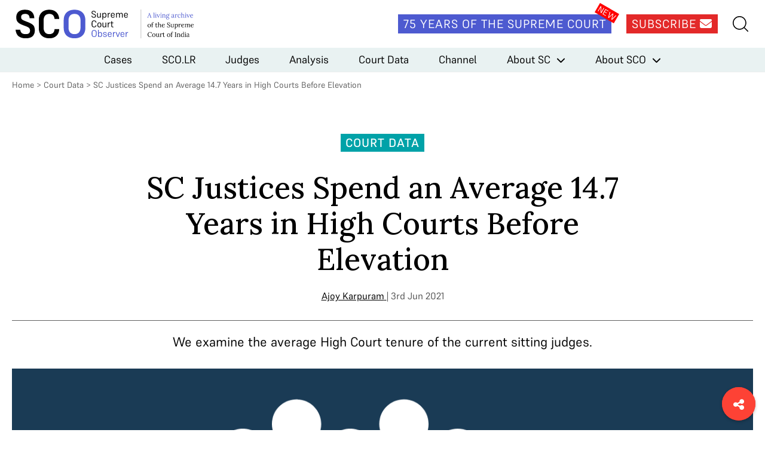

--- FILE ---
content_type: text/html; charset=UTF-8
request_url: https://www.scobserver.in/journal/supreme-court-justices-spend-an-average-14-7-years-in-high-courts-before-elevation/
body_size: 9396
content:
<!doctype html>
<html lang="en-US">
<head>
	<meta charset="UTF-8">
	<meta name="viewport" content="width=device-width, initial-scale=1">
	<link rel="profile" href="https://gmpg.org/xfn/11">
	<link rel="apple-touch-icon" sizes="180x180" href="/favicons/apple-touch-icon.png">
	<link rel="icon" type="image/png" sizes="32x32" href="/favicons/favicon-32x32.png">
	<link rel="icon" type="image/png" sizes="16x16" href="/favicons/favicon-16x16.png">
	<link rel="manifest" href="/favicons/site.webmanifest">
	<link rel="mask-icon" href="/favicons/safari-pinned-tab.svg" color="#5bbad5">
	<link rel="shortcut icon" href="/favicons/favicon.ico">
	<meta name="msapplication-TileColor" content="#572b2b">
	<meta name="msapplication-config" content="/favicons/browserconfig.xml">
	<meta name="theme-color" content="#ffffff">

	<meta name='robots' content='index, follow, max-image-preview:large, max-snippet:-1, max-video-preview:-1' />
	<style>img:is([sizes="auto" i], [sizes^="auto," i]) { contain-intrinsic-size: 3000px 1500px }</style>
	
<!-- Google Tag Manager for WordPress by gtm4wp.com -->
<script data-cfasync="false" data-pagespeed-no-defer>
	var gtm4wp_datalayer_name = "dataLayer";
	var dataLayer = dataLayer || [];
</script>
<!-- End Google Tag Manager for WordPress by gtm4wp.com -->
	<!-- This site is optimized with the Yoast SEO plugin v25.3.1 - https://yoast.com/wordpress/plugins/seo/ -->
	<title>SC Justices Spend an Average 14.7 Years in High Courts Before Elevation - Supreme Court Observer</title>
	<meta name="description" content="We examine the average High Court tenure of the current sitting judges." />
	<link rel="canonical" href="https://www.scobserver.in/journal/supreme-court-justices-spend-an-average-14-7-years-in-high-courts-before-elevation/" />
	<meta property="og:locale" content="en_US" />
	<meta property="og:type" content="article" />
	<meta property="og:title" content="SC Justices Spend an Average 14.7 Years in High Courts Before Elevation - Supreme Court Observer" />
	<meta property="og:description" content="We examine the average High Court tenure of the current sitting judges." />
	<meta property="og:url" content="https://www.scobserver.in/journal/supreme-court-justices-spend-an-average-14-7-years-in-high-courts-before-elevation/" />
	<meta property="og:site_name" content="Supreme Court Observer" />
	<meta property="article:modified_time" content="2023-10-09T12:22:36+00:00" />
	<meta property="og:image" content="https://www.scobserver.in/wp-content/uploads/2021/10/28-1.png" />
	<meta property="og:image:width" content="1320" />
	<meta property="og:image:height" content="550" />
	<meta property="og:image:type" content="image/png" />
	<meta name="twitter:card" content="summary_large_image" />
	<script type="application/ld+json" class="yoast-schema-graph">{"@context":"https://schema.org","@graph":[{"@type":"WebPage","@id":"https://www.scobserver.in/journal/supreme-court-justices-spend-an-average-14-7-years-in-high-courts-before-elevation/","url":"https://www.scobserver.in/journal/supreme-court-justices-spend-an-average-14-7-years-in-high-courts-before-elevation/","name":"SC Justices Spend an Average 14.7 Years in High Courts Before Elevation - Supreme Court Observer","isPartOf":{"@id":"https://www.scobserver.in/#website"},"primaryImageOfPage":{"@id":"https://www.scobserver.in/journal/supreme-court-justices-spend-an-average-14-7-years-in-high-courts-before-elevation/#primaryimage"},"image":{"@id":"https://www.scobserver.in/journal/supreme-court-justices-spend-an-average-14-7-years-in-high-courts-before-elevation/#primaryimage"},"thumbnailUrl":"https://www.scobserver.in/wp-content/uploads/2021/10/28-1.png","datePublished":"2021-06-03T11:16:47+00:00","dateModified":"2023-10-09T12:22:36+00:00","description":"We examine the average High Court tenure of the current sitting judges.","breadcrumb":{"@id":"https://www.scobserver.in/journal/supreme-court-justices-spend-an-average-14-7-years-in-high-courts-before-elevation/#breadcrumb"},"inLanguage":"en-US","potentialAction":[{"@type":"ReadAction","target":["https://www.scobserver.in/journal/supreme-court-justices-spend-an-average-14-7-years-in-high-courts-before-elevation/"]}]},{"@type":"ImageObject","inLanguage":"en-US","@id":"https://www.scobserver.in/journal/supreme-court-justices-spend-an-average-14-7-years-in-high-courts-before-elevation/#primaryimage","url":"https://www.scobserver.in/wp-content/uploads/2021/10/28-1.png","contentUrl":"https://www.scobserver.in/wp-content/uploads/2021/10/28-1.png","width":1320,"height":550},{"@type":"BreadcrumbList","@id":"https://www.scobserver.in/journal/supreme-court-justices-spend-an-average-14-7-years-in-high-courts-before-elevation/#breadcrumb","itemListElement":[{"@type":"ListItem","position":1,"name":"Home","item":"https://www.scobserver.in/"},{"@type":"ListItem","position":2,"name":"SC Justices Spend an Average 14.7 Years in High Courts Before Elevation"}]},{"@type":"WebSite","@id":"https://www.scobserver.in/#website","url":"https://www.scobserver.in/","name":"Supreme Court Observer","description":"","publisher":{"@id":"https://www.scobserver.in/#organization"},"potentialAction":[{"@type":"SearchAction","target":{"@type":"EntryPoint","urlTemplate":"https://www.scobserver.in/?s={search_term_string}"},"query-input":{"@type":"PropertyValueSpecification","valueRequired":true,"valueName":"search_term_string"}}],"inLanguage":"en-US"},{"@type":"Organization","@id":"https://www.scobserver.in/#organization","name":"Supreme Court Observer","url":"https://www.scobserver.in/","logo":{"@type":"ImageObject","inLanguage":"en-US","@id":"https://www.scobserver.in/#/schema/logo/image/","url":"https://www.scobserver.in/wp-content/uploads/2021/11/logo-header_new.svg","contentUrl":"https://www.scobserver.in/wp-content/uploads/2021/11/logo-header_new.svg","width":315,"height":60,"caption":"Supreme Court Observer"},"image":{"@id":"https://www.scobserver.in/#/schema/logo/image/"}}]}</script>
	<!-- / Yoast SEO plugin. -->


<link rel='dns-prefetch' href='//cdnjs.cloudflare.com' />
<link rel='dns-prefetch' href='//fonts.googleapis.com' />
<link rel="alternate" type="application/rss+xml" title="Supreme Court Observer &raquo; Feed" href="https://www.scobserver.in/feed/" />
<link rel="alternate" type="application/rss+xml" title="Supreme Court Observer &raquo; Comments Feed" href="https://www.scobserver.in/comments/feed/" />
<script id="wpp-js" src="https://www.scobserver.in/wp-content/plugins/wordpress-popular-posts/assets/js/wpp.min.js?ver=7.3.3" data-sampling="0" data-sampling-rate="100" data-api-url="https://www.scobserver.in/wp-json/wordpress-popular-posts" data-post-id="852" data-token="a84c1257d8" data-lang="0" data-debug="0"></script>
<link rel='stylesheet' id='wp-block-library-css' href='https://www.scobserver.in/wp/wp-includes/css/dist/block-library/style.min.css?ver=a9f4bd95f6fd6de2da9286989f2343a0' media='all' />
<style id='classic-theme-styles-inline-css'>
/*! This file is auto-generated */
.wp-block-button__link{color:#fff;background-color:#32373c;border-radius:9999px;box-shadow:none;text-decoration:none;padding:calc(.667em + 2px) calc(1.333em + 2px);font-size:1.125em}.wp-block-file__button{background:#32373c;color:#fff;text-decoration:none}
</style>
<style id='global-styles-inline-css'>
:root{--wp--preset--aspect-ratio--square: 1;--wp--preset--aspect-ratio--4-3: 4/3;--wp--preset--aspect-ratio--3-4: 3/4;--wp--preset--aspect-ratio--3-2: 3/2;--wp--preset--aspect-ratio--2-3: 2/3;--wp--preset--aspect-ratio--16-9: 16/9;--wp--preset--aspect-ratio--9-16: 9/16;--wp--preset--color--black: #000000;--wp--preset--color--cyan-bluish-gray: #abb8c3;--wp--preset--color--white: #ffffff;--wp--preset--color--pale-pink: #f78da7;--wp--preset--color--vivid-red: #cf2e2e;--wp--preset--color--luminous-vivid-orange: #ff6900;--wp--preset--color--luminous-vivid-amber: #fcb900;--wp--preset--color--light-green-cyan: #7bdcb5;--wp--preset--color--vivid-green-cyan: #00d084;--wp--preset--color--pale-cyan-blue: #8ed1fc;--wp--preset--color--vivid-cyan-blue: #0693e3;--wp--preset--color--vivid-purple: #9b51e0;--wp--preset--gradient--vivid-cyan-blue-to-vivid-purple: linear-gradient(135deg,rgba(6,147,227,1) 0%,rgb(155,81,224) 100%);--wp--preset--gradient--light-green-cyan-to-vivid-green-cyan: linear-gradient(135deg,rgb(122,220,180) 0%,rgb(0,208,130) 100%);--wp--preset--gradient--luminous-vivid-amber-to-luminous-vivid-orange: linear-gradient(135deg,rgba(252,185,0,1) 0%,rgba(255,105,0,1) 100%);--wp--preset--gradient--luminous-vivid-orange-to-vivid-red: linear-gradient(135deg,rgba(255,105,0,1) 0%,rgb(207,46,46) 100%);--wp--preset--gradient--very-light-gray-to-cyan-bluish-gray: linear-gradient(135deg,rgb(238,238,238) 0%,rgb(169,184,195) 100%);--wp--preset--gradient--cool-to-warm-spectrum: linear-gradient(135deg,rgb(74,234,220) 0%,rgb(151,120,209) 20%,rgb(207,42,186) 40%,rgb(238,44,130) 60%,rgb(251,105,98) 80%,rgb(254,248,76) 100%);--wp--preset--gradient--blush-light-purple: linear-gradient(135deg,rgb(255,206,236) 0%,rgb(152,150,240) 100%);--wp--preset--gradient--blush-bordeaux: linear-gradient(135deg,rgb(254,205,165) 0%,rgb(254,45,45) 50%,rgb(107,0,62) 100%);--wp--preset--gradient--luminous-dusk: linear-gradient(135deg,rgb(255,203,112) 0%,rgb(199,81,192) 50%,rgb(65,88,208) 100%);--wp--preset--gradient--pale-ocean: linear-gradient(135deg,rgb(255,245,203) 0%,rgb(182,227,212) 50%,rgb(51,167,181) 100%);--wp--preset--gradient--electric-grass: linear-gradient(135deg,rgb(202,248,128) 0%,rgb(113,206,126) 100%);--wp--preset--gradient--midnight: linear-gradient(135deg,rgb(2,3,129) 0%,rgb(40,116,252) 100%);--wp--preset--font-size--small: 13px;--wp--preset--font-size--medium: 20px;--wp--preset--font-size--large: 36px;--wp--preset--font-size--x-large: 42px;--wp--preset--spacing--20: 0.44rem;--wp--preset--spacing--30: 0.67rem;--wp--preset--spacing--40: 1rem;--wp--preset--spacing--50: 1.5rem;--wp--preset--spacing--60: 2.25rem;--wp--preset--spacing--70: 3.38rem;--wp--preset--spacing--80: 5.06rem;--wp--preset--shadow--natural: 6px 6px 9px rgba(0, 0, 0, 0.2);--wp--preset--shadow--deep: 12px 12px 50px rgba(0, 0, 0, 0.4);--wp--preset--shadow--sharp: 6px 6px 0px rgba(0, 0, 0, 0.2);--wp--preset--shadow--outlined: 6px 6px 0px -3px rgba(255, 255, 255, 1), 6px 6px rgba(0, 0, 0, 1);--wp--preset--shadow--crisp: 6px 6px 0px rgba(0, 0, 0, 1);}:where(.is-layout-flex){gap: 0.5em;}:where(.is-layout-grid){gap: 0.5em;}body .is-layout-flex{display: flex;}.is-layout-flex{flex-wrap: wrap;align-items: center;}.is-layout-flex > :is(*, div){margin: 0;}body .is-layout-grid{display: grid;}.is-layout-grid > :is(*, div){margin: 0;}:where(.wp-block-columns.is-layout-flex){gap: 2em;}:where(.wp-block-columns.is-layout-grid){gap: 2em;}:where(.wp-block-post-template.is-layout-flex){gap: 1.25em;}:where(.wp-block-post-template.is-layout-grid){gap: 1.25em;}.has-black-color{color: var(--wp--preset--color--black) !important;}.has-cyan-bluish-gray-color{color: var(--wp--preset--color--cyan-bluish-gray) !important;}.has-white-color{color: var(--wp--preset--color--white) !important;}.has-pale-pink-color{color: var(--wp--preset--color--pale-pink) !important;}.has-vivid-red-color{color: var(--wp--preset--color--vivid-red) !important;}.has-luminous-vivid-orange-color{color: var(--wp--preset--color--luminous-vivid-orange) !important;}.has-luminous-vivid-amber-color{color: var(--wp--preset--color--luminous-vivid-amber) !important;}.has-light-green-cyan-color{color: var(--wp--preset--color--light-green-cyan) !important;}.has-vivid-green-cyan-color{color: var(--wp--preset--color--vivid-green-cyan) !important;}.has-pale-cyan-blue-color{color: var(--wp--preset--color--pale-cyan-blue) !important;}.has-vivid-cyan-blue-color{color: var(--wp--preset--color--vivid-cyan-blue) !important;}.has-vivid-purple-color{color: var(--wp--preset--color--vivid-purple) !important;}.has-black-background-color{background-color: var(--wp--preset--color--black) !important;}.has-cyan-bluish-gray-background-color{background-color: var(--wp--preset--color--cyan-bluish-gray) !important;}.has-white-background-color{background-color: var(--wp--preset--color--white) !important;}.has-pale-pink-background-color{background-color: var(--wp--preset--color--pale-pink) !important;}.has-vivid-red-background-color{background-color: var(--wp--preset--color--vivid-red) !important;}.has-luminous-vivid-orange-background-color{background-color: var(--wp--preset--color--luminous-vivid-orange) !important;}.has-luminous-vivid-amber-background-color{background-color: var(--wp--preset--color--luminous-vivid-amber) !important;}.has-light-green-cyan-background-color{background-color: var(--wp--preset--color--light-green-cyan) !important;}.has-vivid-green-cyan-background-color{background-color: var(--wp--preset--color--vivid-green-cyan) !important;}.has-pale-cyan-blue-background-color{background-color: var(--wp--preset--color--pale-cyan-blue) !important;}.has-vivid-cyan-blue-background-color{background-color: var(--wp--preset--color--vivid-cyan-blue) !important;}.has-vivid-purple-background-color{background-color: var(--wp--preset--color--vivid-purple) !important;}.has-black-border-color{border-color: var(--wp--preset--color--black) !important;}.has-cyan-bluish-gray-border-color{border-color: var(--wp--preset--color--cyan-bluish-gray) !important;}.has-white-border-color{border-color: var(--wp--preset--color--white) !important;}.has-pale-pink-border-color{border-color: var(--wp--preset--color--pale-pink) !important;}.has-vivid-red-border-color{border-color: var(--wp--preset--color--vivid-red) !important;}.has-luminous-vivid-orange-border-color{border-color: var(--wp--preset--color--luminous-vivid-orange) !important;}.has-luminous-vivid-amber-border-color{border-color: var(--wp--preset--color--luminous-vivid-amber) !important;}.has-light-green-cyan-border-color{border-color: var(--wp--preset--color--light-green-cyan) !important;}.has-vivid-green-cyan-border-color{border-color: var(--wp--preset--color--vivid-green-cyan) !important;}.has-pale-cyan-blue-border-color{border-color: var(--wp--preset--color--pale-cyan-blue) !important;}.has-vivid-cyan-blue-border-color{border-color: var(--wp--preset--color--vivid-cyan-blue) !important;}.has-vivid-purple-border-color{border-color: var(--wp--preset--color--vivid-purple) !important;}.has-vivid-cyan-blue-to-vivid-purple-gradient-background{background: var(--wp--preset--gradient--vivid-cyan-blue-to-vivid-purple) !important;}.has-light-green-cyan-to-vivid-green-cyan-gradient-background{background: var(--wp--preset--gradient--light-green-cyan-to-vivid-green-cyan) !important;}.has-luminous-vivid-amber-to-luminous-vivid-orange-gradient-background{background: var(--wp--preset--gradient--luminous-vivid-amber-to-luminous-vivid-orange) !important;}.has-luminous-vivid-orange-to-vivid-red-gradient-background{background: var(--wp--preset--gradient--luminous-vivid-orange-to-vivid-red) !important;}.has-very-light-gray-to-cyan-bluish-gray-gradient-background{background: var(--wp--preset--gradient--very-light-gray-to-cyan-bluish-gray) !important;}.has-cool-to-warm-spectrum-gradient-background{background: var(--wp--preset--gradient--cool-to-warm-spectrum) !important;}.has-blush-light-purple-gradient-background{background: var(--wp--preset--gradient--blush-light-purple) !important;}.has-blush-bordeaux-gradient-background{background: var(--wp--preset--gradient--blush-bordeaux) !important;}.has-luminous-dusk-gradient-background{background: var(--wp--preset--gradient--luminous-dusk) !important;}.has-pale-ocean-gradient-background{background: var(--wp--preset--gradient--pale-ocean) !important;}.has-electric-grass-gradient-background{background: var(--wp--preset--gradient--electric-grass) !important;}.has-midnight-gradient-background{background: var(--wp--preset--gradient--midnight) !important;}.has-small-font-size{font-size: var(--wp--preset--font-size--small) !important;}.has-medium-font-size{font-size: var(--wp--preset--font-size--medium) !important;}.has-large-font-size{font-size: var(--wp--preset--font-size--large) !important;}.has-x-large-font-size{font-size: var(--wp--preset--font-size--x-large) !important;}
:where(.wp-block-post-template.is-layout-flex){gap: 1.25em;}:where(.wp-block-post-template.is-layout-grid){gap: 1.25em;}
:where(.wp-block-columns.is-layout-flex){gap: 2em;}:where(.wp-block-columns.is-layout-grid){gap: 2em;}
:root :where(.wp-block-pullquote){font-size: 1.5em;line-height: 1.6;}
</style>
<link rel='stylesheet' id='bcct_style-css' href='https://www.scobserver.in/wp-content/plugins/better-click-to-tweet/assets/css/styles.css?ver=3.0' media='all' />
<link rel='stylesheet' id='wordpress-popular-posts-css-css' href='https://www.scobserver.in/wp-content/plugins/wordpress-popular-posts/assets/css/wpp.css?ver=7.3.3' media='all' />
<link rel='stylesheet' id='font-awesome-css' href='https://cdnjs.cloudflare.com/ajax/libs/font-awesome/6.5.2/css/all.min.css?ver=6.5.2' media='all' />
<link crossorigin="anonymous" rel='stylesheet' id='font-lora-css' href='https://fonts.googleapis.com/css2?family=Lora%3Awght%40500&#038;display=swap&#038;ver=1.0' media='all' />
<link rel='stylesheet' id='slick-css' href='https://www.scobserver.in/wp-content/themes/sco/assets/css/slick.css?ver=1.8.1' media='all' />
<link rel='stylesheet' id='slick-theme-css' href='https://www.scobserver.in/wp-content/themes/sco/assets/css/slick-theme.css?ver=1.8.1' media='all' />
<link rel='stylesheet' id='sco-style-css' href='https://www.scobserver.in/wp-content/themes/sco/assets/css/supremecourtobserver.min.css?ver=1748928843' media='all' />
<link rel="https://api.w.org/" href="https://www.scobserver.in/wp-json/" /><link rel="alternate" title="JSON" type="application/json" href="https://www.scobserver.in/wp-json/wp/v2/journal/852" /><link rel="EditURI" type="application/rsd+xml" title="RSD" href="https://www.scobserver.in/wp/xmlrpc.php?rsd" />

<link rel='shortlink' href='https://www.scobserver.in/?p=852' />
<link rel="alternate" title="oEmbed (JSON)" type="application/json+oembed" href="https://www.scobserver.in/wp-json/oembed/1.0/embed?url=https%3A%2F%2Fwww.scobserver.in%2Fjournal%2Fsupreme-court-justices-spend-an-average-14-7-years-in-high-courts-before-elevation%2F" />
<link rel="alternate" title="oEmbed (XML)" type="text/xml+oembed" href="https://www.scobserver.in/wp-json/oembed/1.0/embed?url=https%3A%2F%2Fwww.scobserver.in%2Fjournal%2Fsupreme-court-justices-spend-an-average-14-7-years-in-high-courts-before-elevation%2F&#038;format=xml" />
		<style type="text/css">
						ol.footnotes>li {list-style-type:decimal;}
						ol.footnotes { color:#666666; }
ol.footnotes li { font-size:80%; }
		</style>
		
<!-- Google Tag Manager for WordPress by gtm4wp.com -->
<!-- GTM Container placement set to footer -->
<script data-cfasync="false" data-pagespeed-no-defer>
	var dataLayer_content = {"pagePostType":"journal","pagePostType2":"single-journal","pageCategory":["court-data"],"pageAttributes":["high-courts","judges","tenure"],"pagePostAuthor":"Gauri Kashyap"};
	dataLayer.push( dataLayer_content );
</script>
<script data-cfasync="false" data-pagespeed-no-defer>
(function(w,d,s,l,i){w[l]=w[l]||[];w[l].push({'gtm.start':
new Date().getTime(),event:'gtm.js'});var f=d.getElementsByTagName(s)[0],
j=d.createElement(s),dl=l!='dataLayer'?'&l='+l:'';j.async=true;j.src=
'//www.googletagmanager.com/gtm.js?id='+i+dl;f.parentNode.insertBefore(j,f);
})(window,document,'script','dataLayer','GTM-WDFQT9PV');
</script>
<!-- End Google Tag Manager for WordPress by gtm4wp.com -->            <style id="wpp-loading-animation-styles">@-webkit-keyframes bgslide{from{background-position-x:0}to{background-position-x:-200%}}@keyframes bgslide{from{background-position-x:0}to{background-position-x:-200%}}.wpp-widget-block-placeholder,.wpp-shortcode-placeholder{margin:0 auto;width:60px;height:3px;background:#dd3737;background:linear-gradient(90deg,#dd3737 0%,#571313 10%,#dd3737 100%);background-size:200% auto;border-radius:3px;-webkit-animation:bgslide 1s infinite linear;animation:bgslide 1s infinite linear}</style>
            <style>.recentcomments a{display:inline !important;padding:0 !important;margin:0 !important;}</style>		<style>
			.algolia-search-highlight {
				background-color: #fffbcc;
				border-radius: 2px;
				font-style: normal;
			}
		</style>
		<link rel="amphtml" href="https://www.scobserver.in/journal/supreme-court-justices-spend-an-average-14-7-years-in-high-courts-before-elevation/amp/"></head>

<body class="wp-singular journal-template-default single single-journal postid-852 single-format-standard wp-custom-logo wp-theme-sco">
<div id="page" class="site">
	<header id="masthead" class="site-header">
		<div class="site-header__top">
			<div class="wrap">
				<div class="site-header__logo">
											<p>
							<a href="https://www.scobserver.in/" class="show-tablet-link" rel="home"><img width="315" height="60" src="https://www.scobserver.in/wp-content/uploads/2021/11/logo-header_new.svg" class="show-tablet" alt="Supreme Court Observer" decoding="async" /></a>							<a href="https://www.scobserver.in">
								<img width="210" height="60" src="https://www.scobserver.in/wp-content/uploads/2021/11/logo-header-mobile_new.svg" class="hide-tablet" alt="" decoding="async" />							</a>
						</p>
									</div><!-- .site-header__logo -->

				<div class="site-header__social">
					<amp-state id="searchSection">
						<script type="application/json">false</script>
					</amp-state>

					<div class="site-header__social__icons">
						<a href="https://www.scobserver.in/75-years-of-the-supreme-court" class="button site-header__link site-header__75-years-button show-desktop">75 Years of the Supreme Court</a>
						<a href="https://f8a51619.sibforms.com/serve/[base64]" class="button site-header__link site-header__subscribe-button show-desktop" target="_blank">Subscribe <i class="fa-solid fa-envelope"></i></a>
					</div>
					<!-- <a href="#" class="site-header__link site-header__my-account"><img src="/assets/images/my-account.svg" alt=""></a> -->
					<div class="site-header__search-hamburger-menu">
						<a href="#" class="site-header__link site-header__search" on="tap:AMP.setState( { searchSection: ! searchSection } )"><img src="https://www.scobserver.in/wp-content/themes/sco/assets/images/search.svg" alt=""></a>
						<button class="hamburger hide-desktop" type="button"
						on="tap:AMP.setState( { navMenuExpanded: ! navMenuExpanded } )"
						[class]="'hamburger hide-desktop' + ( navMenuExpanded ? ' open' : '' )">
							<span class="hamburger-box">
								<span class="hamburger-inner"></span>
							</span>
						</button>
					</div> <!-- .site-header__search-hamburger-menu -->
					<div class="site-header__search-container-new">
						<div class="site-header__search-container-new__flex">
							<img src="https://www.scobserver.in/wp-content/themes/sco/assets/images/search.svg" alt="" class="site-header__search-container-new__icon">
							<form action="https://www.scobserver.in" method="get" style="width:100%;">
								<input type="text" name="s" placeholder="Search">
							</form>

						</div>
					</div>
				</div>

				<div class="site-header__search-container" [class]="'site-header__search-container' + ( searchSection ? ' search-active' : '' )">
					<a href="#" class="close-search-form" on="tap:AMP.setState( { searchSection: ! searchSection } )"><i class="fa fa-times"></i></a>
					<form action="https://www.scobserver.in" method="get" class="site-header__search-container__search-form">
						<div class="form-fields-wrap">
							<div class="form-field">
								<i class="fa fa-search"></i>
								<input type="text" name="s" placeholder="Search">
							</div> <!-- .form-field -->

							<div class="form-field">
								<button class="button button--search">Submit</button>
							</div> <!-- .form-field -->
						</div> <!-- .form-fields-wrap -->
					</form>
				</div> <!-- .site-header__search-container -->
			</div> <!-- .wrap -->
		</div> <!-- .site-header__top -->
		<div class="site-header__bottom">
			<amp-state id="navMenuExpanded">
				<script type="application/json">false</script>
			</amp-state>
			<nav class="site-header__menu"
			[class]="'site-header__menu' + ( navMenuExpanded ? ' open' : '' )">
				<div class="menu-header-menu-container"><ul id="primary-menu" class="menu"><li id="menu-item-42" class="menu-item menu-item-type-post_type menu-item-object-page menu-item-42"><a href="https://www.scobserver.in/cases/">Cases</a></li>
<li id="menu-item-15476" class="menu-item menu-item-type-post_type menu-item-object-page menu-item-15476"><a href="https://www.scobserver.in/supreme-court-observer-law-reports-scolr/">SCO.LR</a></li>
<li id="menu-item-41" class="menu-item menu-item-type-post_type menu-item-object-page menu-item-41"><a href="https://www.scobserver.in/judges/">Judges</a></li>
<li id="menu-item-7541" class="menu-item menu-item-type-custom menu-item-object-custom menu-item-7541"><a href="/category/analysis/">Analysis</a></li>
<li id="menu-item-130" class="menu-item menu-item-type-custom menu-item-object-custom menu-item-130"><a href="/category/court-data/">Court Data</a></li>
<li id="menu-item-27" class="menu-item menu-item-type-custom menu-item-object-custom menu-item-27"><a href="/category/channel/">Channel</a></li>
<li id="menu-item-77" class="menu-item menu-item-type-post_type menu-item-object-page menu-item-has-children menu-item-77"><a href="https://www.scobserver.in/about/supreme-court-of-india/">About SC</a>
<ul class="sub-menu">
	<li id="menu-item-80" class="menu-item menu-item-type-post_type menu-item-object-page menu-item-80"><a href="https://www.scobserver.in/about/supreme-court-of-india/supreme-court-of-india-overview/">Overview</a></li>
	<li id="menu-item-79" class="menu-item menu-item-type-post_type menu-item-object-page menu-item-79"><a href="https://www.scobserver.in/about/supreme-court-of-india/procedure/">Procedure</a></li>
	<li id="menu-item-78" class="menu-item menu-item-type-post_type menu-item-object-page menu-item-78"><a href="https://www.scobserver.in/about/supreme-court-of-india/glossary/">Glossary</a></li>
</ul>
</li>
<li id="menu-item-81" class="menu-item menu-item-type-post_type menu-item-object-page menu-item-has-children menu-item-81"><a href="https://www.scobserver.in/about/supreme-court-observer/">About SCO</a>
<ul class="sub-menu">
	<li id="menu-item-85" class="menu-item menu-item-type-post_type menu-item-object-page menu-item-85"><a href="https://www.scobserver.in/about/supreme-court-observer/about-us/">About Us</a></li>
	<li id="menu-item-82" class="menu-item menu-item-type-post_type menu-item-object-page menu-item-82"><a href="https://www.scobserver.in/about/supreme-court-observer/team/">Team</a></li>
	<li id="menu-item-84" class="menu-item menu-item-type-post_type menu-item-object-page menu-item-84"><a href="https://www.scobserver.in/about/supreme-court-observer/using-sco/">Using SCO</a></li>
	<li id="menu-item-83" class="menu-item menu-item-type-post_type menu-item-object-page menu-item-83"><a href="https://www.scobserver.in/about/supreme-court-observer/support/">Support</a></li>
	<li id="menu-item-2897" class="menu-item menu-item-type-post_type menu-item-object-page menu-item-2897"><a href="https://www.scobserver.in/about/supreme-court-observer/careers/">Careers</a></li>
</ul>
</li>
</ul></div>				<div class="site-header__menu__mobile-menu-footer hide-desktop">
					<a href="https://www.scobserver.in/75-years-of-the-supreme-court" class="button site-header__link site-header__75-years-button">75 Years of the Supreme Court</a>
					<a href="https://ca3d8422.sibforms.com/serve/[base64]" class="button site-header__subscribe-button" target="_blank">Subscribe</a>
					<!-- <a href="#" class="site-header__menu__link">View Plans</a>
					<a href="#" class="site-header__menu__link">Gift A Plan</a> -->
				</div> <!-- .site-header__menu__mobile-menu-footer -->
			</nav><!-- .site-header__menu -->
		</div> <!-- .site-header__bottom -->
	</header><!-- #masthead -->

	<main id="primary" class="site-main">

		<div class="wrap">
			<p id="breadcrumbs">
				<a href="https://www.scobserver.in/">Home</a> &gt; <a href="https://www.scobserver.in/category/court-data/">Court Data</a> &gt; <span class="breadcrumb_last" aria-current="page">SC Justices Spend an Average 14.7 Years in High Courts Before Elevation</span>
			</p>
		</div> <!-- .wrap -->

		<div class="single-journal__main-content wrap">
			<p class="single-journal__category court-data">Court Data</p>
			<h1 class="single-journal__title">SC Justices Spend an Average 14.7 Years in High Courts Before Elevation</h1>
			<p class="single-journal__author-date">
				<span class="single-journal__author-date__author" style="text-decoration: underline;">
					<a href="https://www.scobserver.in/contributors/ajoy-karpuram/">Ajoy Karpuram</a>				</span>
				<span> | 3rd Jun 2021</span>
			</p>
							<div class="single-journal__summary"><p>We examine the average High Court tenure of the current sitting judges.</p>
</div>
			
							<figure class="single-journal__featured-image">
					<img width="1320" height="550" src="https://www.scobserver.in/wp-content/uploads/2021/10/28-1.png" class="attachment-post-thumbnail size-post-thumbnail wp-post-image" alt="" decoding="async" fetchpriority="high" srcset="https://www.scobserver.in/wp-content/uploads/2021/10/28-1.png 1320w, https://www.scobserver.in/wp-content/uploads/2021/10/28-1-300x125.png 300w, https://www.scobserver.in/wp-content/uploads/2021/10/28-1-1024x427.png 1024w, https://www.scobserver.in/wp-content/uploads/2021/10/28-1-768x320.png 768w" sizes="(max-width: 1320px) 100vw, 1320px" />				</figure> <!-- .single-journal__featured-image -->
			
			<div class="single-journal__body single-journal__body--court-data">
				<p>Out of 27 sitting judges in the Supreme Court, 24 have previously served as judges in the High Court. Justice <a href="https://www.scobserver.in/judges?id=rohinton-nariman">Rohinton Nariman</a>, Justice <a href="https://www.scobserver.in/judges?id=nageswara-tao">Nageswara Rao</a> and Justice <a href="https://www.scobserver.in/judges?id=u-u-lalit">U.U. Lalit</a> were elevated directly to the Supreme Court without previous judicial experience.</p>
<p>Of the sitting judges with experience in the High Court, only Justices <a href="https://www.scobserver.in/judges?id=abdul-nazeer">Abdul Nazeer</a>, <a href="https://www.scobserver.in/judges?id=sanjiv-khanna">Sanjiv Khanna</a> and <a href="https://www.scobserver.in/judges?id=bhushan-ramkrishna-gavai">B.R. Gavai</a> never served as Chief Justice of the High Court from which they were elevated from. In this post we examine the average High Court tenure of the current sitting judges.</p>
<p>&nbsp;</p>
<p><iframe id="datawrapper-chart-HDTCa" style="border: none;" title="Length of High Court Tenure (Years)" src="https://datawrapper.dwcdn.net/HDTCa/2/" width="600" height="803" frameborder="0" scrolling="no" aria-label="Bar Chart"></iframe></p>
<p>The average High Court tenure of the sitting Supreme Court justices is 5373 days (14.72 years) which is about 14 years, 8 months and 20 days. However, only 11 sitting judges have served as long or longer than the average, with Justice <a href="https://www.scobserver.in/judges?id=indira-banerjee">Indira Banerjee</a> having the longest term as a High Court judge. She served as a permanent judge in the High Courts of Calcutta, Delhi and Madras with her presiding as Chief Justice of the Madras High court.</p>
<p>If the above data is analysed by seniority, one can notice that the more recent appointments have, on average, less time served as a High Court judge. Justice <a href="https://www.scobserver.in/judges?id=hrishikesh-roy">Hrishikesh Roy</a>, the most recent appointee, is the only sitting justice to have served less than 13 years in the High Court.</p>
<p>Of the 12 senior most judges on this list, only Justice <a href="https://www.scobserver.in/judges?id=navin-sinha">Navin Sinha</a>, Justice Abdul Nazeer and Chief Justice <a href="https://www.scobserver.in/judges?id=n-v-ramana">Ramana</a> fall under the 14.72 year average. Of the 12 junior-most judges only Justice <a href="https://www.scobserver.in/judges?id=surya-kant">Surya Kant</a>, Justice <a href="https://www.scobserver.in/judges?id=anirudha-bose">Bose</a> and Justice <a href="https://www.scobserver.in/judges?id=s-ravindra-bhat">Ravindra Bhatt</a> have met or exceeded the average tenure in the High Court.</p>
			</div> <!-- .single-journal__body -->

			<div class="single-journal__tags">TAGS: <a href="https://www.scobserver.in/tag/high-courts/" target="_blank">High Courts</a>, <a href="https://www.scobserver.in/tag/judges/" target="_blank">judges</a>, <a href="https://www.scobserver.in/tag/tenure/" target="_blank">Tenure</a></div>
					</div> <!-- .single-journal__main-content -->

		
		<amp-state id="circularMenuBtn">
			<script type="application/json">false</script>
		</amp-state>

		<div id="circularMenu" class="circular-menu" [class]="'circular-menu' + ( circularMenuBtn ? ' active' : '' )">
			<a class="circular-menu__floating-btn" onclick="document.getElementById('circularMenu').classList.toggle('active');" on="tap:AMP.setState( { circularMenuBtn: ! circularMenuBtn } )">
				<i class="fas fa-share-alt"></i>
			</a>

			<div class="circular-menu__items-wrapper">
				<a href="https://www.facebook.com/sharer/sharer.php?u=https://www.scobserver.in/journal/supreme-court-justices-spend-an-average-14-7-years-in-high-courts-before-elevation/" target="_blank" class="circular-menu__menu-item fab fa-facebook-f"></a>
				<a href="https://twitter.com/intent/tweet?url=https://www.scobserver.in/journal/supreme-court-justices-spend-an-average-14-7-years-in-high-courts-before-elevation/&text=SC Justices Spend an Average 14.7 Years in High Courts Before Elevation" target="_blank" class="circular-menu__menu-item fab fa-twitter"></a>
				<a href="https://www.linkedin.com/sharing/share-offsite/?url=https://www.scobserver.in/journal/supreme-court-justices-spend-an-average-14-7-years-in-high-courts-before-elevation/" target="_blank" class="circular-menu__menu-item fab fa-linkedin-in"></a>
				<a href="https://api.whatsapp.com/send?text=SC Justices Spend an Average 14.7 Years in High Courts Before Elevation%20https://www.scobserver.in/journal/supreme-court-justices-spend-an-average-14-7-years-in-high-courts-before-elevation/" target="_blank" class="circular-menu__menu-item fab fa-whatsapp"></a>
			</div>
		</div>
	</main><!-- #main -->


	<footer id="colophon" class="site-footer">
		<div class="wrap">
			<div class="site-footer__containers">
				<div class="site-footer__logo-container">
											<a href="https://www.scobserver.in">
							<img src="https://www.scobserver.in/wp-content/uploads/2021/10/logo-footer.svg" alt="" class="show-desktop" />
						</a>
												<a href="https://www.scobserver.in">
							<img src="https://www.scobserver.in/wp-content/uploads/2021/10/logo-footer-mobile.svg" alt="" class="hide-desktop" />
						</a>
									</div> <!-- .site-footer__logo-container -->

				<div class="site-footer__links-container">
					<h3 class="site-footer__links-container__title">About</h3>
					<ul>
						<li><a href="/about/supreme-court-observer/about-us/">About Us</a></li>
						<li><a href="/about/supreme-court-of-india/overview/">The Supreme Court</a></li>
						<li><a href="/about/supreme-court-observer/team/">Team</a></li>
						<li><a href="/about/supreme-court-observer/careers-jobs-opportunities-work-with-us/">Careers</a></li>
					</ul>
				</div> <!-- .site-footer__links-container -->

				<div class="site-footer__links-container">
					<h3 class="site-footer__links-container__title">Connect</h3>
					<ul>
						<li>
							<a href="https://www.whatsapp.com/channel/0029Vb71GytJUM2hI6G7Sl3e" target="_blank">
								<i class="fa-brands fa-square-whatsapp"></i>
								WhatsApp
							</a>
						</li>

						<li>
							<a href="https://t.me/scobserverupdates" target="_blank">
								<i class="fa-brands fa-telegram"></i>
								Telegram
							</a>
						</li>

						<li>
							<a href="https://open.spotify.com/show/5jstjLldLkYY009gWsgi7b" target="_blank">
								<i class="fa-brands fa-spotify"></i>
								Spotify
							</a>
						</li>

						<li>
							<a href="https://www.youtube.com/channel/UCujBtdWmDe10IHxs6V5mRfQ" target="_blank">
								<i class="fa-brands fa-youtube"></i>
								YouTube
							</a>
						</li>

													<li>
								<a href="https://www.linkedin.com/company/supreme-court-observer" target="_blank">
									<i class="fa-brands fa-linkedin"></i>
									LinkedIn
								</a>
							</li>
						
													<li>
								<a href="https://twitter.com/scobserver" target="_blank">
									<i class="fa-brands fa-x-twitter"></i>
									Twitter
								</a>
							</li>
						
													<li>
								<a href="https://www.facebook.com/supremecourtobserver/" target="_blank">
									<i class="fa-brands fa-facebook"></i>
									Facebook
								</a>
							</li>
						
													<li>
								<a href="https://www.instagram.com/sc_observer" target="_blank">
									<i class="fa-brands fa-square-instagram"></i>
									Instagram
								</a>
							</li>
						
													<li>
								<a href="mailto:admin@scobserver.in" target="_blank">
									<i class="fa-solid fa-envelope"></i>
									Email
								</a>
							</li>
											</ul>
				</div> <!-- .site-footer__links-container -->

				<div class="site-footer__links-container">
					<h3 class="site-footer__links-container__title">Explore</h3>
					<ul>
						<li><a href="/cases">Cases</a></li>
						<li><a href="/judges">Judges</a></li>
						<li><a href="/category/analysis">Analysis</a></li>
						<li><a href="/category/channel">Channel</a></li>
						<li><a href="/category/court-data">Court Data</a></li>
					</ul>
				</div> <!-- .site-footer__links-container -->
			</div> <!-- .site-footer__containers -->

			<div class="site-footer__bottom-links">
				<p>&#169; Legal Observer Trust 2026</p><span>|</span>
				<a href="https://www.scobserver.in/privacy-policy">Privacy Policy</a><span>|</span>
				<a href="https://www.scobserver.in/terms-and-conditions">Terms of Use</a>
			</div>
		</div> <!-- .wrap -->
	</footer><!-- #colophon -->
</div><!-- #page -->

<script type="speculationrules">
{"prefetch":[{"source":"document","where":{"and":[{"href_matches":"\/*"},{"not":{"href_matches":["\/wp\/wp-*.php","\/wp\/wp-admin\/*","\/wp-content\/uploads\/*","\/wp-content\/*","\/wp-content\/plugins\/*","\/wp-content\/themes\/sco\/*","\/*\\?(.+)"]}},{"not":{"selector_matches":"a[rel~=\"nofollow\"]"}},{"not":{"selector_matches":".no-prefetch, .no-prefetch a"}}]},"eagerness":"conservative"}]}
</script>

<!-- GTM Container placement set to footer -->
<!-- Google Tag Manager (noscript) -->
				<noscript><iframe src="https://www.googletagmanager.com/ns.html?id=GTM-WDFQT9PV" height="0" width="0" style="display:none;visibility:hidden" aria-hidden="true"></iframe></noscript>
<!-- End Google Tag Manager (noscript) --><script src="https://www.scobserver.in/wp-content/themes/sco/assets/js/jquery-2.2.4.min.js?ver=2.2.4" id="jquery-js"></script>
<script src="https://www.scobserver.in/wp-content/themes/sco/assets/js/slick.js?ver=1.8.1" id="slick-js"></script>
<script src="https://www.scobserver.in/wp-content/themes/sco/assets/js/main.js?ver=1748600101" id="main-js"></script>

</body>
</html>


--- FILE ---
content_type: application/javascript
request_url: https://datawrapper.dwcdn.net/lib/vendor/dw-2.0.min.5b5e1f0e.js
body_size: 32939
content:
!function(){"use strict";function t(e){return(t="function"==typeof Symbol&&"symbol"==typeof Symbol.iterator?function(t){return typeof t}:function(t){return t&&"function"==typeof Symbol&&t.constructor===Symbol&&t!==Symbol.prototype?"symbol":typeof t})(e)}function e(t,e){for(var r=0;r<e.length;r++){var n=e[r];n.enumerable=n.enumerable||!1,n.configurable=!0,"value"in n&&(n.writable=!0),Object.defineProperty(t,n.key,n)}}function r(t,e){return(r=Object.setPrototypeOf||function(t,e){return t.__proto__=e,t})(t,e)}function n(){if("undefined"==typeof Reflect||!Reflect.construct)return!1;if(Reflect.construct.sham)return!1;if("function"==typeof Proxy)return!0;try{return Date.prototype.toString.call(Reflect.construct(Date,[],(function(){}))),!0}catch(t){return!1}}function i(t,e,a){return(i=n()?Reflect.construct:function(t,e,n){var i=[null];i.push.apply(i,e);var a=new(Function.bind.apply(t,i));return n&&r(a,n.prototype),a}).apply(null,arguments)}function a(t,e){return function(t){if(Array.isArray(t))return t}(t)||function(t,e){if("undefined"==typeof Symbol||!(Symbol.iterator in Object(t)))return;var r=[],n=!0,i=!1,a=void 0;try{for(var o,s=t[Symbol.iterator]();!(n=(o=s.next()).done)&&(r.push(o.value),!e||r.length!==e);n=!0);}catch(t){i=!0,a=t}finally{try{n||null==s.return||s.return()}finally{if(i)throw a}}return r}(t,e)||s(t,e)||function(){throw new TypeError("Invalid attempt to destructure non-iterable instance.\nIn order to be iterable, non-array objects must have a [Symbol.iterator]() method.")}()}function o(t){return function(t){if(Array.isArray(t))return u(t)}(t)||function(t){if("undefined"!=typeof Symbol&&Symbol.iterator in Object(t))return Array.from(t)}(t)||s(t)||function(){throw new TypeError("Invalid attempt to spread non-iterable instance.\nIn order to be iterable, non-array objects must have a [Symbol.iterator]() method.")}()}function s(t,e){if(t){if("string"==typeof t)return u(t,e);var r=Object.prototype.toString.call(t).slice(8,-1);return"Object"===r&&t.constructor&&(r=t.constructor.name),"Map"===r||"Set"===r?Array.from(t):"Arguments"===r||/^(?:Ui|I)nt(?:8|16|32)(?:Clamped)?Array$/.test(r)?u(t,e):void 0}}function u(t,e){(null==e||e>t.length)&&(e=t.length);for(var r=0,n=new Array(e);r<e;r++)n[r]=t[r];return n}function c(t,e){var r;if("undefined"==typeof Symbol||null==t[Symbol.iterator]){if(Array.isArray(t)||(r=s(t))||e&&t&&"number"==typeof t.length){r&&(t=r);var n=0,i=function(){};return{s:i,n:function(){return n>=t.length?{done:!0}:{done:!1,value:t[n++]}},e:function(t){throw t},f:i}}throw new TypeError("Invalid attempt to iterate non-iterable instance.\nIn order to be iterable, non-array objects must have a [Symbol.iterator]() method.")}var a,o=!0,u=!1;return{s:function(){r=t[Symbol.iterator]()},n:function(){var t=r.next();return o=t.done,t},e:function(t){u=!0,a=t},f:function(){try{o||null==r.return||r.return()}finally{if(u)throw a}}}}var f="object"==typeof self&&self.self===self&&self||"object"==typeof global&&global.global===global&&global||Function("return this")()||{},l=Array.prototype,p=Object.prototype,h="undefined"!=typeof Symbol?Symbol.prototype:null,d=l.push,v=l.slice,m=p.toString,g=p.hasOwnProperty,y="undefined"!=typeof ArrayBuffer,w="undefined"!=typeof DataView,M=Array.isArray,b=Object.keys,Y=Object.create,E=y&&ArrayBuffer.isView,A=isNaN,x=isFinite,O=!{toString:null}.propertyIsEnumerable("toString"),N=["valueOf","isPrototypeOf","toString","propertyIsEnumerable","hasOwnProperty","toLocaleString"],S=Math.pow(2,53)-1;function C(t,e){return e=null==e?t.length-1:+e,function(){for(var r=Math.max(arguments.length-e,0),n=Array(r),i=0;i<r;i++)n[i]=arguments[i+e];switch(e){case 0:return t.call(this,n);case 1:return t.call(this,arguments[0],n);case 2:return t.call(this,arguments[0],arguments[1],n)}var a=Array(e+1);for(i=0;i<e;i++)a[i]=arguments[i];return a[e]=n,t.apply(this,a)}}function T(t){var e=typeof t;return"function"===e||"object"===e&&!!t}function D(t){return null===t}function k(t){return void 0===t}function R(t){return!0===t||!1===t||"[object Boolean]"===m.call(t)}function _(t){var e="[object "+t+"]";return function(t){return m.call(t)===e}}var I=_("String"),L=_("Number"),j=_("Date"),F=_("RegExp"),P=_("Error"),U=_("Symbol"),H=_("ArrayBuffer"),$=_("Function"),B=f.document&&f.document.childNodes;"function"!=typeof/./&&"object"!=typeof Int8Array&&"function"!=typeof B&&($=function(t){return"function"==typeof t||!1});var W=$,V=_("Object"),z=w&&V(new DataView(new ArrayBuffer(8))),G="undefined"!=typeof Map&&V(new Map),q=_("DataView");var X=z?function(t){return null!=t&&W(t.getInt8)&&H(t.buffer)}:q,K=M||_("Array");function J(t,e){return null!=t&&g.call(t,e)}var Q=_("Arguments");!function(){Q(arguments)||(Q=function(t){return J(t,"callee")})}();var Z=Q;function tt(t){return!U(t)&&x(t)&&!isNaN(parseFloat(t))}function et(t){return L(t)&&A(t)}function rt(t){return function(){return t}}function nt(t){return function(e){var r=t(e);return"number"==typeof r&&r>=0&&r<=S}}function it(t){return function(e){return null==e?void 0:e[t]}}var at=it("byteLength"),ot=nt(at),st=/\[object ((I|Ui)nt(8|16|32)|Float(32|64)|Uint8Clamped|Big(I|Ui)nt64)Array\]/;var ut=y?function(t){return E?E(t)&&!X(t):ot(t)&&st.test(m.call(t))}:rt(!1),ct=it("length");function ft(t,e){e=function(t){for(var e={},r=t.length,n=0;n<r;++n)e[t[n]]=!0;return{contains:function(t){return e[t]},push:function(r){return e[r]=!0,t.push(r)}}}(e);var r=N.length,n=t.constructor,i=W(n)&&n.prototype||p,a="constructor";for(J(t,a)&&!e.contains(a)&&e.push(a);r--;)(a=N[r])in t&&t[a]!==i[a]&&!e.contains(a)&&e.push(a)}function lt(t){if(!T(t))return[];if(b)return b(t);var e=[];for(var r in t)J(t,r)&&e.push(r);return O&&ft(t,e),e}function pt(t,e){var r=lt(e),n=r.length;if(null==t)return!n;for(var i=Object(t),a=0;a<n;a++){var o=r[a];if(e[o]!==i[o]||!(o in i))return!1}return!0}function ht(t){return t instanceof ht?t:this instanceof ht?void(this._wrapped=t):new ht(t)}function dt(t){return new Uint8Array(t.buffer||t,t.byteOffset||0,at(t))}ht.VERSION="1.13.1",ht.prototype.value=function(){return this._wrapped},ht.prototype.valueOf=ht.prototype.toJSON=ht.prototype.value,ht.prototype.toString=function(){return String(this._wrapped)};function vt(t,e,r,n){if(t===e)return 0!==t||1/t==1/e;if(null==t||null==e)return!1;if(t!=t)return e!=e;var i=typeof t;return("function"===i||"object"===i||"object"==typeof e)&&function t(e,r,n,i){e instanceof ht&&(e=e._wrapped);r instanceof ht&&(r=r._wrapped);var a=m.call(e);if(a!==m.call(r))return!1;if(z&&"[object Object]"==a&&X(e)){if(!X(r))return!1;a="[object DataView]"}switch(a){case"[object RegExp]":case"[object String]":return""+e==""+r;case"[object Number]":return+e!=+e?+r!=+r:0==+e?1/+e==1/r:+e==+r;case"[object Date]":case"[object Boolean]":return+e==+r;case"[object Symbol]":return h.valueOf.call(e)===h.valueOf.call(r);case"[object ArrayBuffer]":case"[object DataView]":return t(dt(e),dt(r),n,i)}var o="[object Array]"===a;if(!o&&ut(e)){if(at(e)!==at(r))return!1;if(e.buffer===r.buffer&&e.byteOffset===r.byteOffset)return!0;o=!0}if(!o){if("object"!=typeof e||"object"!=typeof r)return!1;var s=e.constructor,u=r.constructor;if(s!==u&&!(W(s)&&s instanceof s&&W(u)&&u instanceof u)&&"constructor"in e&&"constructor"in r)return!1}i=i||[];var c=(n=n||[]).length;for(;c--;)if(n[c]===e)return i[c]===r;if(n.push(e),i.push(r),o){if((c=e.length)!==r.length)return!1;for(;c--;)if(!vt(e[c],r[c],n,i))return!1}else{var f,l=lt(e);if(c=l.length,lt(r).length!==c)return!1;for(;c--;)if(!J(r,f=l[c])||!vt(e[f],r[f],n,i))return!1}return n.pop(),i.pop(),!0}(t,e,r,n)}function mt(t,e){return vt(t,e)}function gt(t){if(!T(t))return[];var e=[];for(var r in t)e.push(r);return O&&ft(t,e),e}function yt(t){var e=ct(t);return function(r){if(null==r)return!1;var n=gt(r);if(ct(n))return!1;for(var i=0;i<e;i++)if(!W(r[t[i]]))return!1;return t!==Et||!W(r[wt])}}var wt="forEach",Mt=["clear","delete"],bt=["get","has","set"],Yt=Mt.concat(wt,bt),Et=Mt.concat(bt),At=["add"].concat(Mt,wt,"has"),xt=G?yt(Yt):_("Map"),Ot=G?yt(Et):_("WeakMap"),Nt=G?yt(At):_("Set"),St=_("WeakSet");function Ct(t){for(var e=lt(t),r=e.length,n=Array(r),i=0;i<r;i++)n[i]=t[e[i]];return n}function Tt(t){for(var e={},r=lt(t),n=0,i=r.length;n<i;n++)e[t[r[n]]]=r[n];return e}function Dt(t){var e=[];for(var r in t)W(t[r])&&e.push(r);return e.sort()}function kt(t,e){return function(r){var n=arguments.length;if(e&&(r=Object(r)),n<2||null==r)return r;for(var i=1;i<n;i++)for(var a=arguments[i],o=t(a),s=o.length,u=0;u<s;u++){var c=o[u];e&&void 0!==r[c]||(r[c]=a[c])}return r}}var Rt=kt(gt),_t=kt(lt),It=kt(gt,!0);function Lt(t){if(!T(t))return{};if(Y)return Y(t);var e=function(){};e.prototype=t;var r=new e;return e.prototype=null,r}function jt(t){return T(t)?K(t)?t.slice():Rt({},t):t}function Ft(t){return K(t)?t:[t]}function Pt(t){return ht.toPath(t)}function Ut(t,e){for(var r=e.length,n=0;n<r;n++){if(null==t)return;t=t[e[n]]}return r?t:void 0}function Ht(t,e,r){var n=Ut(t,Pt(e));return k(n)?r:n}function $t(t){return t}function Bt(t){return t=_t({},t),function(e){return pt(e,t)}}function Wt(t){return t=Pt(t),function(e){return Ut(e,t)}}function Vt(t,e,r){if(void 0===e)return t;switch(null==r?3:r){case 1:return function(r){return t.call(e,r)};case 3:return function(r,n,i){return t.call(e,r,n,i)};case 4:return function(r,n,i,a){return t.call(e,r,n,i,a)}}return function(){return t.apply(e,arguments)}}function zt(t,e,r){return null==t?$t:W(t)?Vt(t,e,r):T(t)&&!K(t)?Bt(t):Wt(t)}function Gt(t,e){return zt(t,e,1/0)}function qt(t,e,r){return ht.iteratee!==Gt?ht.iteratee(t,e):zt(t,e,r)}function Xt(){}function Kt(t,e){return null==e&&(e=t,t=0),t+Math.floor(Math.random()*(e-t+1))}ht.toPath=Ft,ht.iteratee=Gt;var Jt=Date.now||function(){return(new Date).getTime()};function Qt(t){var e=function(e){return t[e]},r="(?:"+lt(t).join("|")+")",n=RegExp(r),i=RegExp(r,"g");return function(t){return t=null==t?"":""+t,n.test(t)?t.replace(i,e):t}}var Zt={"&":"&amp;","<":"&lt;",">":"&gt;",'"':"&quot;","'":"&#x27;","`":"&#x60;"},te=Qt(Zt),ee=Qt(Tt(Zt)),re=ht.templateSettings={evaluate:/<%([\s\S]+?)%>/g,interpolate:/<%=([\s\S]+?)%>/g,escape:/<%-([\s\S]+?)%>/g},ne=/(.)^/,ie={"'":"'","\\":"\\","\r":"r","\n":"n","\u2028":"u2028","\u2029":"u2029"},ae=/\\|'|\r|\n|\u2028|\u2029/g;function oe(t){return"\\"+ie[t]}var se=/^\s*(\w|\$)+\s*$/;var ue=0;function ce(t,e,r,n,i){if(!(n instanceof e))return t.apply(r,i);var a=Lt(t.prototype),o=t.apply(a,i);return T(o)?o:a}var fe=C((function(t,e){var r=fe.placeholder,n=function(){for(var i=0,a=e.length,o=Array(a),s=0;s<a;s++)o[s]=e[s]===r?arguments[i++]:e[s];for(;i<arguments.length;)o.push(arguments[i++]);return ce(t,n,this,this,o)};return n}));fe.placeholder=ht;var le=C((function(t,e,r){if(!W(t))throw new TypeError("Bind must be called on a function");var n=C((function(i){return ce(t,n,e,this,r.concat(i))}));return n})),pe=nt(ct);function he(t,e,r,n){if(n=n||[],e||0===e){if(e<=0)return n.concat(t)}else e=1/0;for(var i=n.length,a=0,o=ct(t);a<o;a++){var s=t[a];if(pe(s)&&(K(s)||Z(s)))if(e>1)he(s,e-1,r,n),i=n.length;else for(var u=0,c=s.length;u<c;)n[i++]=s[u++];else r||(n[i++]=s)}return n}var de=C((function(t,e){var r=(e=he(e,!1,!1)).length;if(r<1)throw new Error("bindAll must be passed function names");for(;r--;){var n=e[r];t[n]=le(t[n],t)}return t}));var ve=C((function(t,e,r){return setTimeout((function(){return t.apply(null,r)}),e)})),me=fe(ve,ht,1);function ge(t){return function(){return!t.apply(this,arguments)}}function ye(t,e){var r;return function(){return--t>0&&(r=e.apply(this,arguments)),t<=1&&(e=null),r}}var we=fe(ye,2);function Me(t,e,r){e=qt(e,r);for(var n,i=lt(t),a=0,o=i.length;a<o;a++)if(e(t[n=i[a]],n,t))return n}function be(t){return function(e,r,n){r=qt(r,n);for(var i=ct(e),a=t>0?0:i-1;a>=0&&a<i;a+=t)if(r(e[a],a,e))return a;return-1}}var Ye=be(1),Ee=be(-1);function Ae(t,e,r,n){for(var i=(r=qt(r,n,1))(e),a=0,o=ct(t);a<o;){var s=Math.floor((a+o)/2);r(t[s])<i?a=s+1:o=s}return a}function xe(t,e,r){return function(n,i,a){var o=0,s=ct(n);if("number"==typeof a)t>0?o=a>=0?a:Math.max(a+s,o):s=a>=0?Math.min(a+1,s):a+s+1;else if(r&&a&&s)return n[a=r(n,i)]===i?a:-1;if(i!=i)return(a=e(v.call(n,o,s),et))>=0?a+o:-1;for(a=t>0?o:s-1;a>=0&&a<s;a+=t)if(n[a]===i)return a;return-1}}var Oe=xe(1,Ye,Ae),Ne=xe(-1,Ee);function Se(t,e,r){var n=(pe(t)?Ye:Me)(t,e,r);if(void 0!==n&&-1!==n)return t[n]}function Ce(t,e,r){var n,i;if(e=Vt(e,r),pe(t))for(n=0,i=t.length;n<i;n++)e(t[n],n,t);else{var a=lt(t);for(n=0,i=a.length;n<i;n++)e(t[a[n]],a[n],t)}return t}function Te(t,e,r){e=qt(e,r);for(var n=!pe(t)&&lt(t),i=(n||t).length,a=Array(i),o=0;o<i;o++){var s=n?n[o]:o;a[o]=e(t[s],s,t)}return a}function De(t){var e=function(e,r,n,i){var a=!pe(e)&&lt(e),o=(a||e).length,s=t>0?0:o-1;for(i||(n=e[a?a[s]:s],s+=t);s>=0&&s<o;s+=t){var u=a?a[s]:s;n=r(n,e[u],u,e)}return n};return function(t,r,n,i){var a=arguments.length>=3;return e(t,Vt(r,i,4),n,a)}}var ke=De(1),Re=De(-1);function _e(t,e,r){var n=[];return e=qt(e,r),Ce(t,(function(t,r,i){e(t,r,i)&&n.push(t)})),n}function Ie(t,e,r){e=qt(e,r);for(var n=!pe(t)&&lt(t),i=(n||t).length,a=0;a<i;a++){var o=n?n[a]:a;if(!e(t[o],o,t))return!1}return!0}function Le(t,e,r){e=qt(e,r);for(var n=!pe(t)&&lt(t),i=(n||t).length,a=0;a<i;a++){var o=n?n[a]:a;if(e(t[o],o,t))return!0}return!1}function je(t,e,r,n){return pe(t)||(t=Ct(t)),("number"!=typeof r||n)&&(r=0),Oe(t,e,r)>=0}var Fe=C((function(t,e,r){var n,i;return W(e)?i=e:(e=Pt(e),n=e.slice(0,-1),e=e[e.length-1]),Te(t,(function(t){var a=i;if(!a){if(n&&n.length&&(t=Ut(t,n)),null==t)return;a=t[e]}return null==a?a:a.apply(t,r)}))}));function Pe(t,e){return Te(t,Wt(e))}function Ue(t,e,r){var n,i,a=-1/0,o=-1/0;if(null==e||"number"==typeof e&&"object"!=typeof t[0]&&null!=t)for(var s=0,u=(t=pe(t)?t:Ct(t)).length;s<u;s++)null!=(n=t[s])&&n>a&&(a=n);else e=qt(e,r),Ce(t,(function(t,r,n){((i=e(t,r,n))>o||i===-1/0&&a===-1/0)&&(a=t,o=i)}));return a}function He(t,e,r){if(null==e||r)return pe(t)||(t=Ct(t)),t[Kt(t.length-1)];var n=pe(t)?jt(t):Ct(t),i=ct(n);e=Math.max(Math.min(e,i),0);for(var a=i-1,o=0;o<e;o++){var s=Kt(o,a),u=n[o];n[o]=n[s],n[s]=u}return n.slice(0,e)}function $e(t){return He(t,1/0)}function Be(t,e){return function(r,n,i){var a=e?[[],[]]:{};return n=qt(n,i),Ce(r,(function(e,i){var o=n(e,i,r);t(a,e,o)})),a}}var We=Be((function(t,e,r){J(t,r)?t[r].push(e):t[r]=[e]})),Ve=Be((function(t,e,r){t[r]=e})),ze=Be((function(t,e,r){J(t,r)?t[r]++:t[r]=1})),Ge=Be((function(t,e,r){t[r?0:1].push(e)}),!0),qe=/[^\ud800-\udfff]|[\ud800-\udbff][\udc00-\udfff]|[\ud800-\udfff]/g;function Xe(t,e,r){return e in r}var Ke=C((function(t,e){var r={},n=e[0];if(null==t)return r;W(n)?(e.length>1&&(n=Vt(n,e[1])),e=gt(t)):(n=Xe,e=he(e,!1,!1),t=Object(t));for(var i=0,a=e.length;i<a;i++){var o=e[i],s=t[o];n(s,o,t)&&(r[o]=s)}return r})),Je=C((function(t,e){var r,n=e[0];return W(n)?(n=ge(n),e.length>1&&(r=e[1])):(e=Te(he(e,!1,!1),String),n=function(t,r){return!je(e,r)}),Ke(t,n,r)}));function Qe(t,e,r){return v.call(t,0,Math.max(0,t.length-(null==e||r?1:e)))}function Ze(t,e,r){return null==t||t.length<1?null==e||r?void 0:[]:null==e||r?t[0]:Qe(t,t.length-e)}function tr(t,e,r){return v.call(t,null==e||r?1:e)}function er(t,e){return he(t,e,!1)}var rr=C((function(t,e){return e=he(e,!0,!0),_e(t,(function(t){return!je(e,t)}))})),nr=C((function(t,e){return rr(t,e)}));function ir(t,e,r,n){R(e)||(n=r,r=e,e=!1),null!=r&&(r=qt(r,n));for(var i=[],a=[],o=0,s=ct(t);o<s;o++){var u=t[o],c=r?r(u,o,t):u;e&&!r?(o&&a===c||i.push(u),a=c):r?je(a,c)||(a.push(c),i.push(u)):je(i,u)||i.push(u)}return i}var ar=C((function(t){return ir(he(t,!0,!0))}));function or(t){for(var e=t&&Ue(t,ct).length||0,r=Array(e),n=0;n<e;n++)r[n]=Pe(t,n);return r}var sr=C(or);function ur(t,e,r){null==e&&(e=t||0,t=0),r||(r=e<t?-1:1);for(var n=Math.max(Math.ceil((e-t)/r),0),i=Array(n),a=0;a<n;a++,t+=r)i[a]=t;return i}function cr(t,e){return t._chain?ht(e).chain():e}function fr(t){return Ce(Dt(t),(function(e){var r=ht[e]=t[e];ht.prototype[e]=function(){var t=[this._wrapped];return d.apply(t,arguments),cr(this,r.apply(ht,t))}})),ht}Ce(["pop","push","reverse","shift","sort","splice","unshift"],(function(t){var e=l[t];ht.prototype[t]=function(){var r=this._wrapped;return null!=r&&(e.apply(r,arguments),"shift"!==t&&"splice"!==t||0!==r.length||delete r[0]),cr(this,r)}})),Ce(["concat","join","slice"],(function(t){var e=l[t];ht.prototype[t]=function(){var t=this._wrapped;return null!=t&&(t=e.apply(t,arguments)),cr(this,t)}}));var lr=fr(Object.freeze({__proto__:null,VERSION:"1.13.1",restArguments:C,isObject:T,isNull:D,isUndefined:k,isBoolean:R,isElement:function(t){return!(!t||1!==t.nodeType)},isString:I,isNumber:L,isDate:j,isRegExp:F,isError:P,isSymbol:U,isArrayBuffer:H,isDataView:X,isArray:K,isFunction:W,isArguments:Z,isFinite:tt,isNaN:et,isTypedArray:ut,isEmpty:function(t){if(null==t)return!0;var e=ct(t);return"number"==typeof e&&(K(t)||I(t)||Z(t))?0===e:0===ct(lt(t))},isMatch:pt,isEqual:mt,isMap:xt,isWeakMap:Ot,isSet:Nt,isWeakSet:St,keys:lt,allKeys:gt,values:Ct,pairs:function(t){for(var e=lt(t),r=e.length,n=Array(r),i=0;i<r;i++)n[i]=[e[i],t[e[i]]];return n},invert:Tt,functions:Dt,methods:Dt,extend:Rt,extendOwn:_t,assign:_t,defaults:It,create:function(t,e){var r=Lt(t);return e&&_t(r,e),r},clone:jt,tap:function(t,e){return e(t),t},get:Ht,has:function(t,e){for(var r=(e=Pt(e)).length,n=0;n<r;n++){var i=e[n];if(!J(t,i))return!1;t=t[i]}return!!r},mapObject:function(t,e,r){e=qt(e,r);for(var n=lt(t),i=n.length,a={},o=0;o<i;o++){var s=n[o];a[s]=e(t[s],s,t)}return a},identity:$t,constant:rt,noop:Xt,toPath:Ft,property:Wt,propertyOf:function(t){return null==t?Xt:function(e){return Ht(t,e)}},matcher:Bt,matches:Bt,times:function(t,e,r){var n=Array(Math.max(0,t));e=Vt(e,r,1);for(var i=0;i<t;i++)n[i]=e(i);return n},random:Kt,now:Jt,escape:te,unescape:ee,templateSettings:re,template:function(t,e,r){!e&&r&&(e=r),e=It({},e,ht.templateSettings);var n=RegExp([(e.escape||ne).source,(e.interpolate||ne).source,(e.evaluate||ne).source].join("|")+"|$","g"),i=0,a="__p+='";t.replace(n,(function(e,r,n,o,s){return a+=t.slice(i,s).replace(ae,oe),i=s+e.length,r?a+="'+\n((__t=("+r+"))==null?'':_.escape(__t))+\n'":n?a+="'+\n((__t=("+n+"))==null?'':__t)+\n'":o&&(a+="';\n"+o+"\n__p+='"),e})),a+="';\n";var o,s=e.variable;if(s){if(!se.test(s))throw new Error("variable is not a bare identifier: "+s)}else a="with(obj||{}){\n"+a+"}\n",s="obj";a="var __t,__p='',__j=Array.prototype.join,print=function(){__p+=__j.call(arguments,'');};\n"+a+"return __p;\n";try{o=new Function(s,"_",a)}catch(t){throw t.source=a,t}var u=function(t){return o.call(this,t,ht)};return u.source="function("+s+"){\n"+a+"}",u},result:function(t,e,r){var n=(e=Pt(e)).length;if(!n)return W(r)?r.call(t):r;for(var i=0;i<n;i++){var a=null==t?void 0:t[e[i]];void 0===a&&(a=r,i=n),t=W(a)?a.call(t):a}return t},uniqueId:function(t){var e=++ue+"";return t?t+e:e},chain:function(t){var e=ht(t);return e._chain=!0,e},iteratee:Gt,partial:fe,bind:le,bindAll:de,memoize:function(t,e){var r=function(n){var i=r.cache,a=""+(e?e.apply(this,arguments):n);return J(i,a)||(i[a]=t.apply(this,arguments)),i[a]};return r.cache={},r},delay:ve,defer:me,throttle:function(t,e,r){var n,i,a,o,s=0;r||(r={});var u=function(){s=!1===r.leading?0:Jt(),n=null,o=t.apply(i,a),n||(i=a=null)},c=function(){var c=Jt();s||!1!==r.leading||(s=c);var f=e-(c-s);return i=this,a=arguments,f<=0||f>e?(n&&(clearTimeout(n),n=null),s=c,o=t.apply(i,a),n||(i=a=null)):n||!1===r.trailing||(n=setTimeout(u,f)),o};return c.cancel=function(){clearTimeout(n),s=0,n=i=a=null},c},debounce:function(t,e,r){var n,i,a,o,s,u=function(){var c=Jt()-i;e>c?n=setTimeout(u,e-c):(n=null,r||(o=t.apply(s,a)),n||(a=s=null))},c=C((function(c){return s=this,a=c,i=Jt(),n||(n=setTimeout(u,e),r&&(o=t.apply(s,a))),o}));return c.cancel=function(){clearTimeout(n),n=a=s=null},c},wrap:function(t,e){return fe(e,t)},negate:ge,compose:function(){var t=arguments,e=t.length-1;return function(){for(var r=e,n=t[e].apply(this,arguments);r--;)n=t[r].call(this,n);return n}},after:function(t,e){return function(){if(--t<1)return e.apply(this,arguments)}},before:ye,once:we,findKey:Me,findIndex:Ye,findLastIndex:Ee,sortedIndex:Ae,indexOf:Oe,lastIndexOf:Ne,find:Se,detect:Se,findWhere:function(t,e){return Se(t,Bt(e))},each:Ce,forEach:Ce,map:Te,collect:Te,reduce:ke,foldl:ke,inject:ke,reduceRight:Re,foldr:Re,filter:_e,select:_e,reject:function(t,e,r){return _e(t,ge(qt(e)),r)},every:Ie,all:Ie,some:Le,any:Le,contains:je,includes:je,include:je,invoke:Fe,pluck:Pe,where:function(t,e){return _e(t,Bt(e))},max:Ue,min:function(t,e,r){var n,i,a=1/0,o=1/0;if(null==e||"number"==typeof e&&"object"!=typeof t[0]&&null!=t)for(var s=0,u=(t=pe(t)?t:Ct(t)).length;s<u;s++)null!=(n=t[s])&&n<a&&(a=n);else e=qt(e,r),Ce(t,(function(t,r,n){((i=e(t,r,n))<o||i===1/0&&a===1/0)&&(a=t,o=i)}));return a},shuffle:$e,sample:He,sortBy:function(t,e,r){var n=0;return e=qt(e,r),Pe(Te(t,(function(t,r,i){return{value:t,index:n++,criteria:e(t,r,i)}})).sort((function(t,e){var r=t.criteria,n=e.criteria;if(r!==n){if(r>n||void 0===r)return 1;if(r<n||void 0===n)return-1}return t.index-e.index})),"value")},groupBy:We,indexBy:Ve,countBy:ze,partition:Ge,toArray:function(t){return t?K(t)?v.call(t):I(t)?t.match(qe):pe(t)?Te(t,$t):Ct(t):[]},size:function(t){return null==t?0:pe(t)?t.length:lt(t).length},pick:Ke,omit:Je,first:Ze,head:Ze,take:Ze,initial:Qe,last:function(t,e,r){return null==t||t.length<1?null==e||r?void 0:[]:null==e||r?t[t.length-1]:tr(t,Math.max(0,t.length-e))},rest:tr,tail:tr,drop:tr,compact:function(t){return _e(t,Boolean)},flatten:er,without:nr,uniq:ir,unique:ir,union:ar,intersection:function(t){for(var e=[],r=arguments.length,n=0,i=ct(t);n<i;n++){var a=t[n];if(!je(e,a)){var o;for(o=1;o<r&&je(arguments[o],a);o++);o===r&&e.push(a)}}return e},difference:rr,unzip:or,transpose:or,zip:sr,object:function(t,e){for(var r={},n=0,i=ct(t);n<i;n++)e?r[t[n]]=e[n]:r[t[n][0]]=t[n][1];return r},range:ur,chunk:function(t,e){if(null==e||e<1)return[];for(var r=[],n=0,i=t.length;n<i;)r.push(v.call(t,n,n+=e));return r},mixin:fr,default:ht}));function pr(t){var e={},r=t.slice(0);function n(t){var r,n,i,a=t.name();for(a?(n=0,i=r=a):(n=1,i="".concat(r="X",".").concat(n));Object.prototype.hasOwnProperty.call(e,i);)i="".concat(r,".").concat(++n);i!==a&&t.name(i,a)}t.forEach((function(t){n(t),e[t.name()]=t}));var i={columns:function(){return t},column:function(r){if(I(r)){if(void 0!==e[r])return e[r];throw new Error('No column found with that name: "'+r+'"')}if(!(r<0)){if(void 0!==t[r])return t[r];throw new Error("No column found with that name or index: "+r)}},numColumns:function(){return t.length},numRows:function(){return t[0].length},eachColumn:function(e){t.forEach(e)},hasColumn:function(r){return void 0!==(I(r)?e[r]:t[r])},indexOf:function(r){return i.hasColumn(r)?t.indexOf(e[r]):-1},list:function(){return ur(t[0].length).map((function(e){var r={};return t.forEach((function(t){r[t.name()]=t.val(e)})),r}))},csv:function(){var e=arguments.length>0&&void 0!==arguments[0]?arguments[0]:{},r=e.includeComputedColumns,n=void 0===r||r,a="",o=",",s='"';return t.forEach((function(t,e){if(n||!t.isComputed){var r=t.title();r.indexOf(s)>-1&&r.replace(s,"\\"+s),r.indexOf(o)>-1&&(r=s+r+s),a+=(e>0?o:"")+r}})),ur(i.numRows()).forEach((function(e){a+="\n",t.forEach((function(t,r){if(n||!t.isComputed){var i=""+("date"===t.type()?t.raw(e):t.val(e));i.indexOf(s)>-1&&i.replace(s,"\\"+s),i.indexOf(o)>-1&&(i=s+i+s),a+=(r>0?o:"")+i}}))})),a},toCSV:function(){return this.csv.apply(this,arguments)},filterColumns:function(r){return t=t.filter((function(t){return!r[t.name()]})),Ce(r,(function(t,r){t&&e[r]&&delete e[r]})),i},eachRow:function(t){var e;for(e=0;e<i.numRows();e++)t(e);return i},add:function(a){return n(a),t.push(a),e[a.name()]=a,r.push(a),i},limitRows:function(e){return t.forEach((function(t){t.limitRows(e)})),i},limitColumns:function(e){return t.length>e&&(t.length=e,r.length=e),i},columnOrder:function(e){return arguments.length?(t.length=0,e.forEach((function(e){t.push(r[e])})),i):t.map((function(t){return r.indexOf(t)}))},align:function(){var e,r=arguments.length>0&&void 0!==arguments[0]?arguments[0]:"",n=Math.max.apply(Math,o(t.map((function(t){return t.length})))),i=c(t);try{for(i.s();!(e=i.n()).done;){var a=e.value,s=Array(n-a.length).fill(r);a.add.apply(a,o(s))}}catch(t){i.e(t)}finally{i.f()}},clone:function(){return pr(t.map((function(t){return t.clone()})))},clear:function(){var e,r=c(t);try{for(r.s();!(e=r.n()).done;){e.value.clear()}}catch(t){r.e(t)}finally{r.f()}},deleteRow:function(e){return t.forEach((function(t){t.deleteRow(e)})),i}};return i}lr._=lr;var hr=/^ */.source,dr=/[*']* *$/.source,vr=/[ \-/.]?/.source,mr=/[ \-/.]/.source,gr=/[ \-/.;,]/.source,yr=/[ \-|T]/.source,wr=/[ \-/.m]/.source,Mr={YY:{parse:/['’‘]?(\d{2})/},YYYY:{test:/([12]\d{3})/,parse:/(\d{4})/},YYYY2:{test:/(?:1[7-9]|20)\d{2}/,parse:/(\d{4})/},H:{parse:/h([12])/},Q:{parse:/q([1234])/},W:{parse:/w([0-5]?[0-9])/},MM:{test:/(0?[1-9]|1[0-2])/,parse:/(0?[1-9]|1[0-2])/},DD:{parse:/(0?[1-9]|[1-2][0-9]|3[01])/},DOW:{parse:/([0-7])/},HHMM:{parse:/(0?\d|1\d|2[0-3]):([0-5]\d)(?::([0-5]\d))? *(am|pm)?/}},br={0:["jan","january","januar","jänner","jän","janv","janvier","ene","enero","gen","gennaio","janeiro"],1:["feb","february","febr","februar","fév","févr","février","febrero","febbraio","fev","fevereiro"],2:["mar","mär","march","mrz","märz","mars","mars","marzo","marzo","março"],3:["apr","april","apr","april","avr","avril","abr","abril","aprile"],4:["may","mai","mayo","mag","maggio","maio","maj"],5:["jun","june","juni","juin","junio","giu","giugno","junho"],6:["jul","july","juli","juil","juillet","julio","lug","luglio","julho"],7:["aug","august","août","ago","agosto"],8:["sep","september","sept","septembre","septiembre","set","settembre","setembro"],9:["oct","october","okt","oktober","octobre","octubre","ott","ottobre","out","outubro"],10:["nov","november","november","novembre","noviembre","novembre","novembro"],11:["dec","december","dez","des","dezember","déc","décembre","dic","diciembre","dicembre","desember","dezembro"]},Yr={};Ce(br,(function(t,e){Ce(t,(function(t){Yr[t]=e}))})),Mr.MMM={parse:new RegExp("("+er(Ct(br)).join("|")+")")},Ce(Mr,(function(t){t.parse=t.parse.source,F(t.test)?t.test=t.test.source:t.test=t.parse}));var Er={YYYY:{test:Ar(Mr.YYYY2.test),parse:Ar(Mr.YYYY2.parse),precision:"year"},"YYYY-H":{test:Ar(Mr.YYYY.test,vr,Mr.H.test),parse:Ar(Mr.YYYY.parse,vr,Mr.H.parse),precision:"half"},"H-YYYY":{test:Ar(Mr.H.test,mr,Mr.YYYY.test),parse:Ar(Mr.H.parse,mr,Mr.YYYY.parse),precision:"half"},"YYYY-Q":{test:Ar(Mr.YYYY.test,vr,Mr.Q.test),parse:Ar(Mr.YYYY.parse,vr,Mr.Q.parse),precision:"quarter"},"Q-YYYY":{test:Ar(Mr.Q.test,mr,Mr.YYYY.test),parse:Ar(Mr.Q.parse,mr,Mr.YYYY.parse),precision:"quarter"},"YYYY-M":{test:Ar(Mr.YYYY.test,wr,Mr.MM.test),parse:Ar(Mr.YYYY.parse,wr,Mr.MM.parse),precision:"month"},"M-YYYY":{test:Ar(Mr.MM.test,mr,Mr.YYYY.test),parse:Ar(Mr.MM.parse,mr,Mr.YYYY.parse),precision:"month"},"YYYY-MMM":{test:Ar(Mr.YYYY.test,mr,Mr.MMM.parse),parse:Ar(Mr.YYYY.parse,mr,Mr.MMM.parse),precision:"month"},"MMM-YYYY":{test:Ar(Mr.MMM.parse,mr,Mr.YYYY.test),parse:Ar(Mr.MMM.parse,mr,Mr.YYYY.parse),precision:"month"},"MMM-YY":{test:Ar(Mr.MMM.parse,mr,Mr.YY.test),parse:Ar(Mr.MMM.parse,mr,Mr.YY.parse),precision:"month"},MMM:{test:Ar(Mr.MMM.parse),parse:Ar(Mr.MMM.parse),precision:"month"},"YYYY-WW":{test:Ar(Mr.YYYY.test,vr,Mr.W.test),parse:Ar(Mr.YYYY.parse,vr,Mr.W.parse),precision:"week"},"WW-YYYY":{test:Ar(Mr.W.test,mr,Mr.YYYY.test),parse:Ar(Mr.W.parse,mr,Mr.YYYY.parse),precision:"week"},"MM/DD/YYYY":{test:Ar(Mr.MM.test,"([\\-\\/])",Mr.DD.test,"\\2",Mr.YYYY.test),parse:Ar(Mr.MM.parse,"([\\-\\/])",Mr.DD.parse,"\\2",Mr.YYYY.parse),precision:"day"},"MM/DD/YY":{test:Ar(Mr.MM.test,"([\\-\\/])",Mr.DD.test,"\\2",Mr.YY.test),parse:Ar(Mr.MM.parse,"([\\-\\/])",Mr.DD.parse,"\\2",Mr.YY.parse),precision:"day"},"DD/MM/YY":{test:Ar(Mr.DD.test,"([\\-\\.\\/ ?])",Mr.MM.test,"\\2",Mr.YY.test),parse:Ar(Mr.DD.parse,"([\\-\\.\\/ ?])",Mr.MM.parse,"\\2",Mr.YY.parse),precision:"day"},"DD/MM/YYYY":{test:Ar(Mr.DD.test,"([\\-\\.\\/ ?])",Mr.MM.test,"\\2",Mr.YYYY.test),parse:Ar(Mr.DD.parse,"([\\-\\.\\/ ?])",Mr.MM.parse,"\\2",Mr.YYYY.parse),precision:"day"},"DD/MMM/YYYY":{test:Ar(Mr.DD.test,"([\\-\\.\\/ ?])",Mr.MMM.test,"\\2",Mr.YYYY.test),parse:Ar(Mr.DD.parse,"([\\-\\.\\/ ?])",Mr.MMM.parse,"\\2",Mr.YYYY.parse),precision:"day"},"DD/MMM/YY":{test:Ar(Mr.DD.test,"([\\-\\.\\/ ?])",Mr.MMM.test,"\\2",Mr.YY.test),parse:Ar(Mr.DD.parse,"([\\-\\.\\/ ?])",Mr.MMM.parse,"\\2",Mr.YY.parse),precision:"day"},"YYYY-MM-DD":{test:Ar(Mr.YYYY.test,"([\\-\\.\\/ ?])",Mr.MM.test,"\\2",Mr.DD.test),parse:Ar(Mr.YYYY.parse,"([\\-\\.\\/ ?])",Mr.MM.parse,"\\2",Mr.DD.parse),precision:"day"},"MMM-DD-YYYY":{test:Ar(Mr.MMM.test,mr,Mr.DD.test,gr,Mr.YYYY.test),parse:Ar(Mr.MMM.parse,mr,Mr.DD.parse,gr,Mr.YYYY.parse),precision:"day"},"YYYY-WW-d":{test:Ar(Mr.YYYY.test,vr,Mr.W.test,mr,Mr.DOW.test),parse:Ar(Mr.YYYY.parse,vr,Mr.W.parse,mr,Mr.DOW.parse),precision:"day"},"MM/DD/YYYY HH:MM":{test:Ar(Mr.MM.test,"([\\-\\/])",Mr.DD.test,"\\2",Mr.YYYY.test,yr,Mr.HHMM.test),parse:Ar(Mr.MM.parse,"([\\-\\/])",Mr.DD.parse,"\\2",Mr.YYYY.parse,yr,Mr.HHMM.parse),precision:"day-minutes"},"DD.MM.YYYY HH:MM":{test:Ar(Mr.DD.test,"([\\-\\.\\/ ?])",Mr.MM.test,"\\2",Mr.YYYY.test,yr,Mr.HHMM.test),parse:Ar(Mr.DD.parse,"([\\-\\.\\/ ?])",Mr.MM.parse,"\\2",Mr.YYYY.parse,yr,Mr.HHMM.parse),precision:"day-minutes"},"YYYY-MM-DD HH:MM":{test:Ar(Mr.YYYY.test,"([\\-\\.\\/ ?])",Mr.MM.test,"\\2",Mr.DD.test,yr,Mr.HHMM.test),parse:Ar(Mr.YYYY.parse,"([\\-\\.\\/ ?])",Mr.MM.parse,"\\2",Mr.DD.parse,yr,Mr.HHMM.parse),precision:"day-minutes"},ISO8601:{test:/\d{4}-[01]\d-[0-3]\dT[0-2]\d:[0-5]\d:[0-5]\d(\.\d+)?([+-][0-2]\d:[0-5]\d|Z)/,parse:function(t){return t},precision:"day-seconds"}};function Ar(){return new RegExp(hr+Array.prototype.slice.call(arguments).join(" *")+dr,"i")}function xr(t,e){var r=Er[e];return F(r.test)?r.test.test(t):r.test(t,e)}function Or(t,e,r){var n=new Date(Date.UTC(t,0,3));return n.setUTCDate(3-n.getUTCDay()+7*(e-1)+parseInt(r,10)),n}function Nr(t,e){return 12!==t?t+("pm"===e?12:0):"am"===e?0:12}var Sr={text:function(){return{parse:$t,errors:function(){return 0},name:function(){return"text"},isValid:function(){return!0},format:function(){}}},number:function(t){var e,r=0,n={"-.":/^ *[-–—−]?[0-9]*(\.[0-9]+)?(e[+-][0-9]+)?%? *$/,"-,":/^ *[-–—−]?[0-9]*(,[0-9]+)?%? *$/,",.":/^ *[-–—−]?[0-9]{1,3}(,[0-9]{3})*(\.[0-9]+)?%? *$/,".,":/^ *[-–—−]?[0-9]{1,3}(\.[0-9]{3})*(,[0-9]+)?%? *$/," .":/^ *[-–—−]?[0-9]{1,3}([   ][0-9]{3})*(\.[0-9]+)?%? *$/," ,":/^ *[-–—−]?[0-9]{1,3}([   ][0-9]{3})*(,[0-9]+)?%? *$/,"'.":/^ *[-–—−]?[0-9]{1,3}('[0-9]{3})*(\.[0-9]+)?%? *$/},i={"-.":"1234.56","-,":"1234,56",",.":"1,234.56",".,":"1.234,56"," .":"1 234.56"," ,":"1 234,56"," .":"1 234.56"," ,":"1 234,56"," .":"1 234.56"," ,":"1 234,56"},a={na:1,"n/a":1,"-":1,":":1},o={},s=["-.",0];Ce(t=t||[],(function(t){Ce(n,(function(e,r){void 0===o[r]&&(o[r]=0),e.test(t)&&(o[r]+=1,o[r]>s[1]&&(s[0]=r,s[1]=o[r]))}))})),e=s[0];var u={parse:function(t){if(L(t)||k(t)||D(t))return t;var n=t.replace("%","").replace("−","-").replace(/[   ]/g,"").replace("–","-").replace("—","-");return"-"!==e[0]&&(n=n.replace(new RegExp("."===e[0]?"\\.":e[0],"g"),"")),"."!==e[1]&&(n=n.replace(e[1],".")),isNaN(n)||""===n?(a[n.toLowerCase()]||""===n||r++,t):Number(n)},toNum:function(t){return t},fromNum:function(t){return t},errors:function(){return r},name:function(){return"number"},isValid:function(t){return""===t||a[String(t).toLowerCase()]||L(u.parse(t))},ambiguousFormats:function(){var t=[];return Ce(o,(function(e,r){e===s[1]&&t.push([r,i[r]])})),t},format:function(t){return arguments.length?(e=t,u):e}};return u},date:function(t){var e,r=0,n={},i=["",0];t=t||[],Ce(Er,(function(e,r){Ce(t,(function(t){void 0===n[r]&&(n[r]=0),xr(t,r)&&(n[r]+=1,n[r]>i[1]&&(i[0]=r,i[1]=n[r]))}))})),e=i[0];var a={parse:function(t){if(j(t)||k(t))return t;if(!e||!I(t))return r++,t;var n,i,a,o=(n=t.toLowerCase(),F((a=Er[i=e]).parse)?n.match(a.parse):a.parse(n,i));if(!o)return r++,t;function s(t){return(t=+t)<30?2e3+t:1900+t}xr(t,e)||r++;var u=(new Date).getFullYear();switch(e){case"YYYY":return new Date(o[1],0,1);case"YYYY-H":return new Date(o[1],6*(o[2]-1),1);case"H-YYYY":return new Date(o[2],6*(o[1]-1),1);case"YYYY-Q":return new Date(o[1],3*(o[2]-1),1);case"Q-YYYY":return new Date(o[2],3*(o[1]-1),1);case"YYYY-M":return new Date(o[1],o[2]-1,1);case"M-YYYY":return new Date(o[2],o[1]-1,1);case"YYYY-MMM":return new Date(+o[1],Yr[o[2]],1);case"MMM-YYYY":return new Date(+o[2],Yr[o[1]],1);case"MMM-YY":return new Date(s(+o[2]),Yr[o[1]],1);case"MMM":return new Date(u,Yr[o[1]],1);case"YYYY-WW":return Or(o[1],o[2],1);case"WW-YYYY":return Or(o[2],o[1],1);case"YYYY-WW-d":return Or(o[1],o[2],o[3]);case"YYYY-MM-DD":return new Date(o[1],o[3]-1,o[4]);case"DD/MM/YYYY":return new Date(o[4],o[3]-1,o[1]);case"DD/MMM/YYYY":return new Date(o[4],Yr[o[3]],o[1]);case"DD/MMM/YY":return new Date(s(o[4]),Yr[o[3]],o[1]);case"MM/DD/YYYY":return new Date(o[4],o[1]-1,o[3]);case"MM/DD/YY":return new Date(s(o[4]),o[1]-1,o[3]);case"DD/MM/YY":return new Date(s(o[4]),o[3]-1,o[1]);case"MMM-DD-YYYY":return new Date(o[3],Yr[o[1]],o[2]);case"YYYY-MM-DD HH:MM":return new Date(+o[1],o[3]-1,+o[4],Nr(+o[5],o[8]),+o[6]||0,+o[7]||0);case"DD.MM.YYYY HH:MM":return new Date(+o[4],o[3]-1,+o[1],Nr(+o[5],o[8]),+o[6]||0,+o[7]||0);case"MM/DD/YYYY HH:MM":return new Date(+o[4],o[1]-1,+o[3],Nr(+o[5],o[8]),+o[6]||0,+o[7]||0);case"ISO8601":return new Date(o.toUpperCase());default:console.warn("unknown format",e)}return r++,t},toNum:function(t){return j(t)?t.getTime():Number.NaN},fromNum:function(t){return new Date(t)},errors:function(){return r},name:function(){return"date"},format:function(t){return arguments.length?(e=t,a):e},precision:function(){return Er[e].precision},isValid:function(t){return j(a.parse(t))},ambiguousFormats:function(){var t=[];return Ce(n,(function(e,r){e===i[1]&&t.push([r,r])})),t}};return a}},Cr=/<\/?([a-z][a-z0-9]*)\b[^>]*>/gi,Tr=/<!--[\s\S]*?-->|<\?(?:php)?[\s\S]*?\?>/gi,Dr="<a><span><b><br><br/><i><strong><sup><sub><strike><u><em><tt>";function kr(t,e){if(null===t)return null;if(void 0!==t){if((t=String(t)).indexOf("<")<0&&t.indexOf(">")<0)return t;if(t=function(t,e){e=(((void 0!==e?e||"":Dr)+"").toLowerCase().match(/<[a-z][a-z0-9]*>/g)||[]).join("");var r=t,n=t;for(;;)if(n=(r=n).replace(Tr,"").replace(Cr,(function(t,r){return e.indexOf("<"+r.toLowerCase()+">")>-1?t:""})),r===n)return n}(t,e),"undefined"==typeof document)return t;var r=document.createElement("div");r.innerHTML="<span>".concat(t,"</span>");for(var n=r.childNodes[0].querySelectorAll("*"),i=0;i<n.length;i++){"a"===n[i].nodeName.toLowerCase()&&("_self"!==n[i].getAttribute("target")&&n[i].setAttribute("target","_blank"),n[i].setAttribute("rel","nofollow noopener noreferrer"),n[i].getAttribute("href")&&n[i].getAttribute("href").trim().replace(/[^a-zA-Z0-9 -:]/g,"").startsWith("javascript:")&&n[i].setAttribute("href",""));for(var a=[],o=0;o<n[i].attributes.length;o++){var s=n[i].attributes[o];s.specified&&"on"===s.name.substr(0,2)&&a.push(s.name)}a.forEach((function(t){return n[i].removeAttribute(t)}))}return r.childNodes[0].innerHTML}}function Rr(t,e,r){function n(t){return null!=t&&""!==t}var i=$e(ur(e.length)).filter((function(t){return n(e[t])})).slice(0,200).map((function(t){return e[t]}));r=r?Sr[r](i):function(t){if(Ie(e,L))return Sr.number();if(Ie(e,j))return Sr.date();var r,i=[Sr.date(t),Sr.number(t),Sr.text()],a=.1*e.filter(n).length;return Ce(e,(function(t){Ce(i,(function(e){e.parse(t)}))})),Ie(i,(function(t){return t.errors()<a&&(r=t),!r})),k(r)&&(r=i[2]),r}(i);var a,o,s,u,c,f=t,l=e.slice(0),p={name:function(){return arguments.length>=1?(t=arguments[0],f=2===arguments.length?arguments[1]:t,p):kr(t)},origName:function(){return kr(f)},title:function(){return arguments.length?(c=arguments[0],p):kr(c||t)},length:e.length,val:function(t,n){if(arguments.length){var i=n?l:e;return t<0&&(t+=i.length),r.parse(j(i[t])||L(i[t])?i[t]:kr(i[t]))}},values:function(t){var n=t?l:e;return n=Te(n,(function(t){return j(t)||L(t)?t:kr(t)})),Te(n,r.parse)},each:function(t){for(var r=0;r<e.length;r++)t(p.val(r),r)},raw:function(t,r){return arguments.length?2===arguments.length?(e[t]=r,p):j(e[t])||L(e[t])?e[t]:kr(e[t]):e.map((function(t){return j(t)||L(t)?t:kr(t)}))},type:function(t){if(!0===t)return r;if(I(t)){if(Sr[t])return r=Sr[t](i),p;throw new Error("unknown column type: "+t)}return r.name()},range:function(){return!!r.toNum&&(a||(a=[Number.MAX_VALUE,-Number.MAX_VALUE],p.each((function(t){t=r.toNum(t),L(t)&&!et(t)&&(t<a[0]&&(a[0]=t),t>a[1]&&(a[1]=t))})),a[0]=r.fromNum(a[0]),a[1]=r.fromNum(a[1])),a)},sum:function(){return!!r.toNum&&(void 0===o&&(o=0,p.each((function(t){var e=r.toNum(t);Number.isFinite(e)&&(o+=e)})),o=r.fromNum(o)),o)},mean:function(){if(!r.toNum)return!1;if(void 0===s){s=0;var t=0;p.each((function(e){var n=r.toNum(e);Number.isFinite(n)&&(s+=n,t++)})),s=r.fromNum(s/t)}return s},median:function(){if(!r.toNum)return!1;if(void 0===u){var t=p.values().map(r.toNum);u=r.fromNum(function(t){var e,r=[],n=t.length,i=-1;if(1===arguments.length)for(;++i<n;)Lr(e=Ir(t[i]))&&r.push(e);if(r.length)return _r(r.sort(jr),.5)}(t))}return u},filterRows:function(t){return e=[],arguments.length?Ce(t,(function(t){e.push(l[t])})):e=l.slice(0),p.length=e.length,a=o=s=u=void 0,p},deleteRow:function(t){return e.splice(t,1),l.splice(t,1),p.length=e.length,a=o=s=u=void 0,p},toString:function(){return t+" ("+r.name()+")"},indexOf:function(t){return Se(ur(e.length),(function(e){return p.val(e)===t}))},limitRows:function(t){l.length>t&&(l.length=t,e.length=t,p.length=t)},add:function(){var t;l.push.apply(l,arguments),(t=e).push.apply(t,arguments),p.length=e.length},clone:function(){return Rr(t,e.slice(),r.name())},clear:function(){e.splice(0),p.length=e.length}};return p.total=p.sum,p}function _r(t,e){var r=(t.length-1)*e+1,n=Math.floor(r),i=+t[n-1],a=r-n;return a?i+a*(t[n]-i):i}function Ir(t){return null===t?NaN:+t}function Lr(t){return!et(t)}function jr(t,e){return t<e?-1:t>e?1:t>=e?0:NaN}function Fr(t){return{dataset:function(){if(t.url){var e=(new Date).getTime(),r="".concat(t.url).concat(t.url.indexOf("?")>-1?"&":"?","v=").concat(t.url.indexOf("//static.dwcdn.net")>-1?e-e%6e4:e);return window.fetch(r).then((function(t){return t.text()})).then((function(e){return new Pr(t).parse(e)}))}if(t.csv||""===t.csv)return new Promise((function(e){e(t.csv)})).then((function(e){return new Pr(t).parse(e)}));throw new Error("you need to provide either an URL or CSV data.")},parse:function(){return new Pr(t).parse(t.csv)}}}pr.delimited=Fr;var Pr=function(){function t(e){!function(t,e){if(!(t instanceof e))throw new TypeError("Cannot call a class as a function")}(this,t),e=Object.assign({delimiter:"auto",quoteChar:'"',skipRows:0,emptyValue:null,transpose:!1,firstRowIsHeader:!0},e),this.__delimiterPatterns=Ur(e.delimiter,e.quoteChar),this.opts=e}var r,n,i;return r=t,(n=[{key:"parse",value:function(t){this.__rawData=t;var e=this.opts;"auto"===e.delimiter&&(e.delimiter=this.guessDelimiter(t,e.skipRows),this.__delimiterPatterns=Ur(e.delimiter,e.quoteChar));var r,n="|"!==e.delimiter?"|":"#";return t=n+"\n"+t.replace(/[ \r\n\f]+$/g,"").replace(/^\uFEFF/,"")+n,r=function(t,e,r){r=r||",";for(var i,a=[[]],o=null;o=t.exec(e);){var s=o[1];s.length&&s!==r&&a.push([]),i=o[2]?o[2].replace(new RegExp('""',"g"),'"'):o[3],a[a.length-1].push(void 0===i?"":i)}a[0][0].substr(0,1)===n&&(a[0][0]=a[0][0].substr(1));var u=a.length-1,c=a[u].length-1,f=a[u][c].length-1;return a[u][c].substr(f)===n&&(a[u][c]=a[u][c].substr(0,f)),a.slice(1)}(this.__delimiterPatterns,t,e.delimiter),e.transpose&&(r=function(t){var e,r,n=t,i=n.length?n.length:0,a=n[0]instanceof Array?n[0].length:0;if(0===a||0===i)return[];var o=[];for(e=0;e<a;e++)for(o[e]=[],r=0;r<i;r++)o[e][r]=n[r][e];return o}(r)),function(t){return pr(function(t){if(!t)return[];if(!(t=t.slice(e.skipRows)).length)return[];var r=t[0],n={},i=[],a=0;return e.firstRowIsHeader&&(i=t[a],a++,t.shift()),r.map((function(r,a){var o=t.map((function(t){return""!==t[a]?t[a]:e.emptyValue})),s=I(i[a])?i[a].replace(/^\s+|\s+$/g,""):"",u=""!==s?"":1;for(s=""!==s?s:"X.";void 0!==n[s+u];)u=""===u?1:u+1;return n[s+u]=!0,Rr(s+u,o)}))}(t))}(r)}},{key:"guessDelimiter",value:function(t){var e=0,r=-1,n=this,i=["\t",";","|",","];return i.forEach((function(i,a){var o=Ur(i,n.quoteChar),s=t.match(o).length;"\t"===i&&(s*=1.15),s>e&&(e=s,r=a)})),i[r]}}])&&e(r.prototype,n),i&&e(r,i),t}();function Ur(t,e){return new RegExp("(\\"+t+"|\\r?\\n|\\r|^)(?:"+e+"([^"+e+"]*(?:"+e+'"[^'+e+"]*)*)"+e+"|([^"+e+"\\"+t+"\\r\\n]*))","gi")}function Hr(t){return{dataset:function(){if(t.url)return fetch(t.url).then((function(t){return t.text()})).then((function(t){return JSON.parse(t)}));if(t.csv)return new Promise((function(e){e(t.csv)})).then((function(t){return JSON.parse(t)}));throw new Error("you need to provide either an URL or CSV data.")},parse:function(){return JSON.parse(t.csv)}}}function $r(t){return Math.max(0,String(t-Math.floor(t)).replace(/00000*[0-9]+$/,"").replace(/33333*[0-9]+$/,"").replace(/99999*[0-9]+$/,"").length-2)}function Br(t){var e=arguments.length>1&&void 0!==arguments[1]?arguments[1]:0,r=Math.pow(10,e);return Math.round(t*r)/r}function Wr(t){var e,r,n=arguments.length>1&&void 0!==arguments[1]?arguments[1]:.1,i=[],a=0,o=ir(t.filter(tt)),s=o.length,u=Math.floor(s*(1-n));if(o.length<3)return Math.round(o.reduce((function(t,e){if(!e)return t;var r=Math.log(Math.abs(e))/Math.LN10;return r<8&&r>-3?t+Math.min(3,$r(o[0])):t+(r>0?-1*(r-1):-1*r)}),0)/o.length);ir(o.map(f)).length>u?(e=function(){return ir(i).length===s},r=-1):(e=function(){return ir(i).length<=u},r=1);var c=100;do{i=o.map(f),a+=r}while(e()&&c-- >0);function f(t){return Br(t,a)}return c<10&&console.warn("maximum iteration reached",t,i,a),r<0?a+=2:a--,a}function Vr(e){if(!e||"object"!==t(e))return e;try{return JSON.parse(JSON.stringify(e))}catch(t){return e}}function zr(t){var e=arguments.length>1&&void 0!==arguments[1]&&arguments[1];if(!t)return null;var r=t.offsetHeight;if(!e)return r;var n=getComputedStyle(t);return r+=parseInt(n.marginTop)+parseInt(n.marginBottom)}function Gr(){for(var t=0,e=document.querySelector(".dw-chart"),r=0;r<e.children.length;r++){var n=e.children[r],i=n.tagName.toLowerCase();"script"===i||"style"===i||"chart"===n.id||a(n,"tooltip")||a(n,"vg-tooltip")||a(n,"hidden")||a(n,"sr-only")||a(n,"qtip")||a(n,"container")||a(n,"noscript")||a(n,"hidden")||a(n,"filter-ui")||a(n,"dw-after-body")||a(n,"dw-chart-body")||(t+=Number(zr(n,!0)))}function a(t,e){return t.classList.contains(e)}var o=["padding-top","padding-bottom","margin-top","margin-bottom","border-top-width","border-bottom-width"];return[".dw-chart",".dw-chart-body"].forEach((function(e){o.forEach((function(r){t+=Number(function(t,e){return getComputedStyle(document.querySelector(t))[e].replace("px","")}(e,r))}))})),t}pr.json=Hr;var qr="TOP",Xr="TPAREN";function Kr(t,e,r){this.type=t,this.value=e,this.index=r}function Jr(t,e){this.pos=0,this.current=null,this.unaryOps=t.unaryOps,this.binaryOps=t.binaryOps,this.ternaryOps=t.ternaryOps,this.consts=t.consts,this.expression=e,this.savedPosition=0,this.savedCurrent=null,this.options=t.options,this.parser=t}Kr.prototype.toString=function(){return this.type+": "+this.value},Jr.prototype.newToken=function(t,e,r){return new Kr(t,e,null!=r?r:this.pos)},Jr.prototype.save=function(){this.savedPosition=this.pos,this.savedCurrent=this.current},Jr.prototype.restore=function(){this.pos=this.savedPosition,this.current=this.savedCurrent},Jr.prototype.next=function(){return this.pos>=this.expression.length?this.newToken("TEOF","EOF"):this.isWhitespace()||this.isComment()?this.next():this.isRadixInteger()||this.isNumber()||this.isOperator()||this.isString()||this.isParen()||this.isBracket()||this.isComma()||this.isSemicolon()||this.isNamedOp()||this.isConst()||this.isName()?this.current:void this.parseError('Unknown character "'+this.expression.charAt(this.pos)+'"')},Jr.prototype.isString=function(){var t=!1,e=this.pos,r=this.expression.charAt(e);if("'"===r||'"'===r)for(var n=this.expression.indexOf(r,e+1);n>=0&&this.pos<this.expression.length;){if(this.pos=n+1,"\\"!==this.expression.charAt(n-1)){var i=this.expression.substring(e+1,n);this.current=this.newToken("TSTRING",this.unescape(i),e),t=!0;break}n=this.expression.indexOf(r,n+1)}return t},Jr.prototype.isParen=function(){var t=this.expression.charAt(this.pos);return("("===t||")"===t)&&(this.current=this.newToken(Xr,t),this.pos++,!0)},Jr.prototype.isBracket=function(){var t=this.expression.charAt(this.pos);return!("["!==t&&"]"!==t||!this.isOperatorEnabled("["))&&(this.current=this.newToken("TBRACKET",t),this.pos++,!0)},Jr.prototype.isComma=function(){return","===this.expression.charAt(this.pos)&&(this.current=this.newToken("TCOMMA",","),this.pos++,!0)},Jr.prototype.isSemicolon=function(){return";"===this.expression.charAt(this.pos)&&(this.current=this.newToken("TSEMICOLON",";"),this.pos++,!0)},Jr.prototype.isConst=function(){for(var t=this.pos,e=t;e<this.expression.length;e++){var r=this.expression.charAt(e);if(r.toUpperCase()===r.toLowerCase()&&(e===this.pos||"_"!==r&&"."!==r&&(r<"0"||r>"9")))break}if(e>t){var n=this.expression.substring(t,e);if(n in this.consts)return this.current=this.newToken("TNUMBER",this.consts[n]),this.pos+=n.length,!0}return!1},Jr.prototype.isNamedOp=function(){for(var t=this.pos,e=t;e<this.expression.length;e++){var r=this.expression.charAt(e);if(r.toUpperCase()===r.toLowerCase()&&(e===this.pos||"_"!==r&&(r<"0"||r>"9")))break}if(e>t){var n=this.expression.substring(t,e);if(this.isOperatorEnabled(n)&&(n in this.binaryOps||n in this.unaryOps||n in this.ternaryOps))return this.current=this.newToken(qr,n),this.pos+=n.length,!0}return!1},Jr.prototype.isName=function(){for(var t=this.pos,e=t,r=!1;e<this.expression.length;e++){var n=this.expression.charAt(e);if(n.toUpperCase()===n.toLowerCase()){if(e===this.pos&&("$"===n||"_"===n)){"_"===n&&(r=!0);continue}if(e===this.pos||!r||"_"!==n&&(n<"0"||n>"9"))break}else r=!0}if(r){var i=this.expression.substring(t,e);return this.current=this.newToken("TNAME",i),this.pos+=i.length,!0}return!1},Jr.prototype.isWhitespace=function(){for(var t=!1,e=this.expression.charAt(this.pos);!(" "!==e&&"\t"!==e&&"\n"!==e&&"\r"!==e||(t=!0,this.pos++,this.pos>=this.expression.length));)e=this.expression.charAt(this.pos);return t};var Qr=/^[0-9a-f]{4}$/i;Jr.prototype.unescape=function(t){var e=t.indexOf("\\");if(e<0)return t;for(var r=t.substring(0,e);e>=0;){var n=t.charAt(++e);switch(n){case"'":r+="'";break;case'"':r+='"';break;case"\\":r+="\\";break;case"/":r+="/";break;case"b":r+="\b";break;case"f":r+="\f";break;case"n":r+="\n";break;case"r":r+="\r";break;case"t":r+="\t";break;case"u":var i=t.substring(e+1,e+5);Qr.test(i)||this.parseError("Illegal escape sequence: \\u"+i),r+=String.fromCharCode(parseInt(i,16)),e+=4;break;default:throw this.parseError('Illegal escape sequence: "\\'+n+'"')}++e;var a=t.indexOf("\\",e);r+=t.substring(e,a<0?t.length:a),e=a}return r},Jr.prototype.isComment=function(){return"/"===this.expression.charAt(this.pos)&&"*"===this.expression.charAt(this.pos+1)&&(this.pos=this.expression.indexOf("*/",this.pos)+2,1===this.pos&&(this.pos=this.expression.length),!0)},Jr.prototype.isRadixInteger=function(){var t,e,r=this.pos;if(r>=this.expression.length-2||"0"!==this.expression.charAt(r))return!1;if(++r,"x"===this.expression.charAt(r))t=16,e=/^[0-9a-f]$/i,++r;else{if("b"!==this.expression.charAt(r))return!1;t=2,e=/^[01]$/i,++r}for(var n=!1,i=r;r<this.expression.length;){var a=this.expression.charAt(r);if(!e.test(a))break;r++,n=!0}return n&&(this.current=this.newToken("TNUMBER",parseInt(this.expression.substring(i,r),t)),this.pos=r),n},Jr.prototype.isNumber=function(){for(var t,e=!1,r=this.pos,n=r,i=r,a=!1,o=!1;r<this.expression.length&&((t=this.expression.charAt(r))>="0"&&t<="9"||!a&&"."===t);)"."===t?a=!0:o=!0,r++,e=o;if(e&&(i=r),"e"===t||"E"===t){r++;for(var s=!0,u=!1;r<this.expression.length;){if(t=this.expression.charAt(r),!s||"+"!==t&&"-"!==t){if(!(t>="0"&&t<="9"))break;u=!0,s=!1}else s=!1;r++}u||(r=i)}return e?(this.current=this.newToken("TNUMBER",parseFloat(this.expression.substring(n,r))),this.pos=r):this.pos=i,e},Jr.prototype.isOperator=function(){var t=this.pos,e=this.expression.charAt(this.pos);if("+"===e||"-"===e||"*"===e||"/"===e||"%"===e||"^"===e||"?"===e||":"===e||"."===e)this.current=this.newToken(qr,e);else if("∙"===e||"•"===e)this.current=this.newToken(qr,"*");else if(">"===e)"="===this.expression.charAt(this.pos+1)?(this.current=this.newToken(qr,">="),this.pos++):this.current=this.newToken(qr,">");else if("<"===e)"="===this.expression.charAt(this.pos+1)?(this.current=this.newToken(qr,"<="),this.pos++):this.current=this.newToken(qr,"<");else if("|"===e){if("|"!==this.expression.charAt(this.pos+1))return!1;this.current=this.newToken(qr,"||"),this.pos++}else if("="===e)"="===this.expression.charAt(this.pos+1)?(this.current=this.newToken(qr,"=="),this.pos++):this.current=this.newToken(qr,e);else{if("!"!==e)return!1;"="===this.expression.charAt(this.pos+1)?(this.current=this.newToken(qr,"!="),this.pos++):this.current=this.newToken(qr,e)}return this.pos++,!!this.isOperatorEnabled(this.current.value)||(this.pos=t,!1)},Jr.prototype.isOperatorEnabled=function(t){return this.parser.isOperatorEnabled(t)},Jr.prototype.getCoordinates=function(){var t,e=0,r=-1;do{e++,t=this.pos-r,r=this.expression.indexOf("\n",r+1)}while(r>=0&&r<this.pos);return{line:e,column:t}},Jr.prototype.parseError=function(t){var e=this.getCoordinates();throw new Error("parse error ["+e.line+":"+e.column+"]: "+t)};var Zr="IEXPR";function tn(t,e){this.type=t,this.value=null!=e?e:0}function en(t){return new tn("IOP1",t)}function rn(t){return new tn("IOP2",t)}function nn(t,e,r){this.parser=t,this.tokens=e,this.current=null,this.nextToken=null,this.next(),this.savedCurrent=null,this.savedNextToken=null,this.allowMemberAccess=!1!==r.allowMemberAccess}tn.prototype.toString=function(){switch(this.type){case"INUMBER":case"IOP1":case"IOP2":case"IOP3":case"IVAR":case"IVARNAME":case"IENDSTATEMENT":return this.value;case"IFUNCALL":return"CALL "+this.value;case"IFUNDEF":return"DEF "+this.value;case"IARRAY":return"ARRAY "+this.value;case"IMEMBER":return"."+this.value;default:return"Invalid Instruction"}},nn.prototype.next=function(){return this.current=this.nextToken,this.nextToken=this.tokens.next()},nn.prototype.tokenMatches=function(t,e){return void 0===e||(Array.isArray(e)?function(t,e){for(var r=0;r<t.length;r++)if(t[r]===e)return!0;return!1}(e,t.value):"function"==typeof e?e(t):t.value===e)},nn.prototype.save=function(){this.savedCurrent=this.current,this.savedNextToken=this.nextToken,this.tokens.save()},nn.prototype.restore=function(){this.tokens.restore(),this.current=this.savedCurrent,this.nextToken=this.savedNextToken},nn.prototype.accept=function(t,e){return!(this.nextToken.type!==t||!this.tokenMatches(this.nextToken,e))&&(this.next(),!0)},nn.prototype.expect=function(t,e){if(!this.accept(t,e)){var r=this.tokens.getCoordinates();throw new Error("parse error ["+r.line+":"+r.column+"]: Expected "+(e||t))}},nn.prototype.parseAtom=function(t){var e=this.tokens.unaryOps;if(this.accept("TNAME")||this.accept(qr,(function(t){return t.value in e})))t.push(new tn("IVAR",this.current.value));else if(this.accept("TNUMBER"))t.push(new tn("INUMBER",this.current.value));else if(this.accept("TSTRING"))t.push(new tn("INUMBER",this.current.value));else if(this.accept(Xr,"("))this.parseExpression(t),this.expect(Xr,")");else{if(!this.accept("TBRACKET","["))throw new Error("unexpected "+this.nextToken);if(this.accept("TBRACKET","]"))t.push(new tn("IARRAY",0));else{var r=this.parseArrayList(t);t.push(new tn("IARRAY",r))}}},nn.prototype.parseExpression=function(t){var e=[];this.parseUntilEndStatement(t,e)||(this.parseVariableAssignmentExpression(e),this.parseUntilEndStatement(t,e)||this.pushExpression(t,e))},nn.prototype.pushExpression=function(t,e){for(var r=0,n=e.length;r<n;r++)t.push(e[r])},nn.prototype.parseUntilEndStatement=function(t,e){return!!this.accept("TSEMICOLON")&&(!this.nextToken||"TEOF"===this.nextToken.type||this.nextToken.type===Xr&&")"===this.nextToken.value||e.push(new tn("IENDSTATEMENT")),"TEOF"!==this.nextToken.type&&this.parseExpression(e),t.push(new tn(Zr,e)),!0)},nn.prototype.parseArrayList=function(t){for(var e=0;!this.accept("TBRACKET","]");)for(this.parseExpression(t),++e;this.accept("TCOMMA");)this.parseExpression(t),++e;return e},nn.prototype.parseVariableAssignmentExpression=function(t){for(this.parseConditionalExpression(t);this.accept(qr,"=");){var e=t.pop(),r=[],n=t.length-1;if("IFUNCALL"!==e.type){if("IVAR"!==e.type&&"IMEMBER"!==e.type)throw new Error("expected variable for assignment");this.parseVariableAssignmentExpression(r),t.push(new tn("IVARNAME",e.value)),t.push(new tn(Zr,r)),t.push(rn("="))}else{if(!this.tokens.isOperatorEnabled("()="))throw new Error("function definition is not permitted");for(var i=0,a=e.value+1;i<a;i++){var o=n-i;"IVAR"===t[o].type&&(t[o]=new tn("IVARNAME",t[o].value))}this.parseVariableAssignmentExpression(r),t.push(new tn(Zr,r)),t.push(new tn("IFUNDEF",e.value))}}},nn.prototype.parseConditionalExpression=function(t){for(this.parseOrExpression(t);this.accept(qr,"?");){var e=[],r=[];this.parseConditionalExpression(e),this.expect(qr,":"),this.parseConditionalExpression(r),t.push(new tn(Zr,e)),t.push(new tn(Zr,r)),t.push(new tn("IOP3","?"))}},nn.prototype.parseOrExpression=function(t){for(this.parseAndExpression(t);this.accept(qr,"or");){var e=[];this.parseAndExpression(e),t.push(new tn(Zr,e)),t.push(rn("or"))}},nn.prototype.parseAndExpression=function(t){for(this.parseComparison(t);this.accept(qr,"and");){var e=[];this.parseComparison(e),t.push(new tn(Zr,e)),t.push(rn("and"))}};var an=["==","!=","<","<=",">=",">","in"];nn.prototype.parseComparison=function(t){for(this.parseAddSub(t);this.accept(qr,an);){var e=this.current;this.parseAddSub(t),t.push(rn(e.value))}};var on=["+","-","||"];nn.prototype.parseAddSub=function(t){for(this.parseTerm(t);this.accept(qr,on);){var e=this.current;this.parseTerm(t),t.push(rn(e.value))}};var sn=["*","/","%"];function un(t,e){return Number(t)+Number(e)}function cn(t,e){return t-e}function fn(t,e){return t*e}function ln(t,e){return t/e}function pn(t,e){return t%e}function hn(t,e){return t===e}function dn(t,e){return t!==e}function vn(t,e){return t>e}function mn(t,e){return t<e}function gn(t,e){return t>=e}function yn(t,e){return t<=e}function wn(t,e){return Boolean(t&&e)}function Mn(t,e){return Boolean(t||e)}function bn(t){return Math.log(t)*Math.LOG10E}function Yn(t){return-t}function En(t){return!t}function An(t){return t<0?Math.ceil(t):Math.floor(t)}function xn(t){return Math.random()*(t||1)}function On(t){return Array.isArray(t)?t.length:String(t).length}function Nn(t,e,r){return t?e:r}function Sn(t,e){return void 0===e||0==+e?Math.round(t):(t=+t,e=-+e,isNaN(t)||"number"!=typeof e||e%1!=0?NaN:(t=t.toString().split("e"),+((t=(t=Math.round(+(t[0]+"e"+(t[1]?+t[1]-e:-e)))).toString().split("e"))[0]+"e"+(t[1]?+t[1]+e:e))))}function Cn(t,e){return t[0|e]}function Tn(t){return 1===arguments.length&&Array.isArray(t)?Math.max.apply(Math,t):Math.max.apply(Math,arguments)}function Dn(t){return 1===arguments.length&&Array.isArray(t)?Math.min.apply(Math,t):Math.min.apply(Math,arguments)}function kn(t,e){if("function"!=typeof t)throw new Error("First argument to map is not a function");if(!Array.isArray(e))throw new Error("Second argument to map is not an array");return e.map((function(e,r){return t(e,r)}))}function Rn(t,e,r){if("function"!=typeof t)throw new Error("First argument to fold is not a function");if(!Array.isArray(r))throw new Error("Second argument to fold is not an array");return r.reduce((function(e,r,n){return t(e,r,n)}),e)}function _n(t,e){if("function"!=typeof t)throw new Error("First argument to filter is not a function");if(!Array.isArray(e))throw new Error("Second argument to filter is not an array");return e.filter((function(e,r){return t(e,r)}))}function In(t){return(t>0)-(t<0)||+t}function Ln(t){return Math.log(1+t)}function jn(t){return Math.log(t)/Math.LN2}function Fn(t){if(!Array.isArray(t))throw new Error("Sum argument is not an array");return t.reduce((function(t,e){return t+Number(e)}),0)}function Pn(t,e,r){var n,i,a,o,s,u,c=[];if(Hn(t))return $n(t,r);for(var f=t.length,l=0;l<f;l++){var p=t[l],h=p.type;if("INUMBER"===h||"IVARNAME"===h)c.push(p.value);else if("IOP2"===h)i=c.pop(),n=c.pop(),"and"===p.value?c.push(!!n&&!!Pn(i,e,r)):"or"===p.value?c.push(!!n||!!Pn(i,e,r)):"="===p.value?(o=e.binaryOps[p.value],c.push(o(n,Pn(i,e,r),r))):(o=e.binaryOps[p.value],c.push(o($n(n,r),$n(i,r))));else if("IOP3"===h)a=c.pop(),i=c.pop(),n=c.pop(),"?"===p.value?c.push(Pn(n?i:a,e,r)):(o=e.ternaryOps[p.value],c.push(o($n(n,r),$n(i,r),$n(a,r))));else if("IVAR"===h)if(p.value in e.functions)c.push(e.functions[p.value]);else if(p.value in e.unaryOps&&e.parser.isOperatorEnabled(p.value))c.push(e.unaryOps[p.value]);else{var d=r[p.value];if(void 0===d)throw new Error("undefined variable: "+p.value);c.push(d)}else if("IOP1"===h)n=c.pop(),o=e.unaryOps[p.value],c.push(o($n(n,r)));else if("IFUNCALL"===h){for(u=p.value,s=[];u-- >0;)s.unshift($n(c.pop(),r));if(!(o=c.pop()).apply||!o.call)throw new Error(o+" is not a function");c.push(o.apply(void 0,s))}else if("IFUNDEF"===h)c.push(function(){for(var t=c.pop(),n=[],i=p.value;i-- >0;)n.unshift(c.pop());var a=c.pop(),o=function(){for(var i=Object.assign({},r),a=0,o=n.length;a<o;a++)i[n[a]]=arguments[a];return Pn(t,e,i)};return Object.defineProperty(o,"name",{value:a,writable:!1}),r[a]=o,o}());else if(h===Zr)c.push(Un(p,e));else if("IEXPREVAL"===h)c.push(p);else if("IMEMBER"===h)n=c.pop(),c.push(n[p.value]);else if("IENDSTATEMENT"===h)c.pop();else{if("IARRAY"!==h)throw new Error("invalid Expression");for(u=p.value,s=[];u-- >0;)s.unshift(c.pop());c.push(s)}}if(c.length>1)throw new Error("invalid Expression (parity)");return 0===c[0]?0:$n(c[0],r)}function Un(t,e,r){return Hn(t)?t:{type:"IEXPREVAL",value:function(r){return Pn(t.value,e,r)}}}function Hn(t){return t&&"IEXPREVAL"===t.type}function $n(t,e){return Hn(t)?t.value(e):t}function Bn(t,e){this.tokens=t,this.parser=e,this.unaryOps=e.unaryOps,this.binaryOps=e.binaryOps,this.ternaryOps=e.ternaryOps,this.functions=e.functions}function Wn(t){return t.trim()}function Vn(t){this.options=t||{},this.unaryOps={SIN:Math.sin,COS:Math.cos,TAN:Math.tan,ASIN:Math.asin,ACOS:Math.acos,ATAN:Math.atan,SQRT:Math.sqrt,LOG:Math.log,LOG2:Math.log2||jn,LN:Math.log,LOG10:Math.log10||bn,LG:Math.log10||bn,LOG1P:Math.log1p||Ln,ABS:Math.abs,CEIL:Math.ceil,FLOOR:Math.floor,ISNULL:function(t){return null===t},TRUNC:Math.trunc||An,"-":Yn,"+":Number,EXP:Math.exp,NOT:En,LENGTH:On,"!":En,SIGN:Math.sign||In,TEXT:function(t){return e(t)?t.toISOString():String(t)},NUMBER:Number},this.binaryOps={"+":un,"-":cn,"*":fn,"/":ln,"%":pn,"^":Math.pow,"==":hn,"!=":dn,">":vn,"<":mn,">=":gn,"<=":yn,and:wn,or:Mn,in:function(t,e){return Array.isArray(e)?e.includes(t):String(e).includes(t)},"[":Cn},this.ternaryOps={"?":Nn};var e=function(t){return t instanceof Date&&!isNaN(t)},r=function(t){if(e(t))return t;try{var r=new Date(t);return e(r)?r:null}catch(t){return null}};function n(t){return(1===arguments.length&&Array.isArray(t)?t:Array.from(arguments)).slice(0).filter((function(t){return!isNaN(t)&&Number.isFinite(t)}))}var a=/\w*/g,o=/\w\S*/g,s=/[\\^$*+?.()|[\]{}]/g;try{a=new RegExp("\\p{L}*","ug"),o=new RegExp("[\\p{L}\\p{N}]\\S*","ug")}catch(t){}this.functions={IF:Nn,RANDOM:xn,MIN:function(){var t=n.apply(this,arguments);return Dn(t)},MAX:function(){return Tn(n.apply(this,arguments))},SUM:function(){return Fn(n.apply(this,arguments))},MEAN:function(){var t=n.apply(this,arguments);return Fn(t)/t.length},MEDIAN:function(){var t=n.apply(this,arguments).sort((function(t,e){return t-e})),e=Math.floor(t.length/2);return t.length%2==1?t[e]:.5*(t[e-1]+t[e])},POW:Math.pow,ATAN2:Math.atan2,ROUND:Sn,CONCAT:function(){return Array.from(arguments).join("")},TRIM:Wn,SUBSTR:function(t,e,r){return t.substr(e,r)},REPLACE:function(t,e,r){return t.replace(new RegExp(String(e).replace(s,"\\$&"),"g"),r)},REPLACE_REGEX:function(t,e,r){return t.replace(new RegExp(e,"g"),r)},SPLIT:function(t,e){return String(t).split(e)},LOWER:function(t){return String(t).toLowerCase()},UPPER:function(t){return String(t).toUpperCase()},PROPER:function(t){return String(t).replace(a,(function(t){return t.charAt(0).toUpperCase()+t.substr(1).toLowerCase()}))},TITLE:function(t){return String(t).replace(o,(function(t){return t.charAt(0).toUpperCase()+t.substr(1).toLowerCase()}))},SORT:function(t){var e=!(arguments.length>1&&void 0!==arguments[1])||arguments[1],r=arguments.length>2&&void 0!==arguments[2]?arguments[2]:null;if(!Array.isArray(t))throw new Error("First argument to SORT is not an array");return t.slice(0).sort((function(t,n){return((t="string"==typeof r?t[r]:"function"==typeof r?r(t):t)>(n="string"==typeof r?n[r]:"function"==typeof r?r(n):n)?1:t<n?-1:0)*(e?1:-1)}))},SLICE:function(t,e,r){if(!Array.isArray(t))throw new Error("First argument to SLICE is not an array");return t.slice(e,r)},JOIN:function(t,e){var r=arguments.length>2&&void 0!==arguments[2]?arguments[2]:null;if(!Array.isArray(t))throw new Error("First argument to JOIN is not an array");return r?[t.slice(0,t.length-1).join(e),t[t.length-1]].join(r):t.join(e)},MAP:kn,FOLD:Rn,FILTER:_n,PLUCK:function(t,e){if(!Array.isArray(t))throw new Error("First argument to PLUCK is not an array");return t.map((function(t){return Object.prototype.hasOwnProperty.call(t,e)?t[e]:null}))},INDEXOF:function(t,e){return Array.isArray(t)||(t=String(t)),t.indexOf(e)},FIND:function(t,e){if(!Array.isArray(t))throw new Error("First argument to FIND is not an array");if("function"!=typeof e)throw new Error("Second argument to FIND is not a function");for(var r=t.length,n=0;n<r;n++)if(e(t[n]))return t[n];return null},RANGE:function(t,e,r){null==e&&(e=t||0,t=0),r||(r=e<t?-1:1);for(var n=Math.max(Math.ceil((e-t)/r),0),i=Array(n),a=0;a<n;a++,t+=r)i[a]=t;return i},EVERY:function(t,e){if(!Array.isArray(t))throw new Error("First argument to EVERY is not an array");if("function"!=typeof e)throw new Error("Second argument to EVERY is not a function");for(var r=t.length,n=!0,i=0;i<r;i++)if(!(n=n&&e(t[i])))return!1;return!0},SOME:function(t,e){if(!Array.isArray(t))throw new Error("First argument to SOME is not an array");if("function"!=typeof e)throw new Error("Second argument to SOME is not a function");for(var r=t.length,n=!1,i=0;i<r;i++)if(n=n||e(t[i]))return!0;return!1},DATE:function(){return arguments.length>1&&(arguments[1]=arguments[1]-1),i(Date,Array.prototype.slice.call(arguments))},YEAR:function(t){return(t=r(t))?t.getFullYear():null},MONTH:function(t){return(t=r(t))?t.getMonth()+1:null},DAY:function(t){return(t=r(t))?t.getDate():null},WEEKDAY:function(t){return(t=r(t))?t.getDay():null},HOURS:function(t){return(t=r(t))?t.getHours():null},MINUTES:function(t){return(t=r(t))?t.getMinutes():null},SECONDS:function(t){return(t=r(t))?t.getSeconds():null},DATEDIFF:function(t,e){return t=r(t),e=r(e),t&&e?(e.getTime()-t.getTime())/864e5:null},TIMEDIFF:function(t,e){return t=r(t),e=r(e),t&&e?(e.getTime()-t.getTime())/1e3:null}},this.unaryOps.LOWER=this.functions.LOWER,this.unaryOps.UPPER=this.functions.UPPER,this.unaryOps.PROPER=this.functions.PROPER,this.unaryOps.TITLE=this.functions.TITLE,this.unaryOps.TRIM=this.functions.TRIM,this.unaryOps.YEAR=this.functions.YEAR,this.unaryOps.MONTH=this.functions.MONTH,this.unaryOps.DAY=this.functions.DAY,this.unaryOps.WEEKDAY=this.functions.WEEKDAY,this.unaryOps.HOURS=this.functions.HOURS,this.unaryOps.MINUTES=this.functions.MINUTES,this.unaryOps.SECONDS=this.functions.SECONDS,this.consts={E:Math.E,PI:Math.PI,TRUE:!0,FALSE:!1,NA:Number.NaN,NULL:Number.NaN}}nn.prototype.parseTerm=function(t){for(this.parseFactor(t);this.accept(qr,sn);){var e=this.current;this.parseFactor(t),t.push(rn(e.value))}},nn.prototype.parseFactor=function(t){var e=this.tokens.unaryOps;if(this.save(),this.accept(qr,(function(t){return t.value in e}))){if("-"!==this.current.value&&"+"!==this.current.value){if(this.nextToken.type===Xr&&"("===this.nextToken.value)return this.restore(),void this.parseExponential(t);if("TSEMICOLON"===this.nextToken.type||"TCOMMA"===this.nextToken.type||"TEOF"===this.nextToken.type||this.nextToken.type===Xr&&")"===this.nextToken.value)return this.restore(),void this.parseAtom(t)}var r=this.current;this.parseFactor(t),t.push(en(r.value))}else this.parseExponential(t)},nn.prototype.parseExponential=function(t){for(this.parsePostfixExpression(t);this.accept(qr,"^");)this.parseFactor(t),t.push(rn("^"))},nn.prototype.parsePostfixExpression=function(t){for(this.parseFunctionCall(t);this.accept(qr,"!");)t.push(en("!"))},nn.prototype.parseFunctionCall=function(t){var e=this.tokens.unaryOps;if(this.accept(qr,(function(t){return t.value in e}))){var r=this.current;this.parseAtom(t),t.push(en(r.value))}else for(this.parseMemberExpression(t);this.accept(Xr,"(");)if(this.accept(Xr,")"))t.push(new tn("IFUNCALL",0));else{var n=this.parseArgumentList(t);t.push(new tn("IFUNCALL",n))}},nn.prototype.parseArgumentList=function(t){for(var e=0;!this.accept(Xr,")");)for(this.parseExpression(t),++e;this.accept("TCOMMA");)this.parseExpression(t),++e;return e},nn.prototype.parseMemberExpression=function(t){for(this.parseAtom(t);this.accept(qr,".")||this.accept("TBRACKET","[");){var e=this.current;if("."===e.value){if(!this.allowMemberAccess)throw new Error('unexpected ".", member access is not permitted');this.expect("TNAME"),t.push(new tn("IMEMBER",this.current.value))}else{if("["!==e.value)throw new Error("unexpected symbol: "+e.value);if(!this.tokens.isOperatorEnabled("["))throw new Error('unexpected "[]", arrays are disabled');this.parseExpression(t),this.expect("TBRACKET","]"),t.push(rn("["))}}},Bn.prototype.evaluate=function(t){return t=t||{},Pn(this.tokens,this,t)},Bn.prototype.variables=function(){return(this.tokens||[]).filter((function(t){return"IVAR"===t.type})).map((function(t){return t.value}))},Vn.prototype.parse=function(t){var e=[],r=new nn(this,new Jr(this,t),{allowMemberAccess:!0});return r.parseExpression(e),r.expect("TEOF","EOF"),new Bn(e,this)},Vn.prototype.evaluate=function(t,e){return this.parse(t).evaluate(e)};var zn=new Vn;Vn.parse=function(t){return zn.parse(t)},Vn.evaluate=function(t,e){return zn.parse(t).evaluate(e)},Vn.keywords=["ABS","ACOS","ACOSH","and","ASIN","ASINH","ATAN","ATAN2","ATANH","CBRT","CEIL","CONCAT","COS","COSH","DATEDIFF","DAY","E","EVERY","EXP","EXPM1","FIND","FLOOR","HOURS","IF","in","INDEXOF","ISNULL","JOIN","LENGTH","LN","LOG","LOG10","LOG1P","LOG2","LOWER","MAP","MAX","MEAN","MEDIAN","MIN","MINUTES","MONTH","NOT","NOT","or","PI","PLUCK","POW","PROPER","RANDOM","RANGE","REPLACE","REPLACE_REGEX","ROUND","SECONDS","SIGN","SIN","SINH","SLICE","SOME","SORT","SPLIT","SQRT","SUBSTR","SUM","TAN","TANH","TIMEDIFF","TITLE","TRIM","TRUNC","UPPER","WEEKDAY","YEAR"];var Gn={"+":"add","-":"subtract","*":"multiply","/":"divide","%":"remainder","^":"power","!":"factorial","<":"comparison",">":"comparison","<=":"comparison",">=":"comparison","==":"comparison","!=":"comparison","||":"concatenate",AND:"logical",OR:"logical",NOT:"logical",IN:"logical","?":"conditional",":":"conditional","=":"assignment","[":"array","()=":"fndef"};Vn.prototype.isOperatorEnabled=function(t){var e=function(t){return Object.prototype.hasOwnProperty.call(Gn,t)?Gn[t]:t}(t),r=this.options.operators||{};return!(e in r)||!!r[e]};var qn=/\{\{(.+?)\}\}/g;function Xn(t){return W(t.name)?t.name():I(t.name)?t.name:t}function Kn(t){var e="string"==typeof t?document.querySelector(t):t;e&&e.parentElement.removeChild(e)}var Jn=Object.freeze({__proto__:null,purifyHtml:kr,significantDimension:Wr,tailLength:$r,round:Br,smartRound:function(t){var e=arguments.length>1&&void 0!==arguments[1]?arguments[1]:0,r=arguments.length>2&&void 0!==arguments[2]?arguments[2]:.1,n=Wr(t,r);return n+=e,t.map((function(t){return Br(t,n)}))},equalish:function(t,e){return Math.abs(t-e)<1e-6},clone:Vr,getNonChartHeight:Gr,outerHeight:zr,htmlTemplate:function(t){var e={},r=new Vn;return t.replace(qn,(function(t,n){(n=n.trim())&&!e[n]&&(e[n]=r.parse(n))})),function(r){return kr(t.replace(qn,(function(t,n){var i=n.trim()?e[n.trim()].evaluate(r):"";return null===i?"":i})),"<a><abbr><address><b><big><blockquote><br/><br><caption><cite><code><col><colgroup><dd><del><details><dfn><div><dl><dt><em><figure><font><h1><h2><h3><h4><h5><h6><hr><hgroup><i><img><ins><kbd><li><mark><meter><ol><p><pre><q><s><small><span><strike><strong><sub><summary><sup><table><tbody><td><th><thead><tfoot><tr><tt><u><ul><wbr>")}},minMax:function(t){var e=[Number.MAX_VALUE,-Number.MAX_VALUE];return t.forEach((function(t){e[0]=Math.min(e[0],t.range()[0]),e[1]=Math.max(e[1],t.range()[1])})),e},columnNameColumn:function(t){return Rr("",t.map((function(t){return t.title()})))},name:Xn,getMaxChartHeight:function(){if(0===window.innerHeight)return 0;var t=window.innerHeight-8;return t-=Gr(),Math.max(t,0)},nearest:function(t,e){var r,n=Number.MAX_VALUE;return t.forEach((function(t){var i=Math.abs(t-e);i<n&&(n=i,r=t)})),r},metricSuffix:function(t){switch(t.substr(0,2).toLowerCase()){case"de":return{3:" Tsd.",6:" Mio.",9:" Mrd.",12:" Bio."};case"fr":return{3:" mil",6:" Mio",9:" Mrd"};case"es":return{3:" Mil",6:" millón"};default:return{3:"k",6:"M",9:" bil"}}},magnitudeRange:function(t){return Math.round(Math.log(t[1])/Math.LN10)-Math.round(Math.log(t[0])/Math.LN10)},logTicks:function(t,e){return ur(Math.round(Math.log(t)/Math.LN10),Math.round(Math.log(e)/Math.LN10)).map((function(t){return Math.pow(10,t)}))},height:function(t){var e=parseFloat(getComputedStyle(t,null).height.replace("px",""));return isNaN(e)?0:e},width:function(t){var e=parseFloat(getComputedStyle(t,null).width.replace("px",""));return isNaN(e)?0:e},addClass:function(t,e){t&&t.classList.add(e)},removeClass:function(t,e){t&&t.classList.remove(e)},remove:Kn,domReady:function(t){/complete|interactive|loaded/.test(document.readyState)?t():window.addEventListener("DOMContentLoaded",(function(){t()}))}});var Qn=function(){function t(t){var e=this;this._insertTag=function(t){var r;r=0===e.tags.length?e.prepend?e.container.firstChild:e.before:e.tags[e.tags.length-1].nextSibling,e.container.insertBefore(t,r),e.tags.push(t)},this.isSpeedy=void 0===t.speedy||t.speedy,this.tags=[],this.ctr=0,this.nonce=t.nonce,this.key=t.key,this.container=t.container,this.prepend=t.prepend,this.before=null}var e=t.prototype;return e.hydrate=function(t){t.forEach(this._insertTag)},e.insert=function(t){this.ctr%(this.isSpeedy?65e3:1)==0&&this._insertTag(function(t){var e=document.createElement("style");return e.setAttribute("data-emotion",t.key),void 0!==t.nonce&&e.setAttribute("nonce",t.nonce),e.appendChild(document.createTextNode("")),e.setAttribute("data-s",""),e}(this));var e=this.tags[this.tags.length-1];if(this.isSpeedy){var r=function(t){if(t.sheet)return t.sheet;for(var e=0;e<document.styleSheets.length;e++)if(document.styleSheets[e].ownerNode===t)return document.styleSheets[e]}(e);try{r.insertRule(t,r.cssRules.length)}catch(t){}}else e.appendChild(document.createTextNode(t));this.ctr++},e.flush=function(){this.tags.forEach((function(t){return t.parentNode.removeChild(t)})),this.tags=[],this.ctr=0},t}(),Zn="-ms-",ti="-moz-",ei="-webkit-",ri="comm",ni="rule",ii="decl",ai=Math.abs,oi=String.fromCharCode;function si(t){return t.trim()}function ui(t,e,r){return t.replace(e,r)}function ci(t,e){return t.indexOf(e)}function fi(t,e){return 0|t.charCodeAt(e)}function li(t,e,r){return t.slice(e,r)}function pi(t){return t.length}function hi(t){return t.length}function di(t,e){return e.push(t),t}var vi=1,mi=1,gi=0,yi=0,wi=0,Mi="";function bi(t,e,r,n,i,a,o){return{value:t,root:e,parent:r,type:n,props:i,children:a,line:vi,column:mi,length:o,return:""}}function Yi(t,e,r){return bi(t,e.root,e.parent,r,e.props,e.children,0)}function Ei(){return wi=yi>0?fi(Mi,--yi):0,mi--,10===wi&&(mi=1,vi--),wi}function Ai(){return wi=yi<gi?fi(Mi,yi++):0,mi++,10===wi&&(mi=1,vi++),wi}function xi(){return fi(Mi,yi)}function Oi(){return yi}function Ni(t,e){return li(Mi,t,e)}function Si(t){switch(t){case 0:case 9:case 10:case 13:case 32:return 5;case 33:case 43:case 44:case 47:case 62:case 64:case 126:case 59:case 123:case 125:return 4;case 58:return 3;case 34:case 39:case 40:case 91:return 2;case 41:case 93:return 1}return 0}function Ci(t){return vi=mi=1,gi=pi(Mi=t),yi=0,[]}function Ti(t){return Mi="",t}function Di(t){return si(Ni(yi-1,function t(e){for(;Ai();)switch(wi){case e:return yi;case 34:case 39:return t(34===e||39===e?e:wi);case 40:41===e&&t(e);break;case 92:Ai()}return yi}(91===t?t+2:40===t?t+1:t)))}function ki(t){for(;(wi=xi())&&wi<33;)Ai();return Si(t)>2||Si(wi)>3?"":" "}function Ri(t,e){for(;--e&&Ai()&&!(wi<48||wi>102||wi>57&&wi<65||wi>70&&wi<97););return Ni(t,Oi()+(e<6&&32==xi()&&32==Ai()))}function _i(t,e){for(;Ai()&&t+wi!==57&&(t+wi!==84||47!==xi()););return"/*"+Ni(e,yi-1)+"*"+oi(47===t?t:Ai())}function Ii(t){for(;!Si(xi());)Ai();return Ni(t,yi)}function Li(t){return Ti(function t(e,r,n,i,a,o,s,u,c){var f=0,l=0,p=s,h=0,d=0,v=0,m=1,g=1,y=1,w=0,M="",b=a,Y=o,E=i,A=M;for(;g;)switch(v=w,w=Ai()){case 34:case 39:case 91:case 40:A+=Di(w);break;case 9:case 10:case 13:case 32:A+=ki(v);break;case 92:A+=Ri(Oi()-1,7);continue;case 47:switch(xi()){case 42:case 47:di(Fi(_i(Ai(),Oi()),r,n),c);break;default:A+="/"}break;case 123*m:u[f++]=pi(A)*y;case 125*m:case 59:case 0:switch(w){case 0:case 125:g=0;case 59+l:d>0&&pi(A)-p&&di(d>32?Pi(A+";",i,n,p-1):Pi(ui(A," ","")+";",i,n,p-2),c);break;case 59:A+=";";default:if(di(E=ji(A,r,n,f,l,a,u,M,b=[],Y=[],p),o),123===w)if(0===l)t(A,r,E,E,b,o,p,u,Y);else switch(h){case 100:case 109:case 115:t(e,E,E,i&&di(ji(e,E,E,0,0,a,u,M,a,b=[],p),Y),a,Y,p,u,i?b:Y);break;default:t(A,E,E,E,[""],Y,p,u,Y)}}f=l=d=0,m=y=1,M=A="",p=s;break;case 58:p=1+pi(A),d=v;default:if(m<1)if(123==w)--m;else if(125==w&&0==m++&&125==Ei())continue;switch(A+=oi(w),w*m){case 38:y=l>0?1:(A+="\f",-1);break;case 44:u[f++]=(pi(A)-1)*y,y=1;break;case 64:45===xi()&&(A+=Di(Ai())),h=xi(),l=pi(M=A+=Ii(Oi())),w++;break;case 45:45===v&&2==pi(A)&&(m=0)}}return o}("",null,null,null,[""],t=Ci(t),0,[0],t))}function ji(t,e,r,n,i,a,o,s,u,c,f){for(var l=i-1,p=0===i?a:[""],h=hi(p),d=0,v=0,m=0;d<n;++d)for(var g=0,y=li(t,l+1,l=ai(v=o[d])),w=t;g<h;++g)(w=si(v>0?p[g]+" "+y:ui(y,/&\f/g,p[g])))&&(u[m++]=w);return bi(t,e,r,0===i?ni:s,u,c,f)}function Fi(t,e,r){return bi(t,e,r,ri,oi(wi),li(t,2,-2),0)}function Pi(t,e,r,n){return bi(t,e,r,ii,li(t,0,n),li(t,n+1,-1),n)}function Ui(t,e){switch(function(t,e){return(((e<<2^fi(t,0))<<2^fi(t,1))<<2^fi(t,2))<<2^fi(t,3)}(t,e)){case 5103:return ei+"print-"+t+t;case 5737:case 4201:case 3177:case 3433:case 1641:case 4457:case 2921:case 5572:case 6356:case 5844:case 3191:case 6645:case 3005:case 6391:case 5879:case 5623:case 6135:case 4599:case 4855:case 4215:case 6389:case 5109:case 5365:case 5621:case 3829:return ei+t+t;case 5349:case 4246:case 4810:case 6968:case 2756:return ei+t+ti+t+Zn+t+t;case 6828:case 4268:return ei+t+Zn+t+t;case 6165:return ei+t+Zn+"flex-"+t+t;case 5187:return ei+t+ui(t,/(\w+).+(:[^]+)/,ei+"box-$1$2"+Zn+"flex-$1$2")+t;case 5443:return ei+t+Zn+"flex-item-"+ui(t,/flex-|-self/,"")+t;case 4675:return ei+t+Zn+"flex-line-pack"+ui(t,/align-content|flex-|-self/,"")+t;case 5548:return ei+t+Zn+ui(t,"shrink","negative")+t;case 5292:return ei+t+Zn+ui(t,"basis","preferred-size")+t;case 6060:return ei+"box-"+ui(t,"-grow","")+ei+t+Zn+ui(t,"grow","positive")+t;case 4554:return ei+ui(t,/([^-])(transform)/g,"$1"+ei+"$2")+t;case 6187:return ui(ui(ui(t,/(zoom-|grab)/,ei+"$1"),/(image-set)/,ei+"$1"),t,"")+t;case 5495:case 3959:return ui(t,/(image-set\([^]*)/,ei+"$1$`$1");case 4968:return ui(ui(t,/(.+:)(flex-)?(.*)/,ei+"box-pack:$3"+Zn+"flex-pack:$3"),/s.+-b[^;]+/,"justify")+ei+t+t;case 4095:case 3583:case 4068:case 2532:return ui(t,/(.+)-inline(.+)/,ei+"$1$2")+t;case 8116:case 7059:case 5753:case 5535:case 5445:case 5701:case 4933:case 4677:case 5533:case 5789:case 5021:case 4765:if(pi(t)-1-e>6)switch(fi(t,e+1)){case 109:if(45!==fi(t,e+4))break;case 102:return ui(t,/(.+:)(.+)-([^]+)/,"$1"+ei+"$2-$3$1"+ti+(108==fi(t,e+3)?"$3":"$2-$3"))+t;case 115:return~ci(t,"stretch")?Ui(ui(t,"stretch","fill-available"),e)+t:t}break;case 4949:if(115!==fi(t,e+1))break;case 6444:switch(fi(t,pi(t)-3-(~ci(t,"!important")&&10))){case 107:return ui(t,":",":"+ei)+t;case 101:return ui(t,/(.+:)([^;!]+)(;|!.+)?/,"$1"+ei+(45===fi(t,14)?"inline-":"")+"box$3$1"+ei+"$2$3$1"+Zn+"$2box$3")+t}break;case 5936:switch(fi(t,e+11)){case 114:return ei+t+Zn+ui(t,/[svh]\w+-[tblr]{2}/,"tb")+t;case 108:return ei+t+Zn+ui(t,/[svh]\w+-[tblr]{2}/,"tb-rl")+t;case 45:return ei+t+Zn+ui(t,/[svh]\w+-[tblr]{2}/,"lr")+t}return ei+t+Zn+t+t}return t}function Hi(t,e){for(var r="",n=hi(t),i=0;i<n;i++)r+=e(t[i],i,t,e)||"";return r}function $i(t,e,r,n){switch(t.type){case"@import":case ii:return t.return=t.return||t.value;case ri:return"";case ni:t.value=t.props.join(",")}return pi(r=Hi(t.children,n))?t.return=t.value+"{"+r+"}":""}function Bi(t){var e=hi(t);return function(r,n,i,a){for(var o="",s=0;s<e;s++)o+=t[s](r,n,i,a)||"";return o}}function Wi(t){return function(e){e.root||(e=e.return)&&t(e)}}function Vi(t){var e=Object.create(null);return function(r){return void 0===e[r]&&(e[r]=t(r)),e[r]}}var zi,Gi,qi=function(t,e){return Ti(function(t,e){var r=-1,n=44;do{switch(Si(n)){case 0:38===n&&12===xi()&&(e[r]=1),t[r]+=Ii(yi-1);break;case 2:t[r]+=Di(n);break;case 4:if(44===n){t[++r]=58===xi()?"&\f":"",e[r]=t[r].length;break}default:t[r]+=oi(n)}}while(n=Ai());return t}(Ci(t),e))},Xi=new WeakMap,Ki=function(t){if("rule"===t.type&&t.parent&&t.length){for(var e=t.value,r=t.parent,n=t.column===r.column&&t.line===r.line;"rule"!==r.type;)if(!(r=r.parent))return;if((1!==t.props.length||58===e.charCodeAt(0)||Xi.get(r))&&!n){Xi.set(t,!0);for(var i=[],a=qi(e,i),o=r.props,s=0,u=0;s<a.length;s++)for(var c=0;c<o.length;c++,u++)t.props[u]=i[s]?a[s].replace(/&\f/g,o[c]):o[c]+" "+a[s]}}},Ji=function(t){if("decl"===t.type){var e=t.value;108===e.charCodeAt(0)&&98===e.charCodeAt(2)&&(t.return="",t.value="")}},Qi="undefined"!=typeof document,Zi=Qi?void 0:(zi=function(){return Vi((function(){var t={};return function(e){return t[e]}}))},Gi=new WeakMap,function(t){if(Gi.has(t))return Gi.get(t);var e=zi(t);return Gi.set(t,e),e}),ta=[function(t,e,r,n){if(!t.return)switch(t.type){case ii:t.return=Ui(t.value,t.length);break;case"@keyframes":return Hi([Yi(ui(t.value,"@","@"+ei),t,"")],n);case ni:if(t.length)return function(t,e){return t.map(e).join("")}(t.props,(function(e){switch(function(t,e){return(t=e.exec(t))?t[0]:t}(e,/(::plac\w+|:read-\w+)/)){case":read-only":case":read-write":return Hi([Yi(ui(e,/:(read-\w+)/,":-moz-$1"),t,"")],n);case"::placeholder":return Hi([Yi(ui(e,/:(plac\w+)/,":"+ei+"input-$1"),t,""),Yi(ui(e,/:(plac\w+)/,":-moz-$1"),t,""),Yi(ui(e,/:(plac\w+)/,Zn+"input-$1"),t,"")],n)}return""}))}}],ea=function(t){var e=t.key;if(Qi&&"css"===e){var r=document.querySelectorAll("style[data-emotion]:not([data-s])");Array.prototype.forEach.call(r,(function(t){document.head.appendChild(t),t.setAttribute("data-s","")}))}var n,i,a=t.stylisPlugins||ta,o={},s=[];Qi&&(n=t.container||document.head,Array.prototype.forEach.call(document.querySelectorAll("style[data-emotion]"),(function(t){var r=t.getAttribute("data-emotion").split(" ");if(r[0]===e){for(var n=1;n<r.length;n++)o[r[n]]=!0;s.push(t)}})));var u=[Ki,Ji];if(Qi){var c,f=[$i,Wi((function(t){c.insert(t)}))],l=Bi(u.concat(a,f));i=function(t,e,r,n){c=r,Hi(Li(t?t+"{"+e.styles+"}":e.styles),l),n&&(m.inserted[e.name]=!0)}}else{var p=[$i],h=Bi(u.concat(a,p)),d=Zi(a)(e),v=function(t,e){var r=e.name;return void 0===d[r]&&(d[r]=Hi(Li(t?t+"{"+e.styles+"}":e.styles),h)),d[r]};i=function(t,e,r,n){var i=e.name,a=v(t,e);return void 0===m.compat?(n&&(m.inserted[i]=!0),a):n?void(m.inserted[i]=a):a}}var m={key:e,sheet:new Qn({key:e,container:n,nonce:t.nonce,speedy:t.speedy,prepend:t.prepend}),nonce:t.nonce,inserted:o,registered:{},insert:i};return m.sheet.hydrate(s),m};var ra={animationIterationCount:1,borderImageOutset:1,borderImageSlice:1,borderImageWidth:1,boxFlex:1,boxFlexGroup:1,boxOrdinalGroup:1,columnCount:1,columns:1,flex:1,flexGrow:1,flexPositive:1,flexShrink:1,flexNegative:1,flexOrder:1,gridRow:1,gridRowEnd:1,gridRowSpan:1,gridRowStart:1,gridColumn:1,gridColumnEnd:1,gridColumnSpan:1,gridColumnStart:1,msGridRow:1,msGridRowSpan:1,msGridColumn:1,msGridColumnSpan:1,fontWeight:1,lineHeight:1,opacity:1,order:1,orphans:1,tabSize:1,widows:1,zIndex:1,zoom:1,WebkitLineClamp:1,fillOpacity:1,floodOpacity:1,stopOpacity:1,strokeDasharray:1,strokeDashoffset:1,strokeMiterlimit:1,strokeOpacity:1,strokeWidth:1},na=/[A-Z]|^ms/g,ia=/_EMO_([^_]+?)_([^]*?)_EMO_/g,aa=function(t){return 45===t.charCodeAt(1)},oa=function(t){return null!=t&&"boolean"!=typeof t},sa=Vi((function(t){return aa(t)?t:t.replace(na,"-$&").toLowerCase()})),ua=function(t,e){switch(t){case"animation":case"animationName":if("string"==typeof e)return e.replace(ia,(function(t,e,r){return fa={name:e,styles:r,next:fa},e}))}return 1===ra[t]||aa(t)||"number"!=typeof e||0===e?e:e+"px"};function ca(t,e,r){if(null==r)return"";if(void 0!==r.__emotion_styles)return r;switch(typeof r){case"boolean":return"";case"object":if(1===r.anim)return fa={name:r.name,styles:r.styles,next:fa},r.name;if(void 0!==r.styles){var n=r.next;if(void 0!==n)for(;void 0!==n;)fa={name:n.name,styles:n.styles,next:fa},n=n.next;return r.styles+";"}return function(t,e,r){var n="";if(Array.isArray(r))for(var i=0;i<r.length;i++)n+=ca(t,e,r[i])+";";else for(var a in r){var o=r[a];if("object"!=typeof o)null!=e&&void 0!==e[o]?n+=a+"{"+e[o]+"}":oa(o)&&(n+=sa(a)+":"+ua(a,o)+";");else if(!Array.isArray(o)||"string"!=typeof o[0]||null!=e&&void 0!==e[o[0]]){var s=ca(t,e,o);switch(a){case"animation":case"animationName":n+=sa(a)+":"+s+";";break;default:n+=a+"{"+s+"}"}}else for(var u=0;u<o.length;u++)oa(o[u])&&(n+=sa(a)+":"+ua(a,o[u])+";")}return n}(t,e,r);case"function":if(void 0!==t){var i=fa,a=r(t);return fa=i,ca(t,e,a)}}if(null==e)return r;var o=e[r];return void 0!==o?o:r}var fa,la=/label:\s*([^\s;\n{]+)\s*(;|$)/g,pa=function(t,e,r){if(1===t.length&&"object"==typeof t[0]&&null!==t[0]&&void 0!==t[0].styles)return t[0];var n=!0,i="";fa=void 0;var a=t[0];null==a||void 0===a.raw?(n=!1,i+=ca(r,e,a)):i+=a[0];for(var o=1;o<t.length;o++)i+=ca(r,e,t[o]),n&&(i+=a[o]);la.lastIndex=0;for(var s,u="";null!==(s=la.exec(i));)u+="-"+s[1];return{name:function(t){for(var e,r=0,n=0,i=t.length;i>=4;++n,i-=4)e=1540483477*(65535&(e=255&t.charCodeAt(n)|(255&t.charCodeAt(++n))<<8|(255&t.charCodeAt(++n))<<16|(255&t.charCodeAt(++n))<<24))+(59797*(e>>>16)<<16),r=1540483477*(65535&(e^=e>>>24))+(59797*(e>>>16)<<16)^1540483477*(65535&r)+(59797*(r>>>16)<<16);switch(i){case 3:r^=(255&t.charCodeAt(n+2))<<16;case 2:r^=(255&t.charCodeAt(n+1))<<8;case 1:r=1540483477*(65535&(r^=255&t.charCodeAt(n)))+(59797*(r>>>16)<<16)}return(((r=1540483477*(65535&(r^=r>>>13))+(59797*(r>>>16)<<16))^r>>>15)>>>0).toString(36)}(i)+u,styles:i,next:fa}},ha="undefined"!=typeof document;function da(t,e,r){var n="";return r.split(" ").forEach((function(r){void 0!==t[r]?e.push(t[r]+";"):n+=r+" "})),n}var va=function(t,e,r){var n=t.key+"-"+e.name;if((!1===r||!1===ha&&void 0!==t.compat)&&void 0===t.registered[n]&&(t.registered[n]=e.styles),void 0===t.inserted[e.name]){var i="",a=e;do{var o=t.insert(e===a?"."+n:"",a,t.sheet,!0);ha||void 0===o||(i+=o),a=a.next}while(void 0!==a);if(!ha&&0!==i.length)return i}};function ma(t,e){if(void 0===t.inserted[e.name])return t.insert("",e,t.sheet,!0)}function ga(t,e,r){var n=[],i=da(t,n,r);return n.length<2?r:i+e(n)}var ya,wa=function t(e){for(var r="",n=0;n<e.length;n++){var i=e[n];if(null!=i){var a=void 0;switch(typeof i){case"boolean":break;case"object":if(Array.isArray(i))a=t(i);else for(var o in a="",i)i[o]&&o&&(a&&(a+=" "),a+=o);break;default:a=i}a&&(r&&(r+=" "),r+=a)}}return r};function Ma(t){var e=arguments.length>1&&void 0!==arguments[1]?arguments[1]:null,r=arguments.length>2&&void 0!==arguments[2]?arguments[2]:null;if(!e)return t;for(var n=Array.isArray(e)?e:e.split("."),i=t,a=0;a<n.length&&null!=i;a++)i=i[n[a]];return null==i?r:i}function ba(){var t=[];return{fire:function(){for(var e=t.length-1;e>=0;e--)t[e].apply(this,arguments)},add:function(e){t.push(e)}}}function Ya(t,e){var r=t.getMetadata("data.column-order",[]);return r.length&&r.length===e.numColumns()&&e.columnOrder(r),e}function Ea(t,e){var r=t.getMetadata("data.changes",[]),n=t.getMetadata("data.transpose",!1),i=e.numRows();return r.forEach((function(t){var r=n?t.column:t.row,a=n?t.row:t.column;if(e.hasColumn(a))if(t.ignored=!1,0===r){if(t.previous&&"undefined"!==t.previous)if(e.column(a).title()!==t.previous)return;e.column(a).title(t.value)}else if(r<=i){if(t.previous&&"undefined"!==t.previous)if(e.column(a).raw(r-1)!==t.previous)return;e.column(a).raw(r-1,t.value)}})),Ce(t.getMetadata("data.column-format",{}),(function(t,r){t.type&&e.hasColumn(r)&&"auto"!==t.type&&e.column(r).type(t.type),t["input-format"]&&e.hasColumn(r)&&e.column(r).type(!0).format(t["input-format"])})),e}function Aa(t){return t.toString().toLowerCase().replace(/\s+/g,"_").replace(/[^\w-]+/g,"").replace(/-/g,"_").replace(/__+/g,"_").replace(/^_+/,"").replace(/_+$/,"").replace(/^(\d)/,"_$1").replace(/^(and|or|in|true|false)$/,"$1_")}function xa(t,e){var r=Ma(t.get(),"metadata.describe.computed-columns",{});Array.isArray(r)||(r=Object.keys(r).reduce((function(t,e){return t.push({name:e,formula:r[e]}),t}),[]));var n=Ea(t,e).list(),i={},o={},s=new Vn;e.eachColumn((function(t){if(!t.isComputed)if(i[t.name()]=Aa(t.name()),"number"===t.type()){var e=a(t.range(),2),r=e[0],n=e[1];o[t.name()]={min:r,max:n,sum:t.sum(),mean:t.mean(),median:t.median()}}else if("date"===t.type()){var s=a(t.range(),2),u=s[0],c=s[1];o[t.name()]={min:u,max:c}}}));var u=r.reduce((function(t,r,n){var i=Aa(r.name);return t.set(i,{name:r.name,index:e.numColumns()+n,key:i,formula:r.formula,visited:0,computed:!1,dependsOn:[]})}),new Map);r.forEach((function(t){var e=t.formula,r=t.name,n=u.get(Aa(r));if(e.trim())try{n.expr=s.parse(e.trim()),n.expr.variables().forEach((function(t){t=t.split("__")[0],u.has(t)&&n.dependsOn.push(u.get(t))}))}catch(t){n.error=t.message}else n.expr={evaluate:function(){return""},variables:function(){return[]}}}));for(var c=[],f=0;u.size&&!(f>1e3);)u.forEach((function(t){f++;try{l(t,[])}catch(e){if(!e.message.startsWith("circular-dependency"))throw e;t.error=e.message,u.delete(t.key),c.push(t)}}));return c.forEach((function(e){if(e.error){var r=Rr(e.name,n.map((function(){return"null"})));r.isComputed=!0,r.formula=e.formula,r.errors=[{message:e.error,row:"all"}],e.column=r}else e.column=function(e){var r=e.formula,s=e.name,u=e.expr,c=e.error,f=e.index,l=[];c&&l.push({row:"all",message:c});var p=Ma(t,"metadata.data.changes",[]).filter((function(t){return t.column===f&&t.row>0})).reduce((function(t,e){var r=t.get(e.row-1);return r&&(e.previous=r.previous),t.set(e.row-1,e),t}),new Map),h=n.map((function(t,e){var r,n={ROWNUMBER:e};Ce(t,(function(t,e){i[e]&&(n[i[e]]=t,o[e]&&Object.keys(o[e]).forEach((function(t){n["".concat(i[e],"__").concat(t)]=o[e][t]})))}));try{"function"==typeof(r=u.evaluate(n))&&(l.push({message:"formula returned function",row:e}),r=null)}catch(t){l.push({message:t.message,row:e}),r=null}if(p.has(e)){var a=p.get(e);if(void 0===a.previous||a.previous==r)return a.value}return r}));i[s]=Aa(s),h.forEach((function(t,e){n[e][s]=t}));var d=Rr(s,h.map((function(t){return R(t)?t?"yes":"no":j(t)?t.toISOString():L(t)?String(t):D(t)?null:String(t)})));if("number"===d.type()){var v=a(d.range(),2),m=v[0],g=v[1];o[s]={min:m,max:g,sum:d.sum(),mean:d.mean(),median:d.median()}}else if("date"===d.type()){var y=a(d.range(),2),w=y[0],M=y[1];o[s]={min:w,max:M}}return d.isComputed=!0,d.errors=l,d.formula=r,d}(e)})),c.sort((function(t,e){return t.index-e.index})).forEach((function(t){var r=t.column;return e.add(r)})),e;function l(t,e){if(!t.computed){e.push(t.name);for(var r=0;r<e.length-2;r++)if(t.name===e[r])throw new Error("circular-dependency: "+e.join(" ‣ "));t.curIter=f;for(var n=!0,i=0;i<t.dependsOn.length;i++)n=n&&t.dependsOn[i].computed;n?(t.computed=!0,c.push(t),u.delete(t.key)):e.length<10&&t.dependsOn.forEach((function(t){l(t,e.slice(0))}))}}}var Oa=function(){}.prototype;Rt(Oa,{__init:function(){var t=this;return this.__renderedDfd=new Promise((function(e){t.__renderedResolve=e})),this.__rendered=!1,this.__colors={},this.__callbacks={},window.parent&&window.parent.postMessage&&window.parent.postMessage("datawrapper:vis:init","*"),this},render:function(t){t.innerHTML="implement me!"},theme:function(t){return arguments.length?(this.__theme=t,this):"string"==typeof this.__theme?dw.theme(this.__theme):this.__theme},target:function(t){return arguments.length?(this.__target=t,this):this.__target},size:function(t,e){var r=this;return arguments.length?(r.__w=t,r.__h=e,r):[r.__w,r.__h]},get:function(t,e){return Ma(this.chart().get(),"metadata.visualize"+(t?"."+t:""),e)},chart:function(t){var e=this;if(!arguments.length)return e.__chart;e.dataset=t.dataset(),e.theme(t.theme()),e.__chart=t;var r=Ma(t.get(),"metadata.data.column-format",{}),n={};return Ce(r,(function(t,e){n[e]=!!t.ignore})),e.dataset.filterColumns&&e.dataset.filterColumns(n),e},axes:function(t,e){var r=this,n=Ma(r.chart().get(),"metadata.axes",{});if(!e&&r.__axisCache&&mt(r.__axisCache.userAxes,n))return r.__axisCache[t?"axesAsColumns":"axes"];var i=r.dataset,a={},o={},s={};Ce(r.meta.axes,(function(t,e){if(n[e]){var r=n[e];(function(t){K(t)||(t=[t]);for(var e=0;e<t.length;e++)if(!i.hasColumn(t[e]))return!1;return!0})(r)&&c(t,r,!0)&&!!t.multiple===K(r)&&(o[e]=t.multiple&&!K(r)?[r]:r,K(r)||(r=[r]),Ce(r,(function(t){a[t]=!0})))}}));var u=[];function c(t,e,r){K(e)||(e=[e]),e=e.map((function(t){return"string"==typeof t?i.column(t):t}));for(var n=0;n<e.length;n++)if(!r&&a[e[n].name()]||-1===Oe(t.accepts,e[n].type()))return!1;return!0}return Ce(r.meta.axes,(function(t,e){var n,s;if(u.push(e),!o[e])if(t.optional&&t.overrideOptionalKey&&Ma(r.chart().get(),"metadata."+t.overrideOptionalKey,!1)&&(t.optional=!1),t.optional)o[e]=!1;else if(t.multiple){var f=(n=t.accepts,s=0,Ce(r.meta.axes,(function(t,e){u.indexOf(e)>-1||function(t,e){if(void 0===t&&void 0!==e)return!1;if(void 0===e&&void 0!==t)return!1;if(t.length!==e.length)return!1;for(var r=0;r<t.length;r++)if(-1===e.indexOf(t[r]))return!1;return!0}(t.accepts,n)&&"string"!=typeof s&&(t.optional||(t.multiple?s="multiple":s+=1))})),s),l=function(e){var r=0;return e.eachColumn((function(e){c(t,e)&&r++})),r}(i);o[e]=[],i.eachColumn((function(r){"multiple"===f&&o[e].length||l<=f||c(t,r)&&(a[r.name()]=!0,o[e].push(r.name()),l--)}))}else{var p,h=_e(i.columns(),(function(e){return c(t,e)}));if(t.preferred){var d=new RegExp(t.preferred,"i");p=Se(h,(function(t){return d.test(t.name())||t.title()!==t.name()&&d.test(t.title())}))}if(p||(p=h[0]),p)a[p.name()]=!0,o[e]=p.name();else if(Oe(t.accepts,"text")>=0){var v=_e(i.columns(),(function(e){return Oe(t.accepts,e.type())>=0}));if(v.length)o[e]=v[0].name();else{var m=Rr(e,Te(ur(i.numRows()),(function(t){return(t>25?String.fromCharCode(64+t/26):"")+String.fromCharCode(65+t%26)})),"text");i.add(m),r.chart().dataset(i),a[m.name()]=!0,o[e]=m.name()}}}})),Ce(o,(function(t,e){K(t)?(s[e]=[],Ce(t,(function(t,n){s[e][n]=!1!==t?r.dataset.column(t):null}))):s[e]=!1!==t?r.dataset.column(t):null})),r.__axisCache={axes:o,axesAsColumns:s,userAxes:Vr(n)},r.__axisCache[t?"axesAsColumns":"axes"]},keys:function(){var t=this.axes();if(t.labels){var e=this.dataset.column(t.labels),r=[];return e.each((function(t){r.push(String(t))})),r}return[]},keyLabel:function(t){return t},reset:function(){this.clear(),document.querySelector("#chart").innerHTML="",Kn(".chart .filter-ui"),Kn(".chart .legend")},clear:function(){},renderingComplete:function(){window.parent&&window.parent.postMessage&&setTimeout((function(){window.parent.postMessage("datawrapper:vis:rendered","*")}),200),this.__renderedResolve(),this.__rendered=!0,this.postRendering()},postRendering:function(){},rendered:function(){return this.__renderedDfd},supportsSmartRendering:function(){return!1},colorMap:function(){var t=this;return function(e){return t.__colors[e]=1,window.__dw&&window.__dwColorMap?window.__dwColorMap(e):e}},colorsUsed:function(){return Object.keys(this.__colors)},on:function(t,e){this.__callbacks[t]||(this.__callbacks[t]=[]),this.__callbacks[t].push(e)},fire:function(t,e){this.__callbacks&&this.__callbacks[t]&&this.__callbacks[t].forEach((function(t){"function"==typeof t&&t(e)}))}});var Na={};function Sa(t,e){if(!Na[t]){console.warn("unknown visualization type: "+t);var r=Object.keys(Na);return r.length>0&&console.warn("try one of these instead: "+r.join(", ")),!1}var n=jt(Oa),i=function(t){for(var e=[];"base"!==t.parentVis;)t=Na[t.parentVis],e.push({id:t.parentVis,vis:t});return e.reverse()}(Na[t]);return i.push({id:t,vis:Na[t]}),i.forEach((function(r){Object.assign(n,"function"==typeof r.vis.init?r.vis.init({target:e}):r.vis.init,{id:t})})),e&&n.target(e),n}Sa.register=function(t){var e,r;2===arguments.length?(e="base",r=arguments[1]):3===arguments.length&&(e=arguments[1],r=arguments[2]),Na[t]={parentVis:e,init:r}},Sa.has=function(t){return void 0!==Na[t]},Sa.base=Oa;var Ca={};function Ta(t){return Ca[t]}Ta.register=function(t,e){Ca[t]=e};var Da={};function ka(t){return Da[t]}ka.register=function(t,e){Da[t]=e},ka.has=function(t){return void 0!==Da[t]};var Ra=[];Rr.types=Sr;var _a={version:"chart-core@8.35.4",dataset:pr,column:Rr,datasource:{delimited:Fr,json:Hr},utils:Jn,chart:function(t){var e,r,n,i,a,o=ba(),s=ba(),u={},c={get:function(e,r){return Ma(t,e,r)},getMetadata:function(e,r){return Ma(t,"metadata.".concat(e),r)},set:function(e,r){return function(t,e,r){var n=Array.isArray(e)?e:e.split("."),i=n.pop(),a=t;return n.forEach((function(t){void 0!==a[t]&&null!==a[t]||(a[t]={}),a=a[t]})),JSON.stringify(a[i])!==JSON.stringify(r)&&(a[i]=r,!0)}(t,e,r)&&o.fire(c,e,r),this},setMetadata:function(t,e){return c.set("metadata.".concat(t),e)},getElementBounds:function(t){var e=ya.target().getBoundingClientRect(),r=t.getBoundingClientRect();return{top:r.top-e.top,right:r.right-e.left,bottom:r.bottom-e.top,left:r.left-e.left,width:r.width,height:r.height}},load:function(t,e){var r=this,n={firstRowIsHeader:c.get("metadata.data.horizontal-header",!0),transpose:c.get("metadata.data.transpose",!1)};return!t&&""!==t||e?n.url=e||"data.csv":n.csv=t,(c.get("metadata.data.json")?Hr(n):Fr(n)).dataset().then((function(t){return r.dataset(t),s.fire(c,t),t})).catch((function(t){console.error("could not fetch datasource",t)}))},dataset:function(t){return arguments.length?(!0!==t&&(a=t),e=c.get("metadata.data.json")?a:Ya(c,Ea(c,xa(c,a))),!0===t?e:c):e},theme:function(t){return arguments.length?(r=t,c):r||{}},vis:function(t){return arguments.length?((ya=t).chart(c),c):ya},hasHighlight:function(){var t=c.get("metadata.visualize.highlighted-series");return K(t)&&t.length>0},isHighlighted:function(t){if(void 0===k(t))return!1;var e=c.get("metadata.visualize.highlighted-series"),r=Xn(t);return!K(e)||0===e.length||Oe(e,r)>=0},locale:function(t,e){return arguments.length?((i=t.replace("_","-"))||(i="en-US"),"function"==typeof e&&e(),c):i},metricPrefix:function(t){return arguments.length?(n=t,c):n},inEditor:function(){try{return window.parent!==window&&window.parent.dw&&window.parent.dw.backend&&window.parent.dw.backend.hooks}catch(t){return!1}},render:function(t){if(!ya||!r||!e)throw new Error("cannot render the chart!");this.emotion||(this.emotion=function(t){var e=ea(t);e.sheet.speedy=function(t){this.isSpeedy=t},e.compat=!0;var r=function(){for(var t=arguments.length,r=new Array(t),n=0;n<t;n++)r[n]=arguments[n];var i=pa(r,e.registered,void 0);return va(e,i,!1),e.key+"-"+i.name};return{css:r,cx:function(){for(var t=arguments.length,n=new Array(t),i=0;i<t;i++)n[i]=arguments[i];return ga(e.registered,r,wa(n))},injectGlobal:function(){for(var t=arguments.length,r=new Array(t),n=0;n<t;n++)r[n]=arguments[n];var i=pa(r,e.registered);ma(e,i)},keyframes:function(){for(var t=arguments.length,r=new Array(t),n=0;n<t;n++)r[n]=arguments[n];var i=pa(r,e.registered),a="animation-"+i.name;return ma(e,{name:i.name,styles:"@keyframes "+a+"{"+i.styles+"}"}),a},hydrate:function(t){t.forEach((function(t){e.inserted[t]=!0}))},flush:function(){e.registered={},e.inserted={},e.sheet.flush()},sheet:e.sheet,cache:e,getRegisteredStyles:da.bind(null,e.registered),merge:ga.bind(null,e.registered,r)}}({key:"datawrapper-".concat(ya.id),container:document.head})),ya.chart(c),ya.__init(),t.parentElement.classList.add("vis-"+ya.id),t.parentElement.classList.add("theme-"+r.id),t.get=function(){return t},ya.render(t)},attributes:function(e){return arguments.length?(t=e,c):t},onChange:o.add,onDatasetChange:s.add,dataCellChanged:function(t,r){var n=c.get("metadata.data.changes",[]),i=c.get("metadata.data.transpose",!1),a=!1,o=e.columnOrder();return t=o[t],n.forEach((function(e){var n="row",o="column";i&&(n="column",o="row"),t===e[o]&&e[n]===r&&(a=!0)})),a},translations:function(t){return 0===arguments.length?u:(u=t,this)},translate:function(t){var e=arguments;if(!u[t])return"MISSING: "+t;var r=u[t];return"string"==typeof r&&arguments.length>1&&(r=r.replace(/\$(\d)/g,(function(t,r){return r=1+Number(r),void 0===e[r]?t:e[r]}))),r}};return c},visualization:Sa,theme:Ta,block:ka,notify:function(t){t.remove=function(){Ra=Ra.filter((function(e){return e!==t})),window.parent.dw.backend.fire("notifications.change",Ra)},Ra.push(t);try{return window.parent.dw.backend.fire("notifications.change",Ra),t.remove}catch(t){}}};"undefined"!=typeof exports?("undefined"!=typeof module&&module.exports&&(exports=module.exports=_a),exports.dw=_a):window.dw=_a}();
//# sourceMappingURL=dw-2.0.min.js.map


--- FILE ---
content_type: application/javascript
request_url: https://datawrapper.dwcdn.net/lib/vis/d3-bars.a8bc635e.js
body_size: 74111
content:
!function(){"use strict";var t="http://www.w3.org/1999/xhtml",e={svg:"http://www.w3.org/2000/svg",xhtml:t,xlink:"http://www.w3.org/1999/xlink",xml:"http://www.w3.org/XML/1998/namespace",xmlns:"http://www.w3.org/2000/xmlns/"};function r(t){var r=t+="",n=r.indexOf(":");return n>=0&&"xmlns"!==(r=t.slice(0,n))&&(t=t.slice(n+1)),e.hasOwnProperty(r)?{space:e[r],local:t}:t}function n(e){return function(){var r=this.ownerDocument,n=this.namespaceURI;return n===t&&r.documentElement.namespaceURI===t?r.createElement(e):r.createElementNS(n,e)}}function a(t){return function(){return this.ownerDocument.createElementNS(t.space,t.local)}}function o(t){var e=r(t);return(e.local?a:n)(e)}function i(){}function u(t){return null==t?i:function(){return this.querySelector(t)}}function l(){return[]}function c(t){return new Array(t.length)}function s(t,e){this.ownerDocument=t.ownerDocument,this.namespaceURI=t.namespaceURI,this._next=null,this._parent=t,this.__data__=e}s.prototype={constructor:s,appendChild:function(t){return this._parent.insertBefore(t,this._next)},insertBefore:function(t,e){return this._parent.insertBefore(t,e)},querySelector:function(t){return this._parent.querySelector(t)},querySelectorAll:function(t){return this._parent.querySelectorAll(t)}};function f(t,e,r,n,a,o){for(var i,u=0,l=e.length,c=o.length;u<c;++u)(i=e[u])?(i.__data__=o[u],n[u]=i):r[u]=new s(t,o[u]);for(;u<l;++u)(i=e[u])&&(a[u]=i)}function h(t,e,r,n,a,o,i){var u,l,c,f={},h=e.length,d=o.length,p=new Array(h);for(u=0;u<h;++u)(l=e[u])&&(p[u]=c="$"+i.call(l,l.__data__,u,e),c in f?a[u]=l:f[c]=l);for(u=0;u<d;++u)(l=f[c="$"+i.call(t,o[u],u,o)])?(n[u]=l,l.__data__=o[u],f[c]=null):r[u]=new s(t,o[u]);for(u=0;u<h;++u)(l=e[u])&&f[p[u]]===l&&(a[u]=l)}function d(t,e){return t<e?-1:t>e?1:t>=e?0:NaN}function p(t){return function(){this.removeAttribute(t)}}function g(t){return function(){this.removeAttributeNS(t.space,t.local)}}function v(t,e){return function(){this.setAttribute(t,e)}}function b(t,e){return function(){this.setAttributeNS(t.space,t.local,e)}}function y(t,e){return function(){var r=e.apply(this,arguments);null==r?this.removeAttribute(t):this.setAttribute(t,r)}}function m(t,e){return function(){var r=e.apply(this,arguments);null==r?this.removeAttributeNS(t.space,t.local):this.setAttributeNS(t.space,t.local,r)}}function w(t){return t.ownerDocument&&t.ownerDocument.defaultView||t.document&&t||t.defaultView}function _(t){return function(){this.style.removeProperty(t)}}function x(t,e,r){return function(){this.style.setProperty(t,e,r)}}function M(t,e,r){return function(){var n=e.apply(this,arguments);null==n?this.style.removeProperty(t):this.style.setProperty(t,n,r)}}function k(t,e){return t.style.getPropertyValue(e)||w(t).getComputedStyle(t,null).getPropertyValue(e)}function A(t){return function(){delete this[t]}}function N(t,e){return function(){this[t]=e}}function j(t,e){return function(){var r=e.apply(this,arguments);null==r?delete this[t]:this[t]=r}}function O(t){return t.trim().split(/^|\s+/)}function S(t){return t.classList||new T(t)}function T(t){this._node=t,this._names=O(t.getAttribute("class")||"")}function C(t,e){for(var r=S(t),n=-1,a=e.length;++n<a;)r.add(e[n])}function D(t,e){for(var r=S(t),n=-1,a=e.length;++n<a;)r.remove(e[n])}function E(t){return function(){C(this,t)}}function $(t){return function(){D(this,t)}}function B(t,e){return function(){(e.apply(this,arguments)?C:D)(this,t)}}function F(){this.textContent=""}function L(t){return function(){this.textContent=t}}function z(t){return function(){var e=t.apply(this,arguments);this.textContent=null==e?"":e}}function P(){this.innerHTML=""}function U(t){return function(){this.innerHTML=t}}function Y(t){return function(){var e=t.apply(this,arguments);this.innerHTML=null==e?"":e}}function R(){this.nextSibling&&this.parentNode.appendChild(this)}function I(){this.previousSibling&&this.parentNode.insertBefore(this,this.parentNode.firstChild)}function H(){return null}function q(){var t=this.parentNode;t&&t.removeChild(this)}function W(){return this.parentNode.insertBefore(this.cloneNode(!1),this.nextSibling)}function V(){return this.parentNode.insertBefore(this.cloneNode(!0),this.nextSibling)}T.prototype={add:function(t){this._names.indexOf(t)<0&&(this._names.push(t),this._node.setAttribute("class",this._names.join(" ")))},remove:function(t){var e=this._names.indexOf(t);e>=0&&(this._names.splice(e,1),this._node.setAttribute("class",this._names.join(" ")))},contains:function(t){return this._names.indexOf(t)>=0}};var G={},Z=null;"undefined"!=typeof document&&("onmouseenter"in document.documentElement||(G={mouseenter:"mouseover",mouseleave:"mouseout"}));function X(t,e,r){return t=K(t,e,r),function(e){var r=e.relatedTarget;r&&(r===this||8&r.compareDocumentPosition(this))||t.call(this,e)}}function K(t,e,r){return function(n){var a=Z;Z=n;try{t.call(this,this.__data__,e,r)}finally{Z=a}}}function J(t){return t.trim().split(/^|\s+/).map((function(t){var e="",r=t.indexOf(".");return r>=0&&(e=t.slice(r+1),t=t.slice(0,r)),{type:t,name:e}}))}function Q(t){return function(){var e=this.__on;if(e){for(var r,n=0,a=-1,o=e.length;n<o;++n)r=e[n],t.type&&r.type!==t.type||r.name!==t.name?e[++a]=r:this.removeEventListener(r.type,r.listener,r.capture);++a?e.length=a:delete this.__on}}}function tt(t,e,r){var n=G.hasOwnProperty(t.type)?X:K;return function(a,o,i){var u,l=this.__on,c=n(e,o,i);if(l)for(var s=0,f=l.length;s<f;++s)if((u=l[s]).type===t.type&&u.name===t.name)return this.removeEventListener(u.type,u.listener,u.capture),this.addEventListener(u.type,u.listener=c,u.capture=r),void(u.value=e);this.addEventListener(t.type,c,r),u={type:t.type,name:t.name,value:e,listener:c,capture:r},l?l.push(u):this.__on=[u]}}function et(t,e,r){var n=w(t),a=n.CustomEvent;"function"==typeof a?a=new a(e,r):(a=n.document.createEvent("Event"),r?(a.initEvent(e,r.bubbles,r.cancelable),a.detail=r.detail):a.initEvent(e,!1,!1)),t.dispatchEvent(a)}function rt(t,e){return function(){return et(this,t,e)}}function nt(t,e){return function(){return et(this,t,e.apply(this,arguments))}}var at=[null];function ot(t,e){this._groups=t,this._parents=e}function it(){return new ot([[document.documentElement]],at)}function ut(t){return"string"==typeof t?new ot([[document.querySelector(t)]],[document.documentElement]):new ot([[t]],at)}function lt(){for(var t,e=Z;t=e.sourceEvent;)e=t;return e}function ct(t){var e=lt();return e.changedTouches&&(e=e.changedTouches[0]),function(t,e){var r=t.ownerSVGElement||t;if(r.createSVGPoint){var n=r.createSVGPoint();return n.x=e.clientX,n.y=e.clientY,[(n=n.matrixTransform(t.getScreenCTM().inverse())).x,n.y]}var a=t.getBoundingClientRect();return[e.clientX-a.left-t.clientLeft,e.clientY-a.top-t.clientTop]}(t,e)}ot.prototype=it.prototype={constructor:ot,select:function(t){"function"!=typeof t&&(t=u(t));for(var e=this._groups,r=e.length,n=new Array(r),a=0;a<r;++a)for(var o,i,l=e[a],c=l.length,s=n[a]=new Array(c),f=0;f<c;++f)(o=l[f])&&(i=t.call(o,o.__data__,f,l))&&("__data__"in o&&(i.__data__=o.__data__),s[f]=i);return new ot(n,this._parents)},selectAll:function(t){"function"!=typeof t&&(t=function(t){return null==t?l:function(){return this.querySelectorAll(t)}}(t));for(var e=this._groups,r=e.length,n=[],a=[],o=0;o<r;++o)for(var i,u=e[o],c=u.length,s=0;s<c;++s)(i=u[s])&&(n.push(t.call(i,i.__data__,s,u)),a.push(i));return new ot(n,a)},filter:function(t){"function"!=typeof t&&(t=function(t){return function(){return this.matches(t)}}(t));for(var e=this._groups,r=e.length,n=new Array(r),a=0;a<r;++a)for(var o,i=e[a],u=i.length,l=n[a]=[],c=0;c<u;++c)(o=i[c])&&t.call(o,o.__data__,c,i)&&l.push(o);return new ot(n,this._parents)},data:function(t,e){if(!t)return v=new Array(this.size()),s=-1,this.each((function(t){v[++s]=t})),v;var r,n=e?h:f,a=this._parents,o=this._groups;"function"!=typeof t&&(r=t,t=function(){return r});for(var i=o.length,u=new Array(i),l=new Array(i),c=new Array(i),s=0;s<i;++s){var d=a[s],p=o[s],g=p.length,v=t.call(d,d&&d.__data__,s,a),b=v.length,y=l[s]=new Array(b),m=u[s]=new Array(b);n(d,p,y,m,c[s]=new Array(g),v,e);for(var w,_,x=0,M=0;x<b;++x)if(w=y[x]){for(x>=M&&(M=x+1);!(_=m[M])&&++M<b;);w._next=_||null}}return(u=new ot(u,a))._enter=l,u._exit=c,u},enter:function(){return new ot(this._enter||this._groups.map(c),this._parents)},exit:function(){return new ot(this._exit||this._groups.map(c),this._parents)},join:function(t,e,r){var n=this.enter(),a=this,o=this.exit();return n="function"==typeof t?t(n):n.append(t+""),null!=e&&(a=e(a)),null==r?o.remove():r(o),n&&a?n.merge(a).order():a},merge:function(t){for(var e=this._groups,r=t._groups,n=e.length,a=r.length,o=Math.min(n,a),i=new Array(n),u=0;u<o;++u)for(var l,c=e[u],s=r[u],f=c.length,h=i[u]=new Array(f),d=0;d<f;++d)(l=c[d]||s[d])&&(h[d]=l);for(;u<n;++u)i[u]=e[u];return new ot(i,this._parents)},order:function(){for(var t=this._groups,e=-1,r=t.length;++e<r;)for(var n,a=t[e],o=a.length-1,i=a[o];--o>=0;)(n=a[o])&&(i&&4^n.compareDocumentPosition(i)&&i.parentNode.insertBefore(n,i),i=n);return this},sort:function(t){function e(e,r){return e&&r?t(e.__data__,r.__data__):!e-!r}t||(t=d);for(var r=this._groups,n=r.length,a=new Array(n),o=0;o<n;++o){for(var i,u=r[o],l=u.length,c=a[o]=new Array(l),s=0;s<l;++s)(i=u[s])&&(c[s]=i);c.sort(e)}return new ot(a,this._parents).order()},call:function(){var t=arguments[0];return arguments[0]=this,t.apply(null,arguments),this},nodes:function(){var t=new Array(this.size()),e=-1;return this.each((function(){t[++e]=this})),t},node:function(){for(var t=this._groups,e=0,r=t.length;e<r;++e)for(var n=t[e],a=0,o=n.length;a<o;++a){var i=n[a];if(i)return i}return null},size:function(){var t=0;return this.each((function(){++t})),t},empty:function(){return!this.node()},each:function(t){for(var e=this._groups,r=0,n=e.length;r<n;++r)for(var a,o=e[r],i=0,u=o.length;i<u;++i)(a=o[i])&&t.call(a,a.__data__,i,o);return this},attr:function(t,e){var n=r(t);if(arguments.length<2){var a=this.node();return n.local?a.getAttributeNS(n.space,n.local):a.getAttribute(n)}return this.each((null==e?n.local?g:p:"function"==typeof e?n.local?m:y:n.local?b:v)(n,e))},style:function(t,e,r){return arguments.length>1?this.each((null==e?_:"function"==typeof e?M:x)(t,e,null==r?"":r)):k(this.node(),t)},property:function(t,e){return arguments.length>1?this.each((null==e?A:"function"==typeof e?j:N)(t,e)):this.node()[t]},classed:function(t,e){var r=O(t+"");if(arguments.length<2){for(var n=S(this.node()),a=-1,o=r.length;++a<o;)if(!n.contains(r[a]))return!1;return!0}return this.each(("function"==typeof e?B:e?E:$)(r,e))},text:function(t){return arguments.length?this.each(null==t?F:("function"==typeof t?z:L)(t)):this.node().textContent},html:function(t){return arguments.length?this.each(null==t?P:("function"==typeof t?Y:U)(t)):this.node().innerHTML},raise:function(){return this.each(R)},lower:function(){return this.each(I)},append:function(t){var e="function"==typeof t?t:o(t);return this.select((function(){return this.appendChild(e.apply(this,arguments))}))},insert:function(t,e){var r="function"==typeof t?t:o(t),n=null==e?H:"function"==typeof e?e:u(e);return this.select((function(){return this.insertBefore(r.apply(this,arguments),n.apply(this,arguments)||null)}))},remove:function(){return this.each(q)},clone:function(t){return this.select(t?V:W)},datum:function(t){return arguments.length?this.property("__data__",t):this.node().__data__},on:function(t,e,r){var n,a,o=J(t+""),i=o.length;if(!(arguments.length<2)){for(u=e?tt:Q,null==r&&(r=!1),n=0;n<i;++n)this.each(u(o[n],e,r));return this}var u=this.node().__on;if(u)for(var l,c=0,s=u.length;c<s;++c)for(n=0,l=u[c];n<i;++n)if((a=o[n]).type===l.type&&a.name===l.name)return l.value},dispatch:function(t,e){return this.each(("function"==typeof e?nt:rt)(t,e))}};function st(){}function ft(t,e){var r=new st;if(t instanceof st)t.each((function(t,e){r.set(e,t)}));else if(Array.isArray(t)){var n,a=-1,o=t.length;if(null==e)for(;++a<o;)r.set(a,t[a]);else for(;++a<o;)r.set(e(n=t[a],a,t),n)}else if(t)for(var i in t)r.set(i,t[i]);return r}function ht(){var t,e,r,n=[],a=[];function o(r,a,i,u){if(a>=n.length)return null!=t&&r.sort(t),null!=e?e(r):r;for(var l,c,s,f=-1,h=r.length,d=n[a++],p=ft(),g=i();++f<h;)(s=p.get(l=d(c=r[f])+""))?s.push(c):p.set(l,[c]);return p.each((function(t,e){u(g,e,o(t,a,i,u))})),g}return r={object:function(t){return o(t,0,dt,pt)},map:function(t){return o(t,0,gt,vt)},entries:function(t){return function t(r,o){if(++o>n.length)return r;var i,u=a[o-1];return null!=e&&o>=n.length?i=r.entries():(i=[],r.each((function(e,r){i.push({key:r,values:t(e,o)})}))),null!=u?i.sort((function(t,e){return u(t.key,e.key)})):i}(o(t,0,gt,vt),0)},key:function(t){return n.push(t),r},sortKeys:function(t){return a[n.length-1]=t,r},sortValues:function(e){return t=e,r},rollup:function(t){return e=t,r}}}function dt(){return{}}function pt(t,e,r){t[e]=r}function gt(){return ft()}function vt(t,e,r){t.set(e,r)}function bt(){}st.prototype=ft.prototype={constructor:st,has:function(t){return"$"+t in this},get:function(t){return this["$"+t]},set:function(t,e){return this["$"+t]=e,this},remove:function(t){var e="$"+t;return e in this&&delete this[e]},clear:function(){for(var t in this)"$"===t[0]&&delete this[t]},keys:function(){var t=[];for(var e in this)"$"===e[0]&&t.push(e.slice(1));return t},values:function(){var t=[];for(var e in this)"$"===e[0]&&t.push(this[e]);return t},entries:function(){var t=[];for(var e in this)"$"===e[0]&&t.push({key:e.slice(1),value:this[e]});return t},size:function(){var t=0;for(var e in this)"$"===e[0]&&++t;return t},empty:function(){for(var t in this)if("$"===t[0])return!1;return!0},each:function(t){for(var e in this)"$"===e[0]&&t(this[e],e.slice(1),this)}};var yt=ft.prototype;function mt(t,e){return t<e?-1:t>e?1:t>=e?0:NaN}function wt(t){return 1===t.length&&(t=function(t){return function(e,r){return mt(t(e),r)}}(t)),{left:function(e,r,n,a){for(null==n&&(n=0),null==a&&(a=e.length);n<a;){var o=n+a>>>1;t(e[o],r)<0?n=o+1:a=o}return n},right:function(e,r,n,a){for(null==n&&(n=0),null==a&&(a=e.length);n<a;){var o=n+a>>>1;t(e[o],r)>0?a=o:n=o+1}return n}}}bt.prototype={constructor:bt,has:yt.has,add:function(t){return this["$"+(t+="")]=t,this},remove:yt.remove,clear:yt.clear,values:yt.keys,size:yt.size,empty:yt.empty,each:yt.each};var _t=wt(mt).right;function xt(t,e){var r,n,a,o=t.length,i=-1;if(null==e){for(;++i<o;)if(null!=(r=t[i])&&r>=r)for(n=a=r;++i<o;)null!=(r=t[i])&&(n>r&&(n=r),a<r&&(a=r))}else for(;++i<o;)if(null!=(r=e(t[i],i,t))&&r>=r)for(n=a=r;++i<o;)null!=(r=e(t[i],i,t))&&(n>r&&(n=r),a<r&&(a=r));return[n,a]}var Mt=Math.sqrt(50),kt=Math.sqrt(10),At=Math.sqrt(2);function Nt(t,e,r){var n=(e-t)/Math.max(0,r),a=Math.floor(Math.log(n)/Math.LN10),o=n/Math.pow(10,a);return a>=0?(o>=Mt?10:o>=kt?5:o>=At?2:1)*Math.pow(10,a):-Math.pow(10,-a)/(o>=Mt?10:o>=kt?5:o>=At?2:1)}function jt(t,e,r){var n=Math.abs(e-t)/Math.max(0,r),a=Math.pow(10,Math.floor(Math.log(n)/Math.LN10)),o=n/a;return o>=Mt?a*=10:o>=kt?a*=5:o>=At&&(a*=2),e<t?-a:a}function Ot(t,e){var r,n,a=t.length,o=-1;if(null==e){for(;++o<a;)if(null!=(r=t[o])&&r>=r)for(n=r;++o<a;)null!=(r=t[o])&&r>n&&(n=r)}else for(;++o<a;)if(null!=(r=e(t[o],o,t))&&r>=r)for(n=r;++o<a;)null!=(r=e(t[o],o,t))&&r>n&&(n=r);return n}function St(t,e){var r,n,a=t.length,o=-1;if(null==e){for(;++o<a;)if(null!=(r=t[o])&&r>=r)for(n=r;++o<a;)null!=(r=t[o])&&n>r&&(n=r)}else for(;++o<a;)if(null!=(r=e(t[o],o,t))&&r>=r)for(n=r;++o<a;)null!=(r=e(t[o],o,t))&&n>r&&(n=r);return n}function Tt(t,e,r){t.prototype=e.prototype=r,r.constructor=t}function Ct(t,e){var r=Object.create(t.prototype);for(var n in e)r[n]=e[n];return r}function Dt(){}var Et="\\s*([+-]?\\d+)\\s*",$t="\\s*([+-]?\\d*\\.?\\d+(?:[eE][+-]?\\d+)?)\\s*",Bt="\\s*([+-]?\\d*\\.?\\d+(?:[eE][+-]?\\d+)?)%\\s*",Ft=/^#([0-9a-f]{3,8})$/,Lt=new RegExp("^rgb\\("+[Et,Et,Et]+"\\)$"),zt=new RegExp("^rgb\\("+[Bt,Bt,Bt]+"\\)$"),Pt=new RegExp("^rgba\\("+[Et,Et,Et,$t]+"\\)$"),Ut=new RegExp("^rgba\\("+[Bt,Bt,Bt,$t]+"\\)$"),Yt=new RegExp("^hsl\\("+[$t,Bt,Bt]+"\\)$"),Rt=new RegExp("^hsla\\("+[$t,Bt,Bt,$t]+"\\)$"),It={aliceblue:15792383,antiquewhite:16444375,aqua:65535,aquamarine:8388564,azure:15794175,beige:16119260,bisque:16770244,black:0,blanchedalmond:16772045,blue:255,blueviolet:9055202,brown:10824234,burlywood:14596231,cadetblue:6266528,chartreuse:8388352,chocolate:13789470,coral:16744272,cornflowerblue:6591981,cornsilk:16775388,crimson:14423100,cyan:65535,darkblue:139,darkcyan:35723,darkgoldenrod:12092939,darkgray:11119017,darkgreen:25600,darkgrey:11119017,darkkhaki:12433259,darkmagenta:9109643,darkolivegreen:5597999,darkorange:16747520,darkorchid:10040012,darkred:9109504,darksalmon:15308410,darkseagreen:9419919,darkslateblue:4734347,darkslategray:3100495,darkslategrey:3100495,darkturquoise:52945,darkviolet:9699539,deeppink:16716947,deepskyblue:49151,dimgray:6908265,dimgrey:6908265,dodgerblue:2003199,firebrick:11674146,floralwhite:16775920,forestgreen:2263842,fuchsia:16711935,gainsboro:14474460,ghostwhite:16316671,gold:16766720,goldenrod:14329120,gray:8421504,green:32768,greenyellow:11403055,grey:8421504,honeydew:15794160,hotpink:16738740,indianred:13458524,indigo:4915330,ivory:16777200,khaki:15787660,lavender:15132410,lavenderblush:16773365,lawngreen:8190976,lemonchiffon:16775885,lightblue:11393254,lightcoral:15761536,lightcyan:14745599,lightgoldenrodyellow:16448210,lightgray:13882323,lightgreen:9498256,lightgrey:13882323,lightpink:16758465,lightsalmon:16752762,lightseagreen:2142890,lightskyblue:8900346,lightslategray:7833753,lightslategrey:7833753,lightsteelblue:11584734,lightyellow:16777184,lime:65280,limegreen:3329330,linen:16445670,magenta:16711935,maroon:8388608,mediumaquamarine:6737322,mediumblue:205,mediumorchid:12211667,mediumpurple:9662683,mediumseagreen:3978097,mediumslateblue:8087790,mediumspringgreen:64154,mediumturquoise:4772300,mediumvioletred:13047173,midnightblue:1644912,mintcream:16121850,mistyrose:16770273,moccasin:16770229,navajowhite:16768685,navy:128,oldlace:16643558,olive:8421376,olivedrab:7048739,orange:16753920,orangered:16729344,orchid:14315734,palegoldenrod:15657130,palegreen:10025880,paleturquoise:11529966,palevioletred:14381203,papayawhip:16773077,peachpuff:16767673,peru:13468991,pink:16761035,plum:14524637,powderblue:11591910,purple:8388736,rebeccapurple:6697881,red:16711680,rosybrown:12357519,royalblue:4286945,saddlebrown:9127187,salmon:16416882,sandybrown:16032864,seagreen:3050327,seashell:16774638,sienna:10506797,silver:12632256,skyblue:8900331,slateblue:6970061,slategray:7372944,slategrey:7372944,snow:16775930,springgreen:65407,steelblue:4620980,tan:13808780,teal:32896,thistle:14204888,tomato:16737095,turquoise:4251856,violet:15631086,wheat:16113331,white:16777215,whitesmoke:16119285,yellow:16776960,yellowgreen:10145074};function Ht(){return this.rgb().formatHex()}function qt(){return this.rgb().formatRgb()}function Wt(t){var e,r;return t=(t+"").trim().toLowerCase(),(e=Ft.exec(t))?(r=e[1].length,e=parseInt(e[1],16),6===r?Vt(e):3===r?new Kt(e>>8&15|e>>4&240,e>>4&15|240&e,(15&e)<<4|15&e,1):8===r?Gt(e>>24&255,e>>16&255,e>>8&255,(255&e)/255):4===r?Gt(e>>12&15|e>>8&240,e>>8&15|e>>4&240,e>>4&15|240&e,((15&e)<<4|15&e)/255):null):(e=Lt.exec(t))?new Kt(e[1],e[2],e[3],1):(e=zt.exec(t))?new Kt(255*e[1]/100,255*e[2]/100,255*e[3]/100,1):(e=Pt.exec(t))?Gt(e[1],e[2],e[3],e[4]):(e=Ut.exec(t))?Gt(255*e[1]/100,255*e[2]/100,255*e[3]/100,e[4]):(e=Yt.exec(t))?ee(e[1],e[2]/100,e[3]/100,1):(e=Rt.exec(t))?ee(e[1],e[2]/100,e[3]/100,e[4]):It.hasOwnProperty(t)?Vt(It[t]):"transparent"===t?new Kt(NaN,NaN,NaN,0):null}function Vt(t){return new Kt(t>>16&255,t>>8&255,255&t,1)}function Gt(t,e,r,n){return n<=0&&(t=e=r=NaN),new Kt(t,e,r,n)}function Zt(t){return t instanceof Dt||(t=Wt(t)),t?new Kt((t=t.rgb()).r,t.g,t.b,t.opacity):new Kt}function Xt(t,e,r,n){return 1===arguments.length?Zt(t):new Kt(t,e,r,null==n?1:n)}function Kt(t,e,r,n){this.r=+t,this.g=+e,this.b=+r,this.opacity=+n}function Jt(){return"#"+te(this.r)+te(this.g)+te(this.b)}function Qt(){var t=this.opacity;return(1===(t=isNaN(t)?1:Math.max(0,Math.min(1,t)))?"rgb(":"rgba(")+Math.max(0,Math.min(255,Math.round(this.r)||0))+", "+Math.max(0,Math.min(255,Math.round(this.g)||0))+", "+Math.max(0,Math.min(255,Math.round(this.b)||0))+(1===t?")":", "+t+")")}function te(t){return((t=Math.max(0,Math.min(255,Math.round(t)||0)))<16?"0":"")+t.toString(16)}function ee(t,e,r,n){return n<=0?t=e=r=NaN:r<=0||r>=1?t=e=NaN:e<=0&&(t=NaN),new ne(t,e,r,n)}function re(t){if(t instanceof ne)return new ne(t.h,t.s,t.l,t.opacity);if(t instanceof Dt||(t=Wt(t)),!t)return new ne;if(t instanceof ne)return t;var e=(t=t.rgb()).r/255,r=t.g/255,n=t.b/255,a=Math.min(e,r,n),o=Math.max(e,r,n),i=NaN,u=o-a,l=(o+a)/2;return u?(i=e===o?(r-n)/u+6*(r<n):r===o?(n-e)/u+2:(e-r)/u+4,u/=l<.5?o+a:2-o-a,i*=60):u=l>0&&l<1?0:i,new ne(i,u,l,t.opacity)}function ne(t,e,r,n){this.h=+t,this.s=+e,this.l=+r,this.opacity=+n}function ae(t,e,r){return 255*(t<60?e+(r-e)*t/60:t<180?r:t<240?e+(r-e)*(240-t)/60:e)}Tt(Dt,Wt,{copy:function(t){return Object.assign(new this.constructor,this,t)},displayable:function(){return this.rgb().displayable()},hex:Ht,formatHex:Ht,formatHsl:function(){return re(this).formatHsl()},formatRgb:qt,toString:qt}),Tt(Kt,Xt,Ct(Dt,{brighter:function(t){return t=null==t?1/.7:Math.pow(1/.7,t),new Kt(this.r*t,this.g*t,this.b*t,this.opacity)},darker:function(t){return t=null==t?.7:Math.pow(.7,t),new Kt(this.r*t,this.g*t,this.b*t,this.opacity)},rgb:function(){return this},displayable:function(){return-.5<=this.r&&this.r<255.5&&-.5<=this.g&&this.g<255.5&&-.5<=this.b&&this.b<255.5&&0<=this.opacity&&this.opacity<=1},hex:Jt,formatHex:Jt,formatRgb:Qt,toString:Qt})),Tt(ne,(function(t,e,r,n){return 1===arguments.length?re(t):new ne(t,e,r,null==n?1:n)}),Ct(Dt,{brighter:function(t){return t=null==t?1/.7:Math.pow(1/.7,t),new ne(this.h,this.s,this.l*t,this.opacity)},darker:function(t){return t=null==t?.7:Math.pow(.7,t),new ne(this.h,this.s,this.l*t,this.opacity)},rgb:function(){var t=this.h%360+360*(this.h<0),e=isNaN(t)||isNaN(this.s)?0:this.s,r=this.l,n=r+(r<.5?r:1-r)*e,a=2*r-n;return new Kt(ae(t>=240?t-240:t+120,a,n),ae(t,a,n),ae(t<120?t+240:t-120,a,n),this.opacity)},displayable:function(){return(0<=this.s&&this.s<=1||isNaN(this.s))&&0<=this.l&&this.l<=1&&0<=this.opacity&&this.opacity<=1},formatHsl:function(){var t=this.opacity;return(1===(t=isNaN(t)?1:Math.max(0,Math.min(1,t)))?"hsl(":"hsla(")+(this.h||0)+", "+100*(this.s||0)+"%, "+100*(this.l||0)+"%"+(1===t?")":", "+t+")")}}));var oe=Math.PI/180,ie=180/Math.PI,ue=6/29*3*(6/29);function le(t){if(t instanceof se)return new se(t.l,t.a,t.b,t.opacity);if(t instanceof be)return ye(t);t instanceof Kt||(t=Zt(t));var e,r,n=pe(t.r),a=pe(t.g),o=pe(t.b),i=fe((.2225045*n+.7168786*a+.0606169*o)/1);return n===a&&a===o?e=r=i:(e=fe((.4360747*n+.3850649*a+.1430804*o)/.96422),r=fe((.0139322*n+.0971045*a+.7141733*o)/.82521)),new se(116*i-16,500*(e-i),200*(i-r),t.opacity)}function ce(t,e,r,n){return 1===arguments.length?le(t):new se(t,e,r,null==n?1:n)}function se(t,e,r,n){this.l=+t,this.a=+e,this.b=+r,this.opacity=+n}function fe(t){return t>6/29*(6/29)*(6/29)?Math.pow(t,1/3):t/ue+4/29}function he(t){return t>6/29?t*t*t:ue*(t-4/29)}function de(t){return 255*(t<=.0031308?12.92*t:1.055*Math.pow(t,1/2.4)-.055)}function pe(t){return(t/=255)<=.04045?t/12.92:Math.pow((t+.055)/1.055,2.4)}function ge(t){if(t instanceof be)return new be(t.h,t.c,t.l,t.opacity);if(t instanceof se||(t=le(t)),0===t.a&&0===t.b)return new be(NaN,0<t.l&&t.l<100?0:NaN,t.l,t.opacity);var e=Math.atan2(t.b,t.a)*ie;return new be(e<0?e+360:e,Math.sqrt(t.a*t.a+t.b*t.b),t.l,t.opacity)}function ve(t,e,r,n){return 1===arguments.length?ge(t):new be(t,e,r,null==n?1:n)}function be(t,e,r,n){this.h=+t,this.c=+e,this.l=+r,this.opacity=+n}function ye(t){if(isNaN(t.h))return new se(t.l,0,0,t.opacity);var e=t.h*oe;return new se(t.l,Math.cos(e)*t.c,Math.sin(e)*t.c,t.opacity)}function me(t){return function(){return t}}function we(t){return 1==(t=+t)?_e:function(e,r){return r-e?function(t,e,r){return t=Math.pow(t,r),e=Math.pow(e,r)-t,r=1/r,function(n){return Math.pow(t+n*e,r)}}(e,r,t):me(isNaN(e)?r:e)}}function _e(t,e){var r=e-t;return r?function(t,e){return function(r){return t+r*e}}(t,r):me(isNaN(t)?e:t)}Tt(se,ce,Ct(Dt,{brighter:function(t){return new se(this.l+18*(null==t?1:t),this.a,this.b,this.opacity)},darker:function(t){return new se(this.l-18*(null==t?1:t),this.a,this.b,this.opacity)},rgb:function(){var t=(this.l+16)/116,e=isNaN(this.a)?t:t+this.a/500,r=isNaN(this.b)?t:t-this.b/200;return new Kt(de(3.1338561*(e=.96422*he(e))-1.6168667*(t=1*he(t))-.4906146*(r=.82521*he(r))),de(-.9787684*e+1.9161415*t+.033454*r),de(.0719453*e-.2289914*t+1.4052427*r),this.opacity)}})),Tt(be,ve,Ct(Dt,{brighter:function(t){return new be(this.h,this.c,this.l+18*(null==t?1:t),this.opacity)},darker:function(t){return new be(this.h,this.c,this.l-18*(null==t?1:t),this.opacity)},rgb:function(){return ye(this).rgb()}}));var xe=function t(e){var r=we(e);function n(t,e){var n=r((t=Xt(t)).r,(e=Xt(e)).r),a=r(t.g,e.g),o=r(t.b,e.b),i=_e(t.opacity,e.opacity);return function(e){return t.r=n(e),t.g=a(e),t.b=o(e),t.opacity=i(e),t+""}}return n.gamma=t,n}(1);function Me(t,e){e||(e=[]);var r,n=t?Math.min(e.length,t.length):0,a=e.slice();return function(o){for(r=0;r<n;++r)a[r]=t[r]*(1-o)+e[r]*o;return a}}function ke(t,e){var r,n=e?e.length:0,a=t?Math.min(n,t.length):0,o=new Array(a),i=new Array(n);for(r=0;r<a;++r)o[r]=Ce(t[r],e[r]);for(;r<n;++r)i[r]=e[r];return function(t){for(r=0;r<a;++r)i[r]=o[r](t);return i}}function Ae(t,e){var r=new Date;return t=+t,e=+e,function(n){return r.setTime(t*(1-n)+e*n),r}}function Ne(t,e){return t=+t,e=+e,function(r){return t*(1-r)+e*r}}function je(t,e){var r,n={},a={};for(r in null!==t&&"object"==typeof t||(t={}),null!==e&&"object"==typeof e||(e={}),e)r in t?n[r]=Ce(t[r],e[r]):a[r]=e[r];return function(t){for(r in n)a[r]=n[r](t);return a}}var Oe=/[-+]?(?:\d+\.?\d*|\.?\d+)(?:[eE][-+]?\d+)?/g,Se=new RegExp(Oe.source,"g");function Te(t,e){var r,n,a,o=Oe.lastIndex=Se.lastIndex=0,i=-1,u=[],l=[];for(t+="",e+="";(r=Oe.exec(t))&&(n=Se.exec(e));)(a=n.index)>o&&(a=e.slice(o,a),u[i]?u[i]+=a:u[++i]=a),(r=r[0])===(n=n[0])?u[i]?u[i]+=n:u[++i]=n:(u[++i]=null,l.push({i:i,x:Ne(r,n)})),o=Se.lastIndex;return o<e.length&&(a=e.slice(o),u[i]?u[i]+=a:u[++i]=a),u.length<2?l[0]?function(t){return function(e){return t(e)+""}}(l[0].x):function(t){return function(){return t}}(e):(e=l.length,function(t){for(var r,n=0;n<e;++n)u[(r=l[n]).i]=r.x(t);return u.join("")})}function Ce(t,e){var r,n,a=typeof e;return null==e||"boolean"===a?me(e):("number"===a?Ne:"string"===a?(r=Wt(e))?(e=r,xe):Te:e instanceof Wt?xe:e instanceof Date?Ae:(n=e,!ArrayBuffer.isView(n)||n instanceof DataView?Array.isArray(e)?ke:"function"!=typeof e.valueOf&&"function"!=typeof e.toString||isNaN(e)?je:Ne:Me))(t,e)}function De(t,e){return t=+t,e=+e,function(r){return Math.round(t*(1-r)+e*r)}}function Ee(t,e){switch(arguments.length){case 0:break;case 1:this.range(t);break;default:this.range(e).domain(t)}return this}var $e=Array.prototype,Be=$e.map,Fe=$e.slice;function Le(t){return+t}var ze=[0,1];function Pe(t){return t}function Ue(t,e){return(e-=t=+t)?function(r){return(r-t)/e}:(r=isNaN(e)?NaN:.5,function(){return r});var r}function Ye(t){var e,r=t[0],n=t[t.length-1];return r>n&&(e=r,r=n,n=e),function(t){return Math.max(r,Math.min(n,t))}}function Re(t,e,r){var n=t[0],a=t[1],o=e[0],i=e[1];return a<n?(n=Ue(a,n),o=r(i,o)):(n=Ue(n,a),o=r(o,i)),function(t){return o(n(t))}}function Ie(t,e,r){var n=Math.min(t.length,e.length)-1,a=new Array(n),o=new Array(n),i=-1;for(t[n]<t[0]&&(t=t.slice().reverse(),e=e.slice().reverse());++i<n;)a[i]=Ue(t[i],t[i+1]),o[i]=r(e[i],e[i+1]);return function(e){var r=_t(t,e,1,n)-1;return o[r](a[r](e))}}function He(t,e){return e.domain(t.domain()).range(t.range()).interpolate(t.interpolate()).clamp(t.clamp()).unknown(t.unknown())}function qe(t,e){return function(){var t,e,r,n,a,o,i=ze,u=ze,l=Ce,c=Pe;function s(){return n=Math.min(i.length,u.length)>2?Ie:Re,a=o=null,f}function f(e){return isNaN(e=+e)?r:(a||(a=n(i.map(t),u,l)))(t(c(e)))}return f.invert=function(r){return c(e((o||(o=n(u,i.map(t),Ne)))(r)))},f.domain=function(t){return arguments.length?(i=Be.call(t,Le),c===Pe||(c=Ye(i)),s()):i.slice()},f.range=function(t){return arguments.length?(u=Fe.call(t),s()):u.slice()},f.rangeRound=function(t){return u=Fe.call(t),l=De,s()},f.clamp=function(t){return arguments.length?(c=t?Ye(i):Pe,f):c!==Pe},f.interpolate=function(t){return arguments.length?(l=t,s()):l},f.unknown=function(t){return arguments.length?(r=t,f):r},function(r,n){return t=r,e=n,s()}}()(t,e)}function We(t,e){if((r=(t=e?t.toExponential(e-1):t.toExponential()).indexOf("e"))<0)return null;var r,n=t.slice(0,r);return[n.length>1?n[0]+n.slice(2):n,+t.slice(r+1)]}function Ve(t){return(t=We(Math.abs(t)))?t[1]:NaN}var Ge,Ze=/^(?:(.)?([<>=^]))?([+\-( ])?([$#])?(0)?(\d+)?(,)?(\.\d+)?(~)?([a-z%])?$/i;function Xe(t){if(!(e=Ze.exec(t)))throw new Error("invalid format: "+t);var e;return new Ke({fill:e[1],align:e[2],sign:e[3],symbol:e[4],zero:e[5],width:e[6],comma:e[7],precision:e[8]&&e[8].slice(1),trim:e[9],type:e[10]})}function Ke(t){this.fill=void 0===t.fill?" ":t.fill+"",this.align=void 0===t.align?">":t.align+"",this.sign=void 0===t.sign?"-":t.sign+"",this.symbol=void 0===t.symbol?"":t.symbol+"",this.zero=!!t.zero,this.width=void 0===t.width?void 0:+t.width,this.comma=!!t.comma,this.precision=void 0===t.precision?void 0:+t.precision,this.trim=!!t.trim,this.type=void 0===t.type?"":t.type+""}function Je(t,e){var r=We(t,e);if(!r)return t+"";var n=r[0],a=r[1];return a<0?"0."+new Array(-a).join("0")+n:n.length>a+1?n.slice(0,a+1)+"."+n.slice(a+1):n+new Array(a-n.length+2).join("0")}Xe.prototype=Ke.prototype,Ke.prototype.toString=function(){return this.fill+this.align+this.sign+this.symbol+(this.zero?"0":"")+(void 0===this.width?"":Math.max(1,0|this.width))+(this.comma?",":"")+(void 0===this.precision?"":"."+Math.max(0,0|this.precision))+(this.trim?"~":"")+this.type};var Qe={"%":function(t,e){return(100*t).toFixed(e)},b:function(t){return Math.round(t).toString(2)},c:function(t){return t+""},d:function(t){return Math.round(t).toString(10)},e:function(t,e){return t.toExponential(e)},f:function(t,e){return t.toFixed(e)},g:function(t,e){return t.toPrecision(e)},o:function(t){return Math.round(t).toString(8)},p:function(t,e){return Je(100*t,e)},r:Je,s:function(t,e){var r=We(t,e);if(!r)return t+"";var n=r[0],a=r[1],o=a-(Ge=3*Math.max(-8,Math.min(8,Math.floor(a/3))))+1,i=n.length;return o===i?n:o>i?n+new Array(o-i+1).join("0"):o>0?n.slice(0,o)+"."+n.slice(o):"0."+new Array(1-o).join("0")+We(t,Math.max(0,e+o-1))[0]},X:function(t){return Math.round(t).toString(16).toUpperCase()},x:function(t){return Math.round(t).toString(16)}};function tr(t){return t}var er,rr,nr,ar=Array.prototype.map,or=["y","z","a","f","p","n","µ","m","","k","M","G","T","P","E","Z","Y"];function ir(t){var e,r,n=void 0===t.grouping||void 0===t.thousands?tr:(e=ar.call(t.grouping,Number),r=t.thousands+"",function(t,n){for(var a=t.length,o=[],i=0,u=e[0],l=0;a>0&&u>0&&(l+u+1>n&&(u=Math.max(1,n-l)),o.push(t.substring(a-=u,a+u)),!((l+=u+1)>n));)u=e[i=(i+1)%e.length];return o.reverse().join(r)}),a=void 0===t.currency?"":t.currency[0]+"",o=void 0===t.currency?"":t.currency[1]+"",i=void 0===t.decimal?".":t.decimal+"",u=void 0===t.numerals?tr:function(t){return function(e){return e.replace(/[0-9]/g,(function(e){return t[+e]}))}}(ar.call(t.numerals,String)),l=void 0===t.percent?"%":t.percent+"",c=void 0===t.minus?"-":t.minus+"",s=void 0===t.nan?"NaN":t.nan+"";function f(t){var e=(t=Xe(t)).fill,r=t.align,f=t.sign,h=t.symbol,d=t.zero,p=t.width,g=t.comma,v=t.precision,b=t.trim,y=t.type;"n"===y?(g=!0,y="g"):Qe[y]||(void 0===v&&(v=12),b=!0,y="g"),(d||"0"===e&&"="===r)&&(d=!0,e="0",r="=");var m="$"===h?a:"#"===h&&/[boxX]/.test(y)?"0"+y.toLowerCase():"",w="$"===h?o:/[%p]/.test(y)?l:"",_=Qe[y],x=/[defgprs%]/.test(y);function M(t){var a,o,l,h=m,M=w;if("c"===y)M=_(t)+M,t="";else{var k=(t=+t)<0;if(t=isNaN(t)?s:_(Math.abs(t),v),b&&(t=function(t){t:for(var e,r=t.length,n=1,a=-1;n<r;++n)switch(t[n]){case".":a=e=n;break;case"0":0===a&&(a=n),e=n;break;default:if(a>0){if(!+t[n])break t;a=0}}return a>0?t.slice(0,a)+t.slice(e+1):t}(t)),k&&0==+t&&(k=!1),h=(k?"("===f?f:c:"-"===f||"("===f?"":f)+h,M=("s"===y?or[8+Ge/3]:"")+M+(k&&"("===f?")":""),x)for(a=-1,o=t.length;++a<o;)if(48>(l=t.charCodeAt(a))||l>57){M=(46===l?i+t.slice(a+1):t.slice(a))+M,t=t.slice(0,a);break}}g&&!d&&(t=n(t,1/0));var A=h.length+t.length+M.length,N=A<p?new Array(p-A+1).join(e):"";switch(g&&d&&(t=n(N+t,N.length?p-M.length:1/0),N=""),r){case"<":t=h+t+M+N;break;case"=":t=h+N+t+M;break;case"^":t=N.slice(0,A=N.length>>1)+h+t+M+N.slice(A);break;default:t=N+h+t+M}return u(t)}return v=void 0===v?6:/[gprs]/.test(y)?Math.max(1,Math.min(21,v)):Math.max(0,Math.min(20,v)),M.toString=function(){return t+""},M}return{format:f,formatPrefix:function(t,e){var r=f(((t=Xe(t)).type="f",t)),n=3*Math.max(-8,Math.min(8,Math.floor(Ve(e)/3))),a=Math.pow(10,-n),o=or[8+n/3];return function(t){return r(a*t)+o}}}}function ur(t,e,r,n){var a,o=jt(t,e,r);switch((n=Xe(null==n?",f":n)).type){case"s":var i=Math.max(Math.abs(t),Math.abs(e));return null!=n.precision||isNaN(a=function(t,e){return Math.max(0,3*Math.max(-8,Math.min(8,Math.floor(Ve(e)/3)))-Ve(Math.abs(t)))}(o,i))||(n.precision=a),nr(n,i);case"":case"e":case"g":case"p":case"r":null!=n.precision||isNaN(a=function(t,e){return t=Math.abs(t),e=Math.abs(e)-t,Math.max(0,Ve(e)-Ve(t))+1}(o,Math.max(Math.abs(t),Math.abs(e))))||(n.precision=a-("e"===n.type));break;case"f":case"%":null!=n.precision||isNaN(a=function(t){return Math.max(0,-Ve(Math.abs(t)))}(o))||(n.precision=a-2*("%"===n.type))}return rr(n)}function lr(t){var e=t.domain;return t.ticks=function(t){var r=e();return function(t,e,r){var n,a,o,i,u=-1;if(r=+r,(t=+t)===(e=+e)&&r>0)return[t];if((n=e<t)&&(a=t,t=e,e=a),0===(i=Nt(t,e,r))||!isFinite(i))return[];if(i>0)for(t=Math.ceil(t/i),e=Math.floor(e/i),o=new Array(a=Math.ceil(e-t+1));++u<a;)o[u]=(t+u)*i;else for(t=Math.floor(t*i),e=Math.ceil(e*i),o=new Array(a=Math.ceil(t-e+1));++u<a;)o[u]=(t-u)/i;return n&&o.reverse(),o}(r[0],r[r.length-1],null==t?10:t)},t.tickFormat=function(t,r){var n=e();return ur(n[0],n[n.length-1],null==t?10:t,r)},t.nice=function(r){null==r&&(r=10);var n,a=e(),o=0,i=a.length-1,u=a[o],l=a[i];return l<u&&(n=u,u=l,l=n,n=o,o=i,i=n),(n=Nt(u,l,r))>0?n=Nt(u=Math.floor(u/n)*n,l=Math.ceil(l/n)*n,r):n<0&&(n=Nt(u=Math.ceil(u*n)/n,l=Math.floor(l*n)/n,r)),n>0?(a[o]=Math.floor(u/n)*n,a[i]=Math.ceil(l/n)*n,e(a)):n<0&&(a[o]=Math.ceil(u*n)/n,a[i]=Math.floor(l*n)/n,e(a)),t},t}function cr(){var t=qe(Pe,Pe);return t.copy=function(){return He(t,cr())},Ee.apply(t,arguments),lr(t)}er=ir({decimal:".",thousands:",",grouping:[3],currency:["$",""],minus:"-"}),rr=er.format,nr=er.formatPrefix;var sr=new Date,fr=new Date;function hr(t,e,r,n){function a(e){return t(e=0===arguments.length?new Date:new Date(+e)),e}return a.floor=function(e){return t(e=new Date(+e)),e},a.ceil=function(r){return t(r=new Date(r-1)),e(r,1),t(r),r},a.round=function(t){var e=a(t),r=a.ceil(t);return t-e<r-t?e:r},a.offset=function(t,r){return e(t=new Date(+t),null==r?1:Math.floor(r)),t},a.range=function(r,n,o){var i,u=[];if(r=a.ceil(r),o=null==o?1:Math.floor(o),!(r<n&&o>0))return u;do{u.push(i=new Date(+r)),e(r,o),t(r)}while(i<r&&r<n);return u},a.filter=function(r){return hr((function(e){if(e>=e)for(;t(e),!r(e);)e.setTime(e-1)}),(function(t,n){if(t>=t)if(n<0)for(;++n<=0;)for(;e(t,-1),!r(t););else for(;--n>=0;)for(;e(t,1),!r(t););}))},r&&(a.count=function(e,n){return sr.setTime(+e),fr.setTime(+n),t(sr),t(fr),Math.floor(r(sr,fr))},a.every=function(t){return t=Math.floor(t),isFinite(t)&&t>0?t>1?a.filter(n?function(e){return n(e)%t==0}:function(e){return a.count(0,e)%t==0}):a:null}),a}var dr=hr((function(){}),(function(t,e){t.setTime(+t+e)}),(function(t,e){return e-t}));dr.every=function(t){return t=Math.floor(t),isFinite(t)&&t>0?t>1?hr((function(e){e.setTime(Math.floor(e/t)*t)}),(function(e,r){e.setTime(+e+r*t)}),(function(e,r){return(r-e)/t})):dr:null};var pr=hr((function(t){t.setTime(t-t.getMilliseconds())}),(function(t,e){t.setTime(+t+1e3*e)}),(function(t,e){return(e-t)/1e3}),(function(t){return t.getUTCSeconds()})),gr=hr((function(t){t.setTime(t-t.getMilliseconds()-1e3*t.getSeconds())}),(function(t,e){t.setTime(+t+6e4*e)}),(function(t,e){return(e-t)/6e4}),(function(t){return t.getMinutes()})),vr=hr((function(t){t.setTime(t-t.getMilliseconds()-1e3*t.getSeconds()-6e4*t.getMinutes())}),(function(t,e){t.setTime(+t+36e5*e)}),(function(t,e){return(e-t)/36e5}),(function(t){return t.getHours()})),br=hr((function(t){t.setHours(0,0,0,0)}),(function(t,e){t.setDate(t.getDate()+e)}),(function(t,e){return(e-t-6e4*(e.getTimezoneOffset()-t.getTimezoneOffset()))/864e5}),(function(t){return t.getDate()-1}));function yr(t){return hr((function(e){e.setDate(e.getDate()-(e.getDay()+7-t)%7),e.setHours(0,0,0,0)}),(function(t,e){t.setDate(t.getDate()+7*e)}),(function(t,e){return(e-t-6e4*(e.getTimezoneOffset()-t.getTimezoneOffset()))/6048e5}))}var mr=yr(0),wr=yr(1);yr(2),yr(3);var _r=yr(4);yr(5),yr(6);var xr=hr((function(t){t.setDate(1),t.setHours(0,0,0,0)}),(function(t,e){t.setMonth(t.getMonth()+e)}),(function(t,e){return e.getMonth()-t.getMonth()+12*(e.getFullYear()-t.getFullYear())}),(function(t){return t.getMonth()})),Mr=hr((function(t){t.setMonth(0,1),t.setHours(0,0,0,0)}),(function(t,e){t.setFullYear(t.getFullYear()+e)}),(function(t,e){return e.getFullYear()-t.getFullYear()}),(function(t){return t.getFullYear()}));Mr.every=function(t){return isFinite(t=Math.floor(t))&&t>0?hr((function(e){e.setFullYear(Math.floor(e.getFullYear()/t)*t),e.setMonth(0,1),e.setHours(0,0,0,0)}),(function(e,r){e.setFullYear(e.getFullYear()+r*t)})):null};var kr=hr((function(t){t.setUTCHours(0,0,0,0)}),(function(t,e){t.setUTCDate(t.getUTCDate()+e)}),(function(t,e){return(e-t)/864e5}),(function(t){return t.getUTCDate()-1}));function Ar(t){return hr((function(e){e.setUTCDate(e.getUTCDate()-(e.getUTCDay()+7-t)%7),e.setUTCHours(0,0,0,0)}),(function(t,e){t.setUTCDate(t.getUTCDate()+7*e)}),(function(t,e){return(e-t)/6048e5}))}var Nr=Ar(0),jr=Ar(1);Ar(2),Ar(3);var Or=Ar(4);Ar(5),Ar(6);var Sr=hr((function(t){t.setUTCMonth(0,1),t.setUTCHours(0,0,0,0)}),(function(t,e){t.setUTCFullYear(t.getUTCFullYear()+e)}),(function(t,e){return e.getUTCFullYear()-t.getUTCFullYear()}),(function(t){return t.getUTCFullYear()}));function Tr(t){if(0<=t.y&&t.y<100){var e=new Date(-1,t.m,t.d,t.H,t.M,t.S,t.L);return e.setFullYear(t.y),e}return new Date(t.y,t.m,t.d,t.H,t.M,t.S,t.L)}function Cr(t){if(0<=t.y&&t.y<100){var e=new Date(Date.UTC(-1,t.m,t.d,t.H,t.M,t.S,t.L));return e.setUTCFullYear(t.y),e}return new Date(Date.UTC(t.y,t.m,t.d,t.H,t.M,t.S,t.L))}function Dr(t,e,r){return{y:t,m:e,d:r,H:0,M:0,S:0,L:0}}Sr.every=function(t){return isFinite(t=Math.floor(t))&&t>0?hr((function(e){e.setUTCFullYear(Math.floor(e.getUTCFullYear()/t)*t),e.setUTCMonth(0,1),e.setUTCHours(0,0,0,0)}),(function(e,r){e.setUTCFullYear(e.getUTCFullYear()+r*t)})):null};var Er,$r,Br={"-":"",_:" ",0:"0"},Fr=/^\s*\d+/,Lr=/^%/,zr=/[\\^$*+?|[\]().{}]/g;function Pr(t,e,r){var n=t<0?"-":"",a=(n?-t:t)+"",o=a.length;return n+(o<r?new Array(r-o+1).join(e)+a:a)}function Ur(t){return t.replace(zr,"\\$&")}function Yr(t){return new RegExp("^(?:"+t.map(Ur).join("|")+")","i")}function Rr(t){for(var e={},r=-1,n=t.length;++r<n;)e[t[r].toLowerCase()]=r;return e}function Ir(t,e,r){var n=Fr.exec(e.slice(r,r+1));return n?(t.w=+n[0],r+n[0].length):-1}function Hr(t,e,r){var n=Fr.exec(e.slice(r,r+1));return n?(t.u=+n[0],r+n[0].length):-1}function qr(t,e,r){var n=Fr.exec(e.slice(r,r+2));return n?(t.U=+n[0],r+n[0].length):-1}function Wr(t,e,r){var n=Fr.exec(e.slice(r,r+2));return n?(t.V=+n[0],r+n[0].length):-1}function Vr(t,e,r){var n=Fr.exec(e.slice(r,r+2));return n?(t.W=+n[0],r+n[0].length):-1}function Gr(t,e,r){var n=Fr.exec(e.slice(r,r+4));return n?(t.y=+n[0],r+n[0].length):-1}function Zr(t,e,r){var n=Fr.exec(e.slice(r,r+2));return n?(t.y=+n[0]+(+n[0]>68?1900:2e3),r+n[0].length):-1}function Xr(t,e,r){var n=/^(Z)|([+-]\d\d)(?::?(\d\d))?/.exec(e.slice(r,r+6));return n?(t.Z=n[1]?0:-(n[2]+(n[3]||"00")),r+n[0].length):-1}function Kr(t,e,r){var n=Fr.exec(e.slice(r,r+1));return n?(t.q=3*n[0]-3,r+n[0].length):-1}function Jr(t,e,r){var n=Fr.exec(e.slice(r,r+2));return n?(t.m=n[0]-1,r+n[0].length):-1}function Qr(t,e,r){var n=Fr.exec(e.slice(r,r+2));return n?(t.d=+n[0],r+n[0].length):-1}function tn(t,e,r){var n=Fr.exec(e.slice(r,r+3));return n?(t.m=0,t.d=+n[0],r+n[0].length):-1}function en(t,e,r){var n=Fr.exec(e.slice(r,r+2));return n?(t.H=+n[0],r+n[0].length):-1}function rn(t,e,r){var n=Fr.exec(e.slice(r,r+2));return n?(t.M=+n[0],r+n[0].length):-1}function nn(t,e,r){var n=Fr.exec(e.slice(r,r+2));return n?(t.S=+n[0],r+n[0].length):-1}function an(t,e,r){var n=Fr.exec(e.slice(r,r+3));return n?(t.L=+n[0],r+n[0].length):-1}function on(t,e,r){var n=Fr.exec(e.slice(r,r+6));return n?(t.L=Math.floor(n[0]/1e3),r+n[0].length):-1}function un(t,e,r){var n=Lr.exec(e.slice(r,r+1));return n?r+n[0].length:-1}function ln(t,e,r){var n=Fr.exec(e.slice(r));return n?(t.Q=+n[0],r+n[0].length):-1}function cn(t,e,r){var n=Fr.exec(e.slice(r));return n?(t.s=+n[0],r+n[0].length):-1}function sn(t,e){return Pr(t.getDate(),e,2)}function fn(t,e){return Pr(t.getHours(),e,2)}function hn(t,e){return Pr(t.getHours()%12||12,e,2)}function dn(t,e){return Pr(1+br.count(Mr(t),t),e,3)}function pn(t,e){return Pr(t.getMilliseconds(),e,3)}function gn(t,e){return pn(t,e)+"000"}function vn(t,e){return Pr(t.getMonth()+1,e,2)}function bn(t,e){return Pr(t.getMinutes(),e,2)}function yn(t,e){return Pr(t.getSeconds(),e,2)}function mn(t){var e=t.getDay();return 0===e?7:e}function wn(t,e){return Pr(mr.count(Mr(t)-1,t),e,2)}function _n(t,e){var r=t.getDay();return t=r>=4||0===r?_r(t):_r.ceil(t),Pr(_r.count(Mr(t),t)+(4===Mr(t).getDay()),e,2)}function xn(t){return t.getDay()}function Mn(t,e){return Pr(wr.count(Mr(t)-1,t),e,2)}function kn(t,e){return Pr(t.getFullYear()%100,e,2)}function An(t,e){return Pr(t.getFullYear()%1e4,e,4)}function Nn(t){var e=t.getTimezoneOffset();return(e>0?"-":(e*=-1,"+"))+Pr(e/60|0,"0",2)+Pr(e%60,"0",2)}function jn(t,e){return Pr(t.getUTCDate(),e,2)}function On(t,e){return Pr(t.getUTCHours(),e,2)}function Sn(t,e){return Pr(t.getUTCHours()%12||12,e,2)}function Tn(t,e){return Pr(1+kr.count(Sr(t),t),e,3)}function Cn(t,e){return Pr(t.getUTCMilliseconds(),e,3)}function Dn(t,e){return Cn(t,e)+"000"}function En(t,e){return Pr(t.getUTCMonth()+1,e,2)}function $n(t,e){return Pr(t.getUTCMinutes(),e,2)}function Bn(t,e){return Pr(t.getUTCSeconds(),e,2)}function Fn(t){var e=t.getUTCDay();return 0===e?7:e}function Ln(t,e){return Pr(Nr.count(Sr(t)-1,t),e,2)}function zn(t,e){var r=t.getUTCDay();return t=r>=4||0===r?Or(t):Or.ceil(t),Pr(Or.count(Sr(t),t)+(4===Sr(t).getUTCDay()),e,2)}function Pn(t){return t.getUTCDay()}function Un(t,e){return Pr(jr.count(Sr(t)-1,t),e,2)}function Yn(t,e){return Pr(t.getUTCFullYear()%100,e,2)}function Rn(t,e){return Pr(t.getUTCFullYear()%1e4,e,4)}function In(){return"+0000"}function Hn(){return"%"}function qn(t){return+t}function Wn(t){return Math.floor(+t/1e3)}!function(t){Er=function(t){var e=t.dateTime,r=t.date,n=t.time,a=t.periods,o=t.days,i=t.shortDays,u=t.months,l=t.shortMonths,c=Yr(a),s=Rr(a),f=Yr(o),h=Rr(o),d=Yr(i),p=Rr(i),g=Yr(u),v=Rr(u),b=Yr(l),y=Rr(l),m={a:function(t){return i[t.getDay()]},A:function(t){return o[t.getDay()]},b:function(t){return l[t.getMonth()]},B:function(t){return u[t.getMonth()]},c:null,d:sn,e:sn,f:gn,H:fn,I:hn,j:dn,L:pn,m:vn,M:bn,p:function(t){return a[+(t.getHours()>=12)]},q:function(t){return 1+~~(t.getMonth()/3)},Q:qn,s:Wn,S:yn,u:mn,U:wn,V:_n,w:xn,W:Mn,x:null,X:null,y:kn,Y:An,Z:Nn,"%":Hn},w={a:function(t){return i[t.getUTCDay()]},A:function(t){return o[t.getUTCDay()]},b:function(t){return l[t.getUTCMonth()]},B:function(t){return u[t.getUTCMonth()]},c:null,d:jn,e:jn,f:Dn,H:On,I:Sn,j:Tn,L:Cn,m:En,M:$n,p:function(t){return a[+(t.getUTCHours()>=12)]},q:function(t){return 1+~~(t.getUTCMonth()/3)},Q:qn,s:Wn,S:Bn,u:Fn,U:Ln,V:zn,w:Pn,W:Un,x:null,X:null,y:Yn,Y:Rn,Z:In,"%":Hn},_={a:function(t,e,r){var n=d.exec(e.slice(r));return n?(t.w=p[n[0].toLowerCase()],r+n[0].length):-1},A:function(t,e,r){var n=f.exec(e.slice(r));return n?(t.w=h[n[0].toLowerCase()],r+n[0].length):-1},b:function(t,e,r){var n=b.exec(e.slice(r));return n?(t.m=y[n[0].toLowerCase()],r+n[0].length):-1},B:function(t,e,r){var n=g.exec(e.slice(r));return n?(t.m=v[n[0].toLowerCase()],r+n[0].length):-1},c:function(t,r,n){return k(t,e,r,n)},d:Qr,e:Qr,f:on,H:en,I:en,j:tn,L:an,m:Jr,M:rn,p:function(t,e,r){var n=c.exec(e.slice(r));return n?(t.p=s[n[0].toLowerCase()],r+n[0].length):-1},q:Kr,Q:ln,s:cn,S:nn,u:Hr,U:qr,V:Wr,w:Ir,W:Vr,x:function(t,e,n){return k(t,r,e,n)},X:function(t,e,r){return k(t,n,e,r)},y:Zr,Y:Gr,Z:Xr,"%":un};function x(t,e){return function(r){var n,a,o,i=[],u=-1,l=0,c=t.length;for(r instanceof Date||(r=new Date(+r));++u<c;)37===t.charCodeAt(u)&&(i.push(t.slice(l,u)),null!=(a=Br[n=t.charAt(++u)])?n=t.charAt(++u):a="e"===n?" ":"0",(o=e[n])&&(n=o(r,a)),i.push(n),l=u+1);return i.push(t.slice(l,u)),i.join("")}}function M(t,e){return function(r){var n,a,o=Dr(1900,void 0,1);if(k(o,t,r+="",0)!=r.length)return null;if("Q"in o)return new Date(o.Q);if("s"in o)return new Date(1e3*o.s+("L"in o?o.L:0));if(e&&!("Z"in o)&&(o.Z=0),"p"in o&&(o.H=o.H%12+12*o.p),void 0===o.m&&(o.m="q"in o?o.q:0),"V"in o){if(o.V<1||o.V>53)return null;"w"in o||(o.w=1),"Z"in o?(a=(n=Cr(Dr(o.y,0,1))).getUTCDay(),n=a>4||0===a?jr.ceil(n):jr(n),n=kr.offset(n,7*(o.V-1)),o.y=n.getUTCFullYear(),o.m=n.getUTCMonth(),o.d=n.getUTCDate()+(o.w+6)%7):(a=(n=Tr(Dr(o.y,0,1))).getDay(),n=a>4||0===a?wr.ceil(n):wr(n),n=br.offset(n,7*(o.V-1)),o.y=n.getFullYear(),o.m=n.getMonth(),o.d=n.getDate()+(o.w+6)%7)}else("W"in o||"U"in o)&&("w"in o||(o.w="u"in o?o.u%7:"W"in o?1:0),a="Z"in o?Cr(Dr(o.y,0,1)).getUTCDay():Tr(Dr(o.y,0,1)).getDay(),o.m=0,o.d="W"in o?(o.w+6)%7+7*o.W-(a+5)%7:o.w+7*o.U-(a+6)%7);return"Z"in o?(o.H+=o.Z/100|0,o.M+=o.Z%100,Cr(o)):Tr(o)}}function k(t,e,r,n){for(var a,o,i=0,u=e.length,l=r.length;i<u;){if(n>=l)return-1;if(37===(a=e.charCodeAt(i++))){if(a=e.charAt(i++),!(o=_[a in Br?e.charAt(i++):a])||(n=o(t,r,n))<0)return-1}else if(a!=r.charCodeAt(n++))return-1}return n}return m.x=x(r,m),m.X=x(n,m),m.c=x(e,m),w.x=x(r,w),w.X=x(n,w),w.c=x(e,w),{format:function(t){var e=x(t+="",m);return e.toString=function(){return t},e},parse:function(t){var e=M(t+="",!1);return e.toString=function(){return t},e},utcFormat:function(t){var e=x(t+="",w);return e.toString=function(){return t},e},utcParse:function(t){var e=M(t+="",!0);return e.toString=function(){return t},e}}}(t),$r=Er.format}({dateTime:"%x, %X",date:"%-m/%-d/%Y",time:"%-I:%M:%S %p",periods:["AM","PM"],days:["Sunday","Monday","Tuesday","Wednesday","Thursday","Friday","Saturday"],shortDays:["Sun","Mon","Tue","Wed","Thu","Fri","Sat"],months:["January","February","March","April","May","June","July","August","September","October","November","December"],shortMonths:["Jan","Feb","Mar","Apr","May","Jun","Jul","Aug","Sep","Oct","Nov","Dec"]});function Vn(t){return new Date(t)}function Gn(t){return t instanceof Date?+t:+new Date(+t)}function Zn(t,e,r,n,a,o,i,u,l){var c=qe(Pe,Pe),s=c.invert,f=c.domain,h=l(".%L"),d=l(":%S"),p=l("%I:%M"),g=l("%I %p"),v=l("%a %d"),b=l("%b %d"),y=l("%B"),m=l("%Y"),w=[[i,1,1e3],[i,5,5e3],[i,15,15e3],[i,30,3e4],[o,1,6e4],[o,5,3e5],[o,15,9e5],[o,30,18e5],[a,1,36e5],[a,3,108e5],[a,6,216e5],[a,12,432e5],[n,1,864e5],[n,2,1728e5],[r,1,6048e5],[e,1,2592e6],[e,3,7776e6],[t,1,31536e6]];function _(u){return(i(u)<u?h:o(u)<u?d:a(u)<u?p:n(u)<u?g:e(u)<u?r(u)<u?v:b:t(u)<u?y:m)(u)}function x(e,r,n,a){if(null==e&&(e=10),"number"==typeof e){var o=Math.abs(n-r)/e,i=wt((function(t){return t[2]})).right(w,o);i===w.length?(a=jt(r/31536e6,n/31536e6,e),e=t):i?(a=(i=w[o/w[i-1][2]<w[i][2]/o?i-1:i])[1],e=i[0]):(a=Math.max(jt(r,n,e),1),e=u)}return null==a?e:e.every(a)}return c.invert=function(t){return new Date(s(t))},c.domain=function(t){return arguments.length?f(Be.call(t,Gn)):f().map(Vn)},c.ticks=function(t,e){var r,n=f(),a=n[0],o=n[n.length-1],i=o<a;return i&&(r=a,a=o,o=r),r=(r=x(t,a,o,e))?r.range(a,o+1):[],i?r.reverse():r},c.tickFormat=function(t,e){return null==e?_:l(e)},c.nice=function(t,e){var r=f();return(t=x(t,r[0],r[r.length-1],e))?f(function(t,e){var r,n=0,a=(t=t.slice()).length-1,o=t[n],i=t[a];return i<o&&(r=n,n=a,a=r,r=o,o=i,i=r),t[n]=e.floor(o),t[a]=e.ceil(i),t}(r,t)):c},c.copy=function(){return He(c,Zn(t,e,r,n,a,o,i,u,l))},c}function Xn(t,e,r,n){var a=ce(t),o=r?[Math.min(a.l,n[0]),Math.max(a.l,n[1])]:n,i=o[0],u=o[1],l=1===e?[a.l]:function(t,e){for(var r=new Array(e),n=0;n<e;++n)r[n]=t(n/(e-1));return r}(Ce(i,u),e);if(r&&!l.includes(a.l)){var c=l.reduce((function(t,e){return Math.abs(t)>Math.abs(a.l-e)?a.l-e:t}),100);l=l.map((function(t){return t+c}))}return(l=l.map((function(t){return ce(t,a.a,a.b)}))).map((function(t){return t.hex()}))}function Kn(t,e){void 0===t&&(t=new Error("cant create getColor function without theme")),void 0===e&&(e={});var r=e.selectedColor;void 0===r&&(r=0);var n=e.customColors;void 0===n&&(n={});var a=e.keys;void 0===a&&(a=[]);var o=e.permute,i=e.includeBaseColor;void 0===i&&(i=!0);var u=e.lightnessRange;void 0===u&&(u=[30,90]);var l=e.positiveColor;void 0===l&&(l=!1);var c=e.negativeColor;void 0===c&&(c=!1);var s=e.neutralColor;void 0===s&&(s=!1);var f=t.colors.palette;r=isNaN(r)?r:f[r%f.length];var h=a.length-Object.keys(n).filter((function(t){return""!==n[t].toString()&&a.includes(t)})).length,d=[];if(n&&Object.keys(n).length){var p={};Object.keys(n).forEach((function(t){String(n[t]).length&&(p[t]=isNaN(n[t])?n[t]:f[n[t]])})),Object.keys(p).length&&d.push(Jn(p))}(l||c||s)&&d.push(Qn(l?t.colors.positive:r,c?t.colors.negative:r,s?t.colors.neutral:l?t.colors.positive:r));var g=t.colors.mode;if(g&&h>0&&(g.rotateLimit>=h?d.push(ta(f,r)):g.shades&&g.shades[r]&&d.push(ea(g.shades[r],h))),h>0){o=void 0===o?h>4:o;var v=Xn(r,h,i,u=h<=3?[30,60]:u);o&&(v=function(t){t.reverse();var e=t.length;if(e<3)return t.slice(0);var r=0,n=-2,a=[],o={},i=Math.ceil(e/2.5);do{!o[r%=e]&&(e<5||Math.abs(n-r)>1)?(a.push(t[r]),o[r]=!0,n=r,r+=i):r+=1}while(a.length<e);return a}(v)),d.push(ra(v))}return function(t,e,n){var a=null;return d.find((function(r){return null!=(a=r({key:t,i:e,value:n}))})),null==a&&(a=r),a}}var Jn=function(t){return function(e){return{}.hasOwnProperty.call(t,e.key)?t[String(e.key)]:null}},Qn=function(t,e,r){return function(n){return n.value>0?t:n.value<0?e:r}},ta=function(t,e){return function(r){return t[(Math.max(0,t.indexOf(e))+r.i)%t.length]}},ea=function(t,e){return function(r){if("string"!=typeof t[0]){t.sort((function(t,e){return t.length-e.length}));var n=t.length-1;return t.forEach((function(t,r){e>(t[r-1]||[]).length&&e<=t.length&&(n=r)})),t[n][r.i%t[n].length]}return t[r.i%t.length]}},ra=function(t){var e=0,r=[];return function(n){return r[n.i]?r[n.i]:e!==t.length?r[n.i]=t[e++]:null}},na="http://www.w3.org/1999/xhtml",aa={svg:"http://www.w3.org/2000/svg",xhtml:na,xlink:"http://www.w3.org/1999/xlink",xml:"http://www.w3.org/XML/1998/namespace",xmlns:"http://www.w3.org/2000/xmlns/"};function oa(t){var e=t+="",r=e.indexOf(":");return r>=0&&"xmlns"!==(e=t.slice(0,r))&&(t=t.slice(r+1)),aa.hasOwnProperty(e)?{space:aa[e],local:t}:t}function ia(t){return function(){var e=this.ownerDocument,r=this.namespaceURI;return r===na&&e.documentElement.namespaceURI===na?e.createElement(t):e.createElementNS(r,t)}}function ua(t){return function(){return this.ownerDocument.createElementNS(t.space,t.local)}}function la(t){var e=oa(t);return(e.local?ua:ia)(e)}function ca(){}function sa(t){return null==t?ca:function(){return this.querySelector(t)}}function fa(){return[]}function ha(t){return new Array(t.length)}function da(t,e){this.ownerDocument=t.ownerDocument,this.namespaceURI=t.namespaceURI,this._next=null,this._parent=t,this.__data__=e}da.prototype={constructor:da,appendChild:function(t){return this._parent.insertBefore(t,this._next)},insertBefore:function(t,e){return this._parent.insertBefore(t,e)},querySelector:function(t){return this._parent.querySelector(t)},querySelectorAll:function(t){return this._parent.querySelectorAll(t)}};function pa(t,e,r,n,a,o){for(var i,u=0,l=e.length,c=o.length;u<c;++u)(i=e[u])?(i.__data__=o[u],n[u]=i):r[u]=new da(t,o[u]);for(;u<l;++u)(i=e[u])&&(a[u]=i)}function ga(t,e,r,n,a,o,i){var u,l,c,s={},f=e.length,h=o.length,d=new Array(f);for(u=0;u<f;++u)(l=e[u])&&(d[u]=c="$"+i.call(l,l.__data__,u,e),c in s?a[u]=l:s[c]=l);for(u=0;u<h;++u)(l=s[c="$"+i.call(t,o[u],u,o)])?(n[u]=l,l.__data__=o[u],s[c]=null):r[u]=new da(t,o[u]);for(u=0;u<f;++u)(l=e[u])&&s[d[u]]===l&&(a[u]=l)}function va(t,e){return t<e?-1:t>e?1:t>=e?0:NaN}function ba(t){return function(){this.removeAttribute(t)}}function ya(t){return function(){this.removeAttributeNS(t.space,t.local)}}function ma(t,e){return function(){this.setAttribute(t,e)}}function wa(t,e){return function(){this.setAttributeNS(t.space,t.local,e)}}function _a(t,e){return function(){var r=e.apply(this,arguments);null==r?this.removeAttribute(t):this.setAttribute(t,r)}}function xa(t,e){return function(){var r=e.apply(this,arguments);null==r?this.removeAttributeNS(t.space,t.local):this.setAttributeNS(t.space,t.local,r)}}function Ma(t){return t.ownerDocument&&t.ownerDocument.defaultView||t.document&&t||t.defaultView}function ka(t){return function(){this.style.removeProperty(t)}}function Aa(t,e,r){return function(){this.style.setProperty(t,e,r)}}function Na(t,e,r){return function(){var n=e.apply(this,arguments);null==n?this.style.removeProperty(t):this.style.setProperty(t,n,r)}}function ja(t,e){return t.style.getPropertyValue(e)||Ma(t).getComputedStyle(t,null).getPropertyValue(e)}function Oa(t){return function(){delete this[t]}}function Sa(t,e){return function(){this[t]=e}}function Ta(t,e){return function(){var r=e.apply(this,arguments);null==r?delete this[t]:this[t]=r}}function Ca(t){return t.trim().split(/^|\s+/)}function Da(t){return t.classList||new Ea(t)}function Ea(t){this._node=t,this._names=Ca(t.getAttribute("class")||"")}function $a(t,e){for(var r=Da(t),n=-1,a=e.length;++n<a;)r.add(e[n])}function Ba(t,e){for(var r=Da(t),n=-1,a=e.length;++n<a;)r.remove(e[n])}function Fa(t){return function(){$a(this,t)}}function La(t){return function(){Ba(this,t)}}function za(t,e){return function(){(e.apply(this,arguments)?$a:Ba)(this,t)}}function Pa(){this.textContent=""}function Ua(t){return function(){this.textContent=t}}function Ya(t){return function(){var e=t.apply(this,arguments);this.textContent=null==e?"":e}}function Ra(){this.innerHTML=""}function Ia(t){return function(){this.innerHTML=t}}function Ha(t){return function(){var e=t.apply(this,arguments);this.innerHTML=null==e?"":e}}function qa(){this.nextSibling&&this.parentNode.appendChild(this)}function Wa(){this.previousSibling&&this.parentNode.insertBefore(this,this.parentNode.firstChild)}function Va(){return null}function Ga(){var t=this.parentNode;t&&t.removeChild(this)}function Za(){var t=this.cloneNode(!1),e=this.parentNode;return e?e.insertBefore(t,this.nextSibling):t}function Xa(){var t=this.cloneNode(!0),e=this.parentNode;return e?e.insertBefore(t,this.nextSibling):t}Ea.prototype={add:function(t){this._names.indexOf(t)<0&&(this._names.push(t),this._node.setAttribute("class",this._names.join(" ")))},remove:function(t){var e=this._names.indexOf(t);e>=0&&(this._names.splice(e,1),this._node.setAttribute("class",this._names.join(" ")))},contains:function(t){return this._names.indexOf(t)>=0}};var Ka={};"undefined"!=typeof document&&("onmouseenter"in document.documentElement||(Ka={mouseenter:"mouseover",mouseleave:"mouseout"}));function Ja(t,e,r){return t=Qa(t,e,r),function(e){var r=e.relatedTarget;r&&(r===this||8&r.compareDocumentPosition(this))||t.call(this,e)}}function Qa(t,e,r){return function(n){try{t.call(this,this.__data__,e,r)}finally{}}}function to(t){return t.trim().split(/^|\s+/).map((function(t){var e="",r=t.indexOf(".");return r>=0&&(e=t.slice(r+1),t=t.slice(0,r)),{type:t,name:e}}))}function eo(t){return function(){var e=this.__on;if(e){for(var r,n=0,a=-1,o=e.length;n<o;++n)r=e[n],t.type&&r.type!==t.type||r.name!==t.name?e[++a]=r:this.removeEventListener(r.type,r.listener,r.capture);++a?e.length=a:delete this.__on}}}function ro(t,e,r){var n=Ka.hasOwnProperty(t.type)?Ja:Qa;return function(a,o,i){var u,l=this.__on,c=n(e,o,i);if(l)for(var s=0,f=l.length;s<f;++s)if((u=l[s]).type===t.type&&u.name===t.name)return this.removeEventListener(u.type,u.listener,u.capture),this.addEventListener(u.type,u.listener=c,u.capture=r),void(u.value=e);this.addEventListener(t.type,c,r),u={type:t.type,name:t.name,value:e,listener:c,capture:r},l?l.push(u):this.__on=[u]}}function no(t,e,r){var n=Ma(t),a=n.CustomEvent;"function"==typeof a?a=new a(e,r):(a=n.document.createEvent("Event"),r?(a.initEvent(e,r.bubbles,r.cancelable),a.detail=r.detail):a.initEvent(e,!1,!1)),t.dispatchEvent(a)}function ao(t,e){return function(){return no(this,t,e)}}function oo(t,e){return function(){return no(this,t,e.apply(this,arguments))}}var io=[null];function uo(t,e){this._groups=t,this._parents=e}function lo(){return new uo([[document.documentElement]],io)}function co(t){if("string"==typeof t){var e,r={},n=t.split(/([\.#])/g);for(t=n.shift();e=n.shift();)"."==e?r.class=r.class?r.class+" "+n.shift():n.shift():"#"==e&&(r.id=n.shift());return{tag:t,attr:r}}return t}function so(){return null}uo.prototype=lo.prototype={constructor:uo,select:function(t){"function"!=typeof t&&(t=sa(t));for(var e=this._groups,r=e.length,n=new Array(r),a=0;a<r;++a)for(var o,i,u=e[a],l=u.length,c=n[a]=new Array(l),s=0;s<l;++s)(o=u[s])&&(i=t.call(o,o.__data__,s,u))&&("__data__"in o&&(i.__data__=o.__data__),c[s]=i);return new uo(n,this._parents)},selectAll:function(t){"function"!=typeof t&&(t=function(t){return null==t?fa:function(){return this.querySelectorAll(t)}}(t));for(var e=this._groups,r=e.length,n=[],a=[],o=0;o<r;++o)for(var i,u=e[o],l=u.length,c=0;c<l;++c)(i=u[c])&&(n.push(t.call(i,i.__data__,c,u)),a.push(i));return new uo(n,a)},filter:function(t){"function"!=typeof t&&(t=function(t){return function(){return this.matches(t)}}(t));for(var e=this._groups,r=e.length,n=new Array(r),a=0;a<r;++a)for(var o,i=e[a],u=i.length,l=n[a]=[],c=0;c<u;++c)(o=i[c])&&t.call(o,o.__data__,c,i)&&l.push(o);return new uo(n,this._parents)},data:function(t,e){if(!t)return p=new Array(this.size()),s=-1,this.each((function(t){p[++s]=t})),p;var r,n=e?ga:pa,a=this._parents,o=this._groups;"function"!=typeof t&&(r=t,t=function(){return r});for(var i=o.length,u=new Array(i),l=new Array(i),c=new Array(i),s=0;s<i;++s){var f=a[s],h=o[s],d=h.length,p=t.call(f,f&&f.__data__,s,a),g=p.length,v=l[s]=new Array(g),b=u[s]=new Array(g);n(f,h,v,b,c[s]=new Array(d),p,e);for(var y,m,w=0,_=0;w<g;++w)if(y=v[w]){for(w>=_&&(_=w+1);!(m=b[_])&&++_<g;);y._next=m||null}}return(u=new uo(u,a))._enter=l,u._exit=c,u},enter:function(){return new uo(this._enter||this._groups.map(ha),this._parents)},exit:function(){return new uo(this._exit||this._groups.map(ha),this._parents)},join:function(t,e,r){var n=this.enter(),a=this,o=this.exit();return n="function"==typeof t?t(n):n.append(t+""),null!=e&&(a=e(a)),null==r?o.remove():r(o),n&&a?n.merge(a).order():a},merge:function(t){for(var e=this._groups,r=t._groups,n=e.length,a=r.length,o=Math.min(n,a),i=new Array(n),u=0;u<o;++u)for(var l,c=e[u],s=r[u],f=c.length,h=i[u]=new Array(f),d=0;d<f;++d)(l=c[d]||s[d])&&(h[d]=l);for(;u<n;++u)i[u]=e[u];return new uo(i,this._parents)},order:function(){for(var t=this._groups,e=-1,r=t.length;++e<r;)for(var n,a=t[e],o=a.length-1,i=a[o];--o>=0;)(n=a[o])&&(i&&4^n.compareDocumentPosition(i)&&i.parentNode.insertBefore(n,i),i=n);return this},sort:function(t){function e(e,r){return e&&r?t(e.__data__,r.__data__):!e-!r}t||(t=va);for(var r=this._groups,n=r.length,a=new Array(n),o=0;o<n;++o){for(var i,u=r[o],l=u.length,c=a[o]=new Array(l),s=0;s<l;++s)(i=u[s])&&(c[s]=i);c.sort(e)}return new uo(a,this._parents).order()},call:function(){var t=arguments[0];return arguments[0]=this,t.apply(null,arguments),this},nodes:function(){var t=new Array(this.size()),e=-1;return this.each((function(){t[++e]=this})),t},node:function(){for(var t=this._groups,e=0,r=t.length;e<r;++e)for(var n=t[e],a=0,o=n.length;a<o;++a){var i=n[a];if(i)return i}return null},size:function(){var t=0;return this.each((function(){++t})),t},empty:function(){return!this.node()},each:function(t){for(var e=this._groups,r=0,n=e.length;r<n;++r)for(var a,o=e[r],i=0,u=o.length;i<u;++i)(a=o[i])&&t.call(a,a.__data__,i,o);return this},attr:function(t,e){var r=oa(t);if(arguments.length<2){var n=this.node();return r.local?n.getAttributeNS(r.space,r.local):n.getAttribute(r)}return this.each((null==e?r.local?ya:ba:"function"==typeof e?r.local?xa:_a:r.local?wa:ma)(r,e))},style:function(t,e,r){return arguments.length>1?this.each((null==e?ka:"function"==typeof e?Na:Aa)(t,e,null==r?"":r)):ja(this.node(),t)},property:function(t,e){return arguments.length>1?this.each((null==e?Oa:"function"==typeof e?Ta:Sa)(t,e)):this.node()[t]},classed:function(t,e){var r=Ca(t+"");if(arguments.length<2){for(var n=Da(this.node()),a=-1,o=r.length;++a<o;)if(!n.contains(r[a]))return!1;return!0}return this.each(("function"==typeof e?za:e?Fa:La)(r,e))},text:function(t){return arguments.length?this.each(null==t?Pa:("function"==typeof t?Ya:Ua)(t)):this.node().textContent},html:function(t){return arguments.length?this.each(null==t?Ra:("function"==typeof t?Ha:Ia)(t)):this.node().innerHTML},raise:function(){return this.each(qa)},lower:function(){return this.each(Wa)},append:function(t){var e="function"==typeof t?t:la(t);return this.select((function(){return this.appendChild(e.apply(this,arguments))}))},insert:function(t,e){var r="function"==typeof t?t:la(t),n=null==e?Va:"function"==typeof e?e:sa(e);return this.select((function(){return this.insertBefore(r.apply(this,arguments),n.apply(this,arguments)||null)}))},remove:function(){return this.each(Ga)},clone:function(t){return this.select(t?Xa:Za)},datum:function(t){return arguments.length?this.property("__data__",t):this.node().__data__},on:function(t,e,r){var n,a,o=to(t+""),i=o.length;if(!(arguments.length<2)){for(u=e?ro:eo,null==r&&(r=!1),n=0;n<i;++n)this.each(u(o[n],e,r));return this}var u=this.node().__on;if(u)for(var l,c=0,s=u.length;c<s;++c)for(n=0,l=u[c];n<i;++n)if((a=o[n]).type===l.type&&a.name===l.name)return l.value},dispatch:function(t,e){return this.each(("function"==typeof e?oo:ao)(t,e))}};var fo=/^(allowReorder|attributeName|attributeType|autoReverse|baseFrequency|baseProfile|calcMode|clipPathUnits|contentScriptType|contentStyleType|diffuseConstant|edgeMode|externalResourcesRequired|filterRes|filterUnits|glyphRef|gradientTransform|gradientUnits|kernelMatrix|kernelUnitLength|keyPoints|keySplines|keyTimes|lengthAdjust|limitingConeAngle|markerHeight|markerUnits|markerWidth|maskContentUnits|maskUnits|numOctaves|pathLength|patternContentUnits|patternTransform|patternUnits|pointsAtX|pointsAtY|pointsAtZ|preserveAlpha|preserveAspectRatio|primitiveUnits|referrerPolicy|refX|refY|repeatCount|repeatDur|requiredExtensions|requiredFeatures|specularConstant|specularExponent|spreadMethod|startOffset|stdDeviation|stitchTiles|surfaceScale|systemLanguage|tableValues|targetX|targetY|textLength|viewBox|viewTarget|xChannelSelector|yChannelSelector|zoomAndPan)$/;function ho(){}function po(t,e){var r=new ho;if(t instanceof ho)t.each((function(t,e){r.set(e,t)}));else if(Array.isArray(t)){var n,a=-1,o=t.length;if(null==e)for(;++a<o;)r.set(a,t[a]);else for(;++a<o;)r.set(e(n=t[a],a,t),n)}else if(t)for(var i in t)r.set(i,t[i]);return r}function go(){}ho.prototype=po.prototype={constructor:ho,has:function(t){return"$"+t in this},get:function(t){return this["$"+t]},set:function(t,e){return this["$"+t]=e,this},remove:function(t){var e="$"+t;return e in this&&delete this[e]},clear:function(){for(var t in this)"$"===t[0]&&delete this[t]},keys:function(){var t=[];for(var e in this)"$"===e[0]&&t.push(e.slice(1));return t},values:function(){var t=[];for(var e in this)"$"===e[0]&&t.push(this[e]);return t},entries:function(){var t=[];for(var e in this)"$"===e[0]&&t.push({key:e.slice(1),value:this[e]});return t},size:function(){var t=0;for(var e in this)"$"===e[0]&&++t;return t},empty:function(){for(var t in this)if("$"===t[0])return!1;return!0},each:function(t){for(var e in this)"$"===e[0]&&t(this[e],e.slice(1),this)}};var vo=po.prototype;go.prototype={constructor:go,has:vo.has,add:function(t){return this["$"+(t+="")]=t,this},remove:vo.remove,clear:vo.clear,values:vo.keys,size:vo.size,empty:vo.empty,each:vo.each},lo.prototype.translate=function(t,e){var r=this.node();return r?r.getBBox?this.attr("transform",(function(r,n){var a="function"==typeof t?t.call(this,r,n):t;return 0===e?a=[a,0]:1===e&&(a=[0,a]),"translate("+a[0]+","+a[1]+")"})):this.style("transform",(function(r,n){var a="function"==typeof t?t.call(this,r,n):t;return 0===e?a=[a,0]:1===e&&(a=[0,a]),"translate("+a[0]+"px,"+a[1]+"px)"})):this},lo.prototype.append=function(t){var e,r;"function"==typeof t?e=t:(r=co(t),e=la(r.tag));var n=this.select((function(){return this.appendChild(e.apply(this,arguments))}));if(r)for(var a in r.attr)n.attr(a,r.attr[a]);return n},lo.prototype.insert=function(t,e){var r=co(t),n=la(r.tag),a=null==e?so:"function"==typeof e?e:sa(e),o=this.select((function(){return this.insertBefore(n.apply(this,arguments),a.apply(this,arguments)||null)}));for(var i in r.attr)o.attr(i,r.attr[i]);return o},lo.prototype.parent=function(){var t=[];return this.filter((function(){return!(t.indexOf(this.parentNode)>-1)&&(t.push(this.parentNode),!0)})).select((function(){return this.parentNode}))},lo.prototype.selectAppend=function(t){var e,r=sa(t),n=co(t);for(var a in t=la(n.tag),e=this.select((function(){return r.apply(this,arguments)||this.appendChild(t.apply(this,arguments))})),n.attr)e.attr(a,n.attr[a]);return e},lo.prototype.tspans=function(t,e){return this.selectAll("tspan").data((function(e,r){return("function"==typeof t?t.call(this,e,r):t).map((function(t){return{line:t,parent:e}}))})).enter().append("tspan").text((function(t){return t.line})).attr("x",0).attr("dy",(function(t,r){return r?("function"==typeof e?e.call(this,t.parent,t.line,r):e)||15:0}))},lo.prototype.appendMany=function(t,e){if("string"==typeof e){console.warn("DEPRECATED: jetpack's appendMany order of arguments has changed. It's appendMany('div', data) from now on");var r=e;e=t,t=r}return this.selectAll(null).data(e).enter().append(t)},lo.prototype.at=function(t,e){if("object"==typeof t){for(var r in t)this.attr(fo.test(r)?r:r.replace(/([a-z\d])([A-Z])/g,"$1-$2").toLowerCase(),t[r]);return this}return 1==arguments.length?this.attr(t):this.attr(t,e)},lo.prototype.st=function(t,e){if("object"==typeof t){for(var r in t)n(this,r,t[r]);return this}return 1==arguments.length?this.style(t):n(this,t,e);function n(t,e,r){e=e.replace(/([a-z\d])([A-Z])/g,"$1-$2").toLowerCase();return~"top left bottom right padding-top padding-left padding-bottom padding-right border-top b-width border-left-width border-botto-width m border-right-width margin-top margin-left margin-bottom margin-right font-size width stroke-width line-height margin padding border border-radius max-width min-width max-height min-height".indexOf(e)?t.style(e,"function"==typeof r?o(r):a(r)):t.style(e,r),t}function a(t){return t.match?t:t+"px"}function o(t){return function(){var e=t.apply(this,arguments);return a(e)}}},lo.prototype.prop=lo.prototype.property;var bo={horizontal:90,vertical:0,"diagonal-up":135,"diagonal-down":45};function yo(t,e,r){var n=e.swatches,a=e.swatchWidth,o=e.swatchHeight,i=e.itemMarginBottom,u=e.itemMarginRight,l=e.swatchBorderRadius,c=e.swatchLabelDistance,s=e.fontWeight,f=e.highlight,h=e.reverse,d=t.append("div.legend-categories").st({fontWeight:s}),p=function(t,e){void 0===e&&(e=700);var r=!1,n=!0;return{set:function(a){r!==a&&setTimeout((function(){n=!1,t(r)}),n?e:0),r=a},clear:function(){r=null,n=!0,t(null)},get:function(){return r}}}((function(t){null!==t?(f&&(d.classed("highlighted",!0),v.classed("highlight",(function(e){return e.key===t.key}))),r("mouseenter",t)):(f&&(d.classed("highlighted",!1),v.classed("highlight",!1)),r("mouseleave"))})),g=h?n.slice(0).reverse():n,v=d.appendMany("div.legend-swatch",g).attr("aria-hidden",!0).st({marginBottom:i,marginRight:u}).on("mouseenter",(function(t){return p.set(t)}));d.on("mouseleave",p.clear);var b=v.append("div.legend-no-break"),y="50%"===l?"dw-circle":"export-rect";b.filter((function(t){return!t.pattern})).append("div.legend-color."+y).st({width:function(t){return t.width||a},height:o,marginRight:c,borderRadius:l,background:function(t){return t.color}});var m=b.filter((function(t){return!!t.pattern})).append("svg").attr("width",a).attr("height",o).style("vertical-align","middle").style("margin-right",c+"px").style("border-radius",l);function w(t){return t.pattern.lineGap+t.pattern.strokeWidth}function _(t){var e=t.trim().indexOf(" "),r=t.trim().indexOf("-");return e<0&&r<0?t:r<0||e<r?t.substr(0,e):t.substr(0,r+1)}return m.append("defs").append("pattern").attr("id",(function(t,e){return"color-legend-fill-pattern-"+e})).attr("patternTransform",(function(t){return"rotate("+(180-bo[t.pattern.type])+" 0 0)"})).attr("patternUnits","userSpaceOnUse").attr("height",(function(t){return w(t)})).attr("width",(function(t){return w(t)})).append("line").attr("x1",(function(t){return w(t)/2})).attr("y1",0).attr("x2",(function(t){return w(t)/2})).attr("y2",(function(t){return w(t)})).attr("stroke",(function(t){return t.color})).attr("stroke-width",(function(t){return t.pattern.strokeWidth})),m.append("rect").attr("width",a).attr("height",o).attr("fill",(function(t,e){return"url(#color-legend-fill-pattern-"+e+")"})),b.append("div.legend-label").html((function(t){return _(t.label)})),v.append("div.legend-label").html((function(t){return e=t.label,r=_(e),e.substr(r.length);var e,r})),{highlight:function(t){d.classed("highlighted",!!t),t?v.classed("highlight",(function(e){return e.key===t})):v.classed("highlight",!1)}}}function mo(t){var e=t.swatches.map((function(t){return t.label})),r=e.length<=5?e.slice(0,-1).join(", ")+", and "+e[e.length-1]:e.slice(0,3).join(", ")+", ending with "+e[e.length-1]+".";return"Category legend with "+t.swatches.length+" items"+(t.title?', titled "'+t.title+'"':"")+". The items are "+r}function wo(t,e){return e=null==e?t.length-1:+e,function(){for(var r=arguments,n=Math.max(arguments.length-e,0),a=Array(n),o=0;o<n;o++)a[o]=r[o+e];switch(e){case 0:return t.call(this,a);case 1:return t.call(this,arguments[0],a);case 2:return t.call(this,arguments[0],arguments[1],a)}var i=Array(e+1);for(o=0;o<e;o++)i[o]=r[o];return i[e]=a,t.apply(this,i)}}var _o="object"==typeof self&&self.self===self&&self||"object"==typeof global&&global.global===global&&global||Function("return this")()||{},xo=Array.prototype,Mo=Object.prototype,ko=xo.slice,Ao=Mo.toString,No=Mo.hasOwnProperty,jo=Array.isArray,Oo=Object.keys,So=isNaN,To=!{toString:null}.propertyIsEnumerable("toString"),Co=["valueOf","isPrototypeOf","toString","propertyIsEnumerable","hasOwnProperty","toLocaleString"],Do=Math.pow(2,53)-1;function Eo(t){var e="[object "+t+"]";return function(t){return Ao.call(t)===e}}var $o=Eo("Function"),Bo=_o.document&&_o.document.childNodes;"function"!=typeof/./&&"object"!=typeof Int8Array&&"function"!=typeof Bo&&($o=function(t){return"function"==typeof t||!1});var Fo=$o;function Lo(t){return t instanceof Lo?t:this instanceof Lo?void(this._wrapped=t):new Lo(t)}function zo(t){return t}function Po(t){var e=typeof t;return"function"===e||"object"===e&&!!t}Lo.VERSION="1.13.1",Lo.prototype.value=function(){return this._wrapped},Lo.prototype.valueOf=Lo.prototype.toJSON=Lo.prototype.value,Lo.prototype.toString=function(){return String(this._wrapped)};var Uo=jo||Eo("Array");function Yo(t,e){return null!=t&&No.call(t,e)}function Ro(t,e){e=function(t){for(var e={},r=t.length,n=0;n<r;++n)e[t[n]]=!0;return{contains:function(t){return e[t]},push:function(r){return e[r]=!0,t.push(r)}}}(e);var r=Co.length,n=t.constructor,a=Fo(n)&&n.prototype||Mo,o="constructor";for(Yo(t,o)&&!e.contains(o)&&e.push(o);r--;)(o=Co[r])in t&&t[o]!==a[o]&&!e.contains(o)&&e.push(o)}function Io(t){if(!Po(t))return[];if(Oo)return Oo(t);var e=[];for(var r in t)Yo(t,r)&&e.push(r);return To&&Ro(t,e),e}var Ho=function(t,e){return function(r){var n=arguments,a=arguments.length;if(e&&(r=Object(r)),a<2||null==r)return r;for(var o=1;o<a;o++)for(var i=n[o],u=t(i),l=u.length,c=0;c<l;c++){var s=u[c];e&&void 0!==r[s]||(r[s]=i[s])}return r}}(Io);function qo(t){return t=Ho({},t),function(e){return function(t,e){var r=Io(e),n=r.length;if(null==t)return!n;for(var a=Object(t),o=0;o<n;o++){var i=r[o];if(e[i]!==a[i]||!(i in a))return!1}return!0}(e,t)}}function Wo(t){return t=function(t){return Lo.toPath(t)}(t),function(e){return function(t,e){for(var r=e.length,n=0;n<r;n++){if(null==t)return;t=t[e[n]]}return r?t:void 0}(e,t)}}function Vo(t,e,r){if(void 0===e)return t;switch(null==r?3:r){case 1:return function(r){return t.call(e,r)};case 3:return function(r,n,a){return t.call(e,r,n,a)};case 4:return function(r,n,a,o){return t.call(e,r,n,a,o)}}return function(){return t.apply(e,arguments)}}function Go(t,e,r){return null==t?zo:Fo(t)?Vo(t,e,r):Po(t)&&!Uo(t)?qo(t):Wo(t)}function Zo(t,e){return Go(t,e,1/0)}function Xo(t,e,r){return Lo.iteratee!==Zo?Lo.iteratee(t,e):Go(t,e,r)}Lo.toPath=function(t){return Uo(t)?t:[t]},Lo.iteratee=Zo;var Ko,Jo,Qo=(Ko="length",function(t){return null==t?void 0:t[Ko]}),ti=(Jo=Qo,function(t){var e=Jo(t);return"number"==typeof e&&e>=0&&e<=Do});var ei=Eo("Arguments");!function(){ei(arguments)||(ei=function(t){return Yo(t,"callee")})}();var ri=ei;function ni(t,e,r,n){if(n=n||[],e||0===e){if(e<=0)return n.concat(t)}else e=1/0;for(var a=n.length,o=0,i=Qo(t);o<i;o++){var u=t[o];if(ti(u)&&(Uo(u)||ri(u)))if(e>1)ni(u,e-1,r,n),a=n.length;else for(var l=0,c=u.length;l<c;)n[a++]=u[l++];else r||(n[a++]=u)}return n}var ai,oi=(ai=1,function(t,e,r){e=Xo(e,r);for(var n=Qo(t),a=ai>0?0:n-1;a>=0&&a<n;a+=ai)if(e(t[a],a,t))return a;return-1}),ii=Eo("Number");function ui(t){return ii(t)&&So(t)}var li=function(t,e,r){return function(n,a,o){var i=0,u=Qo(n);if("number"==typeof o)t>0?i=o>=0?o:Math.max(o+u,i):u=o>=0?Math.min(o+1,u):o+u+1;else if(r&&o&&u)return n[o=r(n,a)]===a?o:-1;if(a!=a)return(o=e(ko.call(n,i,u),ui))>=0?o+i:-1;for(o=t>0?i:u-1;o>=0&&o<u;o+=t)if(n[o]===a)return o;return-1}}(1,oi,(function(t,e,r,n){for(var a=(r=Xo(r,n,1))(e),o=0,i=Qo(t);o<i;){var u=Math.floor((o+i)/2);r(t[u])<a?o=u+1:i=u}return o}));function ci(t,e,r,n){return ti(t)||(t=function(t){for(var e=Io(t),r=e.length,n=Array(r),a=0;a<r;a++)n[a]=t[e[a]];return n}(t)),("number"!=typeof r||n)&&(r=0),li(t,e,r)>=0}function si(t,e,r){return e in r}var fi=wo((function(t,e){var r={},n=e[0];if(null==t)return r;Fo(n)?(e.length>1&&(n=Vo(n,e[1])),e=function(t){if(!Po(t))return[];var e=[];for(var r in t)e.push(r);return To&&Ro(t,e),e}(t)):(n=si,e=ni(e,!1,!1),t=Object(t));for(var a=0,o=e.length;a<o;a++){var i=e[a],u=t[i];n(u,i,t)&&(r[i]=u)}return r})),hi=wo((function(t,e){var r,n,a=e[0];return Fo(a)?(n=a,a=function(){return!n.apply(this,arguments)},e.length>1&&(r=e[1])):(e=function(t,e,r){e=Xo(e,r);for(var n=!ti(t)&&Io(t),a=(n||t).length,o=Array(a),i=0;i<a;i++){var u=n?n[i]:i;o[i]=e(t[u],u,t)}return o}(ni(e,!1,!1),String),a=function(t,r){return!ci(e,r)}),fi(t,a,r)}));function di(t,e,r){if(void 0===e&&(e=null),void 0===r&&(r=null),!e)return t;for(var n=e.split("."),a=t,o=0;o<n.length&&null!=a;o++)a=a[n[o]];return null==a?r:a}function pi(t,e){if("svg"===t.nodeName.toLowerCase()||t.ownerSVGElement)throw new Error("can only render in HTML elements");var r,n=Object.assign({},{title:"",horizontal:!0,swatches:[{color:"#dd0000",label:"A red swatch",key:"red"},{color:"#0033dd",label:"A blue swatch",key:"blue"}],reverse:!1,width:"100%",height:"auto",swatchWidth:20,swatchHeight:20,itemMarginBottom:3,itemMarginRight:10,swatchBorderRadius:0,swatchLabelDistance:3,paddingTop:0,paddingBottom:10,color:"inherit",fontSize:"inherit",fontWeight:"inherit",fontFamily:"inherit",textAlign:"left",highlight:!1},e.theme?hi({swatchWidth:di(e.theme,"style.chart.legend.swatch.width",14),swatchHeight:di(e.theme,"style.chart.legend.swatch.height",14),swatchBorderRadius:di(e.theme,"style.chart.legend.swatch.borderRadius"),swatchLabelDistance:di(e.theme,"style.chart.legend.swatch.marginRight"),paddingBottom:di(e.theme,"style.chart.legend.padding.bottom"),itemMarginRight:di(e.theme,"style.chart.legend.text.marginRight"),itemMarginBottom:di(e.theme,"style.chart.legend.rowSpacing"),paddingTop:di(e.theme,"style.chart.legend.padding.top"),textAlign:di(e.theme,"style.chart.legend.alignment"),color:di(e.theme,"style.chart.labels.legend.color")},(function(t){return null==t})):{},e),a={},o=function(t){return"string"==typeof t?new uo([[document.querySelector(t)]],[document.documentElement]):new uo([[t]],io)}(t).append("div.category-legend").classed("horizontal",n.horizontal).classed("vertical",!n.horizontal).st({paddingTop:n.paddingTop,paddingBottom:n.paddingBottom,textAlign:n.textAlign,color:n.color,fontSize:n.fontSize,fontFamily:n.fontFamily,width:n.width,height:n.height});return n.title&&o.append("div.legend-title.label").attr("aria-hidden",!0).append("span").html(n.title),r=yo(o,n,(function(t,e){a[t]&&a[t].length&&a[t].forEach((function(t){"function"==typeof t&&t(e)}))})),o.at({role:"graphics-legend","aria-label":mo(n)}),r=Object.assign({},{container:o,on:function(t,e){return"function"!=typeof e||"string"!=typeof t||(a[t]||(a[t]=[]),a[t].push(e)),r}},r)}var gi=function(t){var e=typeof t;return null!=t&&("object"==e||"function"==e)},vi="undefined"!=typeof globalThis?globalThis:"undefined"!=typeof window?window:"undefined"!=typeof global?global:"undefined"!=typeof self?self:{};function bi(t,e,r){return t(r={path:e,exports:{},require:function(t,e){return function(){throw new Error("Dynamic requires are not currently supported by @rollup/plugin-commonjs")}(null==e&&r.path)}},r.exports),r.exports}var yi="object"==typeof vi&&vi&&vi.Object===Object&&vi,mi="object"==typeof self&&self&&self.Object===Object&&self,wi=yi||mi||Function("return this")(),_i=wi.Symbol,xi=Object.prototype,Mi=xi.hasOwnProperty,ki=xi.toString,Ai=_i?_i.toStringTag:void 0;var Ni=function(t){var e=Mi.call(t,Ai),r=t[Ai];try{t[Ai]=void 0;var n=!0}catch(t){}var a=ki.call(t);return n&&(e?t[Ai]=r:delete t[Ai]),a},ji=Object.prototype.toString;var Oi=function(t){return ji.call(t)},Si=_i?_i.toStringTag:void 0;var Ti=function(t){return null==t?void 0===t?"[object Undefined]":"[object Null]":Si&&Si in Object(t)?Ni(t):Oi(t)};var Ci=function(t){return null!=t&&"object"==typeof t};var Di=function(t){return"symbol"==typeof t||Ci(t)&&"[object Symbol]"==Ti(t)};function Ei(t){if("string"==typeof t){var e,r={},n=t.split(/([\.#])/g);for(t=n.shift();e=n.shift();)"."==e?r.class=r.class?r.class+" "+n.shift():n.shift():"#"==e&&(r.id=n.shift());return{tag:t,attr:r}}return t}function $i(){return null}var Bi=/^(allowReorder|attributeName|attributeType|autoReverse|baseFrequency|baseProfile|calcMode|clipPathUnits|contentScriptType|contentStyleType|diffuseConstant|edgeMode|externalResourcesRequired|filterRes|filterUnits|glyphRef|gradientTransform|gradientUnits|kernelMatrix|kernelUnitLength|keyPoints|keySplines|keyTimes|lengthAdjust|limitingConeAngle|markerHeight|markerUnits|markerWidth|maskContentUnits|maskUnits|numOctaves|pathLength|patternContentUnits|patternTransform|patternUnits|pointsAtX|pointsAtY|pointsAtZ|preserveAlpha|preserveAspectRatio|primitiveUnits|referrerPolicy|refX|refY|repeatCount|repeatDur|requiredExtensions|requiredFeatures|specularConstant|specularExponent|spreadMethod|startOffset|stdDeviation|stitchTiles|surfaceScale|systemLanguage|tableValues|targetX|targetY|textLength|viewBox|viewTarget|xChannelSelector|yChannelSelector|zoomAndPan)$/;function Fi(){for(var t=arguments,e=0,r=t.length;e<r;)"string"!=typeof t[e]&&"number"!=typeof t[e]||(t[e]=function(t){return function(e){return e[t]}}(t[e])),e++;return function(e){for(var r=0,n=t.length;r++<n;)e=t[r-1].call(this,e);return e}}function Li(t){return"function"==typeof t?function(e,r){return t(e)<t(r)?-1:t(e)>t(r)?1:t(e)>=t(r)?0:NaN}:function(e,r){return e[t]<r[t]?-1:e[t]>r[t]?1:e[t]>=r[t]?0:NaN}}Fi.not=function(t){return!t},Fi.run=function(t){return t()},Fi.objToFn=function(t,e){return 1==arguments.length&&(e=void 0),function(r){return void 0!==t[r]?t[r]:e}},it.prototype.translate=function(t,e){var r=this.node();return r?r.getBBox?this.attr("transform",(function(r,n){var a="function"==typeof t?t.call(this,r,n):t;return 0===e?a=[a,0]:1===e&&(a=[0,a]),"translate("+a[0]+","+a[1]+")"})):this.style("transform",(function(r,n){var a="function"==typeof t?t.call(this,r,n):t;return 0===e?a=[a,0]:1===e&&(a=[0,a]),"translate("+a[0]+"px,"+a[1]+"px)"})):this},it.prototype.append=function(t){var e,r;"function"==typeof t?e=t:(r=Ei(t),e=o(r.tag));var n=this.select((function(){return this.appendChild(e.apply(this,arguments))}));if(r)for(var a in r.attr)n.attr(a,r.attr[a]);return n},it.prototype.insert=function(t,e){var r=Ei(t),n=o(r.tag),a=null==e?$i:"function"==typeof e?e:u(e),i=this.select((function(){return this.insertBefore(n.apply(this,arguments),a.apply(this,arguments)||null)}));for(var l in r.attr)i.attr(l,r.attr[l]);return i},it.prototype.parent=function(){var t=[];return this.filter((function(){return!(t.indexOf(this.parentNode)>-1)&&(t.push(this.parentNode),!0)})).select((function(){return this.parentNode}))},it.prototype.selectAppend=function(t){var e,r=u(t),n=Ei(t);for(var a in t=o(n.tag),e=this.select((function(){return r.apply(this,arguments)||this.appendChild(t.apply(this,arguments))})),n.attr)e.attr(a,n.attr[a]);return e},it.prototype.tspans=function(t,e){return this.selectAll("tspan").data((function(e,r){return("function"==typeof t?t.call(this,e,r):t).map((function(t){return{line:t,parent:e}}))})).enter().append("tspan").text((function(t){return t.line})).attr("x",0).attr("dy",(function(t,r){return r?("function"==typeof e?e.call(this,t.parent,t.line,r):e)||15:0}))},it.prototype.appendMany=function(t,e){if("string"==typeof e){console.warn("DEPRECATED: jetpack's appendMany order of arguments has changed. It's appendMany('div', data) from now on");var r=e;e=t,t=r}return this.selectAll(null).data(e).enter().append(t)},it.prototype.at=function(t,e){if("object"==typeof t){for(var r in t)this.attr(Bi.test(r)?r:r.replace(/([a-z\d])([A-Z])/g,"$1-$2").toLowerCase(),t[r]);return this}return 1==arguments.length?this.attr(t):this.attr(t,e)},it.prototype.st=function(t,e){if("object"==typeof t){for(var r in t)n(this,r,t[r]);return this}return 1==arguments.length?this.style(t):n(this,t,e);function n(t,e,r){e=e.replace(/([a-z\d])([A-Z])/g,"$1-$2").toLowerCase();return~"top left bottom right padding-top padding-left padding-bottom padding-right border-top b-width border-left-width border-botto-width m border-right-width margin-top margin-left margin-bottom margin-right font-size width stroke-width line-height margin padding border border-radius max-width min-width max-height min-height".indexOf(e)?t.style(e,"function"==typeof r?o(r):a(r)):t.style(e,r),t}function a(t){return t.match?t:t+"px"}function o(t){return function(){var e=t.apply(this,arguments);return a(e)}}},it.prototype.prop=it.prototype.property;var zi=bi((function(t){
/*! @preserve
   * numeral.js
   * version : 2.0.6
   * author : Adam Draper
   * license : MIT
   * http://adamwdraper.github.com/Numeral-js/
   */
!function(e,r){t.exports?t.exports=r():e.numeral=r()}(vi,(function(){var t,e,r,n,a,o={},i={},u={currentLocale:"en",zeroFormat:null,nullFormat:null,defaultFormat:"0,0",scalePercentBy100:!0},l={currentLocale:u.currentLocale,zeroFormat:u.zeroFormat,nullFormat:u.nullFormat,defaultFormat:u.defaultFormat,scalePercentBy100:u.scalePercentBy100};function c(t,e){this._input=t,this._value=e}return(t=function(r){var n,a,i,u;if(t.isNumeral(r))n=r.value();else if(0===r||void 0===r)n=0;else if(null===r||e.isNaN(r))n=null;else if("string"==typeof r)if(l.zeroFormat&&r===l.zeroFormat)n=0;else if(l.nullFormat&&r===l.nullFormat||!r.replace(/[^0-9]+/g,"").length)n=null;else{for(a in o)if((u="function"==typeof o[a].regexps.unformat?o[a].regexps.unformat():o[a].regexps.unformat)&&r.match(u)){i=o[a].unformat;break}n=(i=i||t._.stringToNumber)(r)}else n=Number(r)||null;return new c(r,n)}).version="2.0.6",t.isNumeral=function(t){return t instanceof c},t._=e={numberToFormat:function(e,r,n){var a,o,u,l,c,s,f,h,d=i[t.options.currentLocale],p=!1,g=!1,v="",b="",y=!1;if(e=e||0,u=Math.abs(e),t._.includes(r,"(")?(p=!0,r=r.replace(/[\(|\)]/g,"")):(t._.includes(r,"+")||t._.includes(r,"-"))&&(s=t._.includes(r,"+")?r.indexOf("+"):e<0?r.indexOf("-"):-1,r=r.replace(/[\+|\-]/g,"")),t._.includes(r,"a")&&(o=!!(o=r.match(/a(k|m|b|t)?/))&&o[1],t._.includes(r," a")&&(v=" "),r=r.replace(new RegExp(v+"a[kmbt]?"),""),u>=1e12&&!o||"t"===o?(v+=d.abbreviations.trillion,e/=1e12):u<1e12&&u>=1e9&&!o||"b"===o?(v+=d.abbreviations.billion,e/=1e9):u<1e9&&u>=1e6&&!o||"m"===o?(v+=d.abbreviations.million,e/=1e6):(u<1e6&&u>=1e3&&!o||"k"===o)&&(v+=d.abbreviations.thousand,e/=1e3)),t._.includes(r,"[.]")&&(g=!0,r=r.replace("[.]",".")),l=e.toString().split(".")[0],c=r.split(".")[1],f=r.indexOf(","),a=(r.split(".")[0].split(",")[0].match(/0/g)||[]).length,c?(t._.includes(c,"[")?(c=(c=c.replace("]","")).split("["),b=t._.toFixed(e,c[0].length+c[1].length,n,c[1].length)):b=t._.toFixed(e,c.length,n),l=b.split(".")[0],b=t._.includes(b,".")?d.delimiters.decimal+b.split(".")[1]:"",g&&0===Number(b.slice(1))&&(b="")):l=t._.toFixed(e,0,n),v&&!o&&Number(l)>=1e3&&v!==d.abbreviations.trillion)switch(l=String(Number(l)/1e3),v){case d.abbreviations.thousand:v=d.abbreviations.million;break;case d.abbreviations.million:v=d.abbreviations.billion;break;case d.abbreviations.billion:v=d.abbreviations.trillion}if(t._.includes(l,"-")&&(l=l.slice(1),y=!0),l.length<a)for(var m=a-l.length;m>0;m--)l="0"+l;return f>-1&&(l=l.toString().replace(/(\d)(?=(\d{3})+(?!\d))/g,"$1"+d.delimiters.thousands)),0===r.indexOf(".")&&(l=""),h=l+b+(v||""),p?h=(p&&y?"(":"")+h+(p&&y?")":""):s>=0?h=0===s?(y?"-":"+")+h:h+(y?"-":"+"):y&&(h="-"+h),h},stringToNumber:function(t){var e,r,n,a=i[l.currentLocale],o=t,u={thousand:3,million:6,billion:9,trillion:12};if(l.zeroFormat&&t===l.zeroFormat)r=0;else if(l.nullFormat&&t===l.nullFormat||!t.replace(/[^0-9]+/g,"").length)r=null;else{for(e in r=1,"."!==a.delimiters.decimal&&(t=t.replace(/\./g,"").replace(a.delimiters.decimal,".")),u)if(n=new RegExp("[^a-zA-Z]"+a.abbreviations[e]+"(?:\\)|(\\"+a.currency.symbol+")?(?:\\))?)?$"),o.match(n)){r*=Math.pow(10,u[e]);break}r*=(t.split("-").length+Math.min(t.split("(").length-1,t.split(")").length-1))%2?1:-1,t=t.replace(/[^0-9\.]+/g,""),r*=Number(t)}return r},isNaN:function(t){return"number"==typeof t&&isNaN(t)},includes:function(t,e){return-1!==t.indexOf(e)},insert:function(t,e,r){return t.slice(0,r)+e+t.slice(r)},reduce:function(t,e){if(null===this)throw new TypeError("Array.prototype.reduce called on null or undefined");if("function"!=typeof e)throw new TypeError(e+" is not a function");var r,n=Object(t),a=n.length>>>0,o=0;if(3===arguments.length)r=arguments[2];else{for(;o<a&&!(o in n);)o++;if(o>=a)throw new TypeError("Reduce of empty array with no initial value");r=n[o++]}for(;o<a;o++)o in n&&(r=e(r,n[o],o,n));return r},multiplier:function(t){var e=t.toString().split(".");return e.length<2?1:Math.pow(10,e[1].length)},correctionFactor:function(){var t=Array.prototype.slice.call(arguments);return t.reduce((function(t,r){var n=e.multiplier(r);return t>n?t:n}),1)},toFixed:function(t,e,r,n){var a,o,i,u,l=t.toString().split("."),c=e-(n||0);return a=2===l.length?Math.min(Math.max(l[1].length,c),e):c,i=Math.pow(10,a),u=(r(t+"e+"+a)/i).toFixed(a),n>e-a&&(o=new RegExp("\\.?0{1,"+(n-(e-a))+"}$"),u=u.replace(o,"")),u}},t.options=l,t.formats=o,t.locales=i,t.locale=function(t){return t&&(l.currentLocale=t.toLowerCase()),l.currentLocale},t.localeData=function(t){if(!t)return i[l.currentLocale];if(t=t.toLowerCase(),!i[t])throw new Error("Unknown locale : "+t);return i[t]},t.reset=function(){for(var t in u)l[t]=u[t]},t.zeroFormat=function(t){l.zeroFormat="string"==typeof t?t:null},t.nullFormat=function(t){l.nullFormat="string"==typeof t?t:null},t.defaultFormat=function(t){l.defaultFormat="string"==typeof t?t:"0.0"},t.register=function(t,e,r){if(e=e.toLowerCase(),this[t+"s"][e])throw new TypeError(e+" "+t+" already registered.");return this[t+"s"][e]=r,r},t.validate=function(e,r){var n,a,o,i,u,l,c,s;if("string"!=typeof e&&(e+="",console.warn&&console.warn("Numeral.js: Value is not string. It has been co-erced to: ",e)),(e=e.trim()).match(/^\d+$/))return!0;if(""===e)return!1;try{c=t.localeData(r)}catch(e){c=t.localeData(t.locale())}return o=c.currency.symbol,u=c.abbreviations,n=c.delimiters.decimal,a="."===c.delimiters.thousands?"\\.":c.delimiters.thousands,(null===(s=e.match(/^[^\d]+/))||(e=e.substr(1),s[0]===o))&&((null===(s=e.match(/[^\d]+$/))||(e=e.slice(0,-1),s[0]===u.thousand||s[0]===u.million||s[0]===u.billion||s[0]===u.trillion))&&(l=new RegExp(a+"{2}"),!e.match(/[^\d.,]/g)&&(!((i=e.split(n)).length>2)&&(i.length<2?!!i[0].match(/^\d+.*\d$/)&&!i[0].match(l):1===i[0].length?!!i[0].match(/^\d+$/)&&!i[0].match(l)&&!!i[1].match(/^\d+$/):!!i[0].match(/^\d+.*\d$/)&&!i[0].match(l)&&!!i[1].match(/^\d+$/)))))},t.fn=c.prototype={clone:function(){return t(this)},format:function(e,r){var n,a,i,u=this._value,c=e||l.defaultFormat;if(r=r||Math.round,0===u&&null!==l.zeroFormat)a=l.zeroFormat;else if(null===u&&null!==l.nullFormat)a=l.nullFormat;else{for(n in o)if(c.match(o[n].regexps.format)){i=o[n].format;break}a=(i=i||t._.numberToFormat)(u,c,r)}return a},value:function(){return this._value},input:function(){return this._input},set:function(t){return this._value=Number(t),this},add:function(t){var r=e.correctionFactor.call(null,this._value,t);return this._value=e.reduce([this._value,t],(function(t,e,n,a){return t+Math.round(r*e)}),0)/r,this},subtract:function(t){var r=e.correctionFactor.call(null,this._value,t);return this._value=e.reduce([t],(function(t,e,n,a){return t-Math.round(r*e)}),Math.round(this._value*r))/r,this},multiply:function(t){return this._value=e.reduce([this._value,t],(function(t,r,n,a){var o=e.correctionFactor(t,r);return Math.round(t*o)*Math.round(r*o)/Math.round(o*o)}),1),this},divide:function(t){return this._value=e.reduce([this._value,t],(function(t,r,n,a){var o=e.correctionFactor(t,r);return Math.round(t*o)/Math.round(r*o)})),this},difference:function(e){return Math.abs(t(this._value).subtract(e).value())}},t.register("locale","en",{delimiters:{thousands:",",decimal:"."},abbreviations:{thousand:"k",million:"m",billion:"b",trillion:"t"},ordinal:function(t){var e=t%10;return 1==~~(t%100/10)?"th":1===e?"st":2===e?"nd":3===e?"rd":"th"},currency:{symbol:"$"}}),t.register("format","bps",{regexps:{format:/(BPS)/,unformat:/(BPS)/},format:function(e,r,n){var a,o=t._.includes(r," BPS")?" ":"";return e*=1e4,r=r.replace(/\s?BPS/,""),a=t._.numberToFormat(e,r,n),t._.includes(a,")")?((a=a.split("")).splice(-1,0,o+"BPS"),a=a.join("")):a=a+o+"BPS",a},unformat:function(e){return+(1e-4*t._.stringToNumber(e)).toFixed(15)}}),n={base:1024,suffixes:["B","KiB","MiB","GiB","TiB","PiB","EiB","ZiB","YiB"]},a="("+(a=(r={base:1e3,suffixes:["B","KB","MB","GB","TB","PB","EB","ZB","YB"]}).suffixes.concat(n.suffixes.filter((function(t){return r.suffixes.indexOf(t)<0}))).join("|")).replace("B","B(?!PS)")+")",t.register("format","bytes",{regexps:{format:/([0\s]i?b)/,unformat:new RegExp(a)},format:function(e,a,o){var i,u,l,c=t._.includes(a,"ib")?n:r,s=t._.includes(a," b")||t._.includes(a," ib")?" ":"";for(a=a.replace(/\s?i?b/,""),i=0;i<=c.suffixes.length;i++)if(u=Math.pow(c.base,i),l=Math.pow(c.base,i+1),null===e||0===e||e>=u&&e<l){s+=c.suffixes[i],u>0&&(e/=u);break}return t._.numberToFormat(e,a,o)+s},unformat:function(e){var a,o,i=t._.stringToNumber(e);if(i){for(a=r.suffixes.length-1;a>=0;a--){if(t._.includes(e,r.suffixes[a])){o=Math.pow(r.base,a);break}if(t._.includes(e,n.suffixes[a])){o=Math.pow(n.base,a);break}}i*=o||1}return i}}),t.register("format","currency",{regexps:{format:/(\$)/},format:function(e,r,n){var a,o,i=t.locales[t.options.currentLocale],u={before:r.match(/^([\+|\-|\(|\s|\$]*)/)[0],after:r.match(/([\+|\-|\)|\s|\$]*)$/)[0]};for(r=r.replace(/\s?\$\s?/,""),a=t._.numberToFormat(e,r,n),e>=0?(u.before=u.before.replace(/[\-\(]/,""),u.after=u.after.replace(/[\-\)]/,"")):e<0&&!t._.includes(u.before,"-")&&!t._.includes(u.before,"(")&&(u.before="-"+u.before),o=0;o<u.before.length;o++)switch(u.before[o]){case"$":a=t._.insert(a,i.currency.symbol,o);break;case" ":a=t._.insert(a," ",o+i.currency.symbol.length-1)}for(o=u.after.length-1;o>=0;o--)switch(u.after[o]){case"$":a=o===u.after.length-1?a+i.currency.symbol:t._.insert(a,i.currency.symbol,-(u.after.length-(1+o)));break;case" ":a=o===u.after.length-1?a+" ":t._.insert(a," ",-(u.after.length-(1+o)+i.currency.symbol.length-1))}return a}}),t.register("format","exponential",{regexps:{format:/(e\+|e-)/,unformat:/(e\+|e-)/},format:function(e,r,n){var a=("number"!=typeof e||t._.isNaN(e)?"0e+0":e.toExponential()).split("e");return r=r.replace(/e[\+|\-]{1}0/,""),t._.numberToFormat(Number(a[0]),r,n)+"e"+a[1]},unformat:function(e){var r=t._.includes(e,"e+")?e.split("e+"):e.split("e-"),n=Number(r[0]),a=Number(r[1]);return a=t._.includes(e,"e-")?a*=-1:a,t._.reduce([n,Math.pow(10,a)],(function(e,r,n,a){var o=t._.correctionFactor(e,r);return e*o*(r*o)/(o*o)}),1)}}),t.register("format","ordinal",{regexps:{format:/(o)/},format:function(e,r,n){var a=t.locales[t.options.currentLocale],o=t._.includes(r," o")?" ":"";return r=r.replace(/\s?o/,""),o+=a.ordinal(e),t._.numberToFormat(e,r,n)+o}}),t.register("format","percentage",{regexps:{format:/(%)/,unformat:/(%)/},format:function(e,r,n){var a,o=t._.includes(r," %")?" ":"";return t.options.scalePercentBy100&&(e*=100),r=r.replace(/\s?\%/,""),a=t._.numberToFormat(e,r,n),t._.includes(a,")")?((a=a.split("")).splice(-1,0,o+"%"),a=a.join("")):a=a+o+"%",a},unformat:function(e){var r=t._.stringToNumber(e);return t.options.scalePercentBy100?.01*r:r}}),t.register("format","time",{regexps:{format:/(:)/,unformat:/(:)/},format:function(t,e,r){var n=Math.floor(t/60/60),a=Math.floor((t-60*n*60)/60),o=Math.round(t-60*n*60-60*a);return n+":"+(a<10?"0"+a:a)+":"+(o<10?"0"+o:o)},unformat:function(t){var e=t.split(":"),r=0;return 3===e.length?(r+=60*Number(e[0])*60,r+=60*Number(e[1]),r+=Number(e[2])):2===e.length&&(r+=60*Number(e[0]),r+=Number(e[1])),Number(r)}}),t}))})),Pi=bi((function(t,e){t.exports=function(){var t="millisecond",e="second",r="minute",n="hour",a="day",o="week",i="month",u="quarter",l="year",c="date",s=/^(\d{4})[-/]?(\d{1,2})?[-/]?(\d{0,2})[^0-9]*(\d{1,2})?:?(\d{1,2})?:?(\d{1,2})?[.:]?(\d+)?$/,f=/\[([^\]]+)]|Y{1,4}|M{1,4}|D{1,2}|d{1,4}|H{1,2}|h{1,2}|a|A|m{1,2}|s{1,2}|Z{1,2}|SSS/g,h={name:"en",weekdays:"Sunday_Monday_Tuesday_Wednesday_Thursday_Friday_Saturday".split("_"),months:"January_February_March_April_May_June_July_August_September_October_November_December".split("_")},d=function(t,e,r){var n=String(t);return!n||n.length>=e?t:""+Array(e+1-n.length).join(r)+t},p={s:d,z:function(t){var e=-t.utcOffset(),r=Math.abs(e),n=Math.floor(r/60),a=r%60;return(e<=0?"+":"-")+d(n,2,"0")+":"+d(a,2,"0")},m:function t(e,r){if(e.date()<r.date())return-t(r,e);var n=12*(r.year()-e.year())+(r.month()-e.month()),a=e.clone().add(n,i),o=r-a<0,u=e.clone().add(n+(o?-1:1),i);return+(-(n+(r-a)/(o?a-u:u-a))||0)},a:function(t){return t<0?Math.ceil(t)||0:Math.floor(t)},p:function(s){return{M:i,y:l,w:o,d:a,D:c,h:n,m:r,s:e,ms:t,Q:u}[s]||String(s||"").toLowerCase().replace(/s$/,"")},u:function(t){return void 0===t}},g="en",v={};v[g]=h;var b=function(t){return t instanceof _},y=function(t,e,r){var n;if(!t)return g;if("string"==typeof t)v[t]&&(n=t),e&&(v[t]=e,n=t);else{var a=t.name;v[a]=t,n=a}return!r&&n&&(g=n),n||!r&&g},m=function(t,e){if(b(t))return t.clone();var r="object"==typeof e?e:{};return r.date=t,r.args=arguments,new _(r)},w=p;w.l=y,w.i=b,w.w=function(t,e){return m(t,{locale:e.$L,utc:e.$u,x:e.$x,$offset:e.$offset})};var _=function(){function h(t){this.$L=y(t.locale,null,!0),this.parse(t)}var d=h.prototype;return d.parse=function(t){this.$d=function(t){var e=t.date,r=t.utc;if(null===e)return new Date(NaN);if(w.u(e))return new Date;if(e instanceof Date)return new Date(e);if("string"==typeof e&&!/Z$/i.test(e)){var n=e.match(s);if(n){var a=n[2]-1||0,o=(n[7]||"0").substring(0,3);return r?new Date(Date.UTC(n[1],a,n[3]||1,n[4]||0,n[5]||0,n[6]||0,o)):new Date(n[1],a,n[3]||1,n[4]||0,n[5]||0,n[6]||0,o)}}return new Date(e)}(t),this.$x=t.x||{},this.init()},d.init=function(){var t=this.$d;this.$y=t.getFullYear(),this.$M=t.getMonth(),this.$D=t.getDate(),this.$W=t.getDay(),this.$H=t.getHours(),this.$m=t.getMinutes(),this.$s=t.getSeconds(),this.$ms=t.getMilliseconds()},d.$utils=function(){return w},d.isValid=function(){return!("Invalid Date"===this.$d.toString())},d.isSame=function(t,e){var r=m(t);return this.startOf(e)<=r&&r<=this.endOf(e)},d.isAfter=function(t,e){return m(t)<this.startOf(e)},d.isBefore=function(t,e){return this.endOf(e)<m(t)},d.$g=function(t,e,r){return w.u(t)?this[e]:this.set(r,t)},d.unix=function(){return Math.floor(this.valueOf()/1e3)},d.valueOf=function(){return this.$d.getTime()},d.startOf=function(t,u){var s=this,f=!!w.u(u)||u,h=w.p(t),d=function(t,e){var r=w.w(s.$u?Date.UTC(s.$y,e,t):new Date(s.$y,e,t),s);return f?r:r.endOf(a)},p=function(t,e){return w.w(s.toDate()[t].apply(s.toDate("s"),(f?[0,0,0,0]:[23,59,59,999]).slice(e)),s)},g=this.$W,v=this.$M,b=this.$D,y="set"+(this.$u?"UTC":"");switch(h){case l:return f?d(1,0):d(31,11);case i:return f?d(1,v):d(0,v+1);case o:var m=this.$locale().weekStart||0,_=(g<m?g+7:g)-m;return d(f?b-_:b+(6-_),v);case a:case c:return p(y+"Hours",0);case n:return p(y+"Minutes",1);case r:return p(y+"Seconds",2);case e:return p(y+"Milliseconds",3);default:return this.clone()}},d.endOf=function(t){return this.startOf(t,!1)},d.$set=function(o,u){var s,f=w.p(o),h="set"+(this.$u?"UTC":""),d=(s={},s[a]=h+"Date",s[c]=h+"Date",s[i]=h+"Month",s[l]=h+"FullYear",s[n]=h+"Hours",s[r]=h+"Minutes",s[e]=h+"Seconds",s[t]=h+"Milliseconds",s)[f],p=f===a?this.$D+(u-this.$W):u;if(f===i||f===l){var g=this.clone().set(c,1);g.$d[d](p),g.init(),this.$d=g.set(c,Math.min(this.$D,g.daysInMonth())).$d}else d&&this.$d[d](p);return this.init(),this},d.set=function(t,e){return this.clone().$set(t,e)},d.get=function(t){return this[w.p(t)]()},d.add=function(t,u){var c,s=this;t=Number(t);var f=w.p(u),h=function(e){var r=m(s);return w.w(r.date(r.date()+Math.round(e*t)),s)};if(f===i)return this.set(i,this.$M+t);if(f===l)return this.set(l,this.$y+t);if(f===a)return h(1);if(f===o)return h(7);var d=(c={},c[r]=6e4,c[n]=36e5,c[e]=1e3,c)[f]||1,p=this.$d.getTime()+t*d;return w.w(p,this)},d.subtract=function(t,e){return this.add(-1*t,e)},d.format=function(t){var e=this;if(!this.isValid())return"Invalid Date";var r=t||"YYYY-MM-DDTHH:mm:ssZ",n=w.z(this),a=this.$locale(),o=this.$H,i=this.$m,u=this.$M,l=a.weekdays,c=a.months,s=function(t,n,a,o){return t&&(t[n]||t(e,r))||a[n].substr(0,o)},h=function(t){return w.s(o%12||12,t,"0")},d=a.meridiem||function(t,e,r){var n=t<12?"AM":"PM";return r?n.toLowerCase():n},p={YY:String(this.$y).slice(-2),YYYY:this.$y,M:u+1,MM:w.s(u+1,2,"0"),MMM:s(a.monthsShort,u,c,3),MMMM:s(c,u),D:this.$D,DD:w.s(this.$D,2,"0"),d:String(this.$W),dd:s(a.weekdaysMin,this.$W,l,2),ddd:s(a.weekdaysShort,this.$W,l,3),dddd:l[this.$W],H:String(o),HH:w.s(o,2,"0"),h:h(1),hh:h(2),a:d(o,i,!0),A:d(o,i,!1),m:String(i),mm:w.s(i,2,"0"),s:String(this.$s),ss:w.s(this.$s,2,"0"),SSS:w.s(this.$ms,3,"0"),Z:n};return r.replace(f,(function(t,e){return e||p[t]||n.replace(":","")}))},d.utcOffset=function(){return 15*-Math.round(this.$d.getTimezoneOffset()/15)},d.diff=function(t,c,s){var f,h=w.p(c),d=m(t),p=6e4*(d.utcOffset()-this.utcOffset()),g=this-d,v=w.m(this,d);return v=(f={},f[l]=v/12,f[i]=v,f[u]=v/3,f[o]=(g-p)/6048e5,f[a]=(g-p)/864e5,f[n]=g/36e5,f[r]=g/6e4,f[e]=g/1e3,f)[h]||g,s?v:w.a(v)},d.daysInMonth=function(){return this.endOf(i).$D},d.$locale=function(){return v[this.$L]},d.locale=function(t,e){if(!t)return this.$L;var r=this.clone(),n=y(t,e,!0);return n&&(r.$L=n),r},d.clone=function(){return w.w(this.$d,this)},d.toDate=function(){return new Date(this.valueOf())},d.toJSON=function(){return this.isValid()?this.toISOString():null},d.toISOString=function(){return this.$d.toISOString()},d.toString=function(){return this.$d.toUTCString()},h}(),x=_.prototype;return m.prototype=x,[["$ms",t],["$s",e],["$m",r],["$H",n],["$W",a],["$M",i],["$y",l],["$D",c]].forEach((function(t){x[t[1]]=function(e){return this.$g(e,t[0],t[1])}})),m.extend=function(t,e){return t.$i||(t(e,_,m),t.$i=!0),m},m.locale=y,m.isDayjs=b,m.unix=function(t){return m(1e3*t)},m.en=v[g],m.Ls=v,m.p={},m}()}));function Ui(t){return t}var Yi=Array.isArray;function Ri(t){var e=typeof t;return null!=t&&("object"==e||"function"==e)}var Ii="object"==typeof global&&global&&global.Object===Object&&global,Hi="object"==typeof self&&self&&self.Object===Object&&self,qi=Ii||Hi||Function("return this")(),Wi=qi.isFinite;function Vi(t){return"number"==typeof t&&Wi(t)}var Gi=qi.Symbol,Zi=Object.prototype,Xi=Zi.hasOwnProperty,Ki=Zi.toString,Ji=Gi?Gi.toStringTag:void 0;var Qi=Object.prototype.toString;var tu=Gi?Gi.toStringTag:void 0;function eu(t){return null==t?void 0===t?"[object Undefined]":"[object Null]":tu&&tu in Object(t)?function(t){var e=Xi.call(t,Ji),r=t[Ji];try{t[Ji]=void 0;var n=!0}catch(t){}var a=Ki.call(t);return n&&(e?t[Ji]=r:delete t[Ji]),a}(t):function(t){return Qi.call(t)}(t)}function ru(t){return null!=t&&"object"==typeof t}function nu(t){return function(e){return t(e)}}var au="object"==typeof exports&&exports&&!exports.nodeType&&exports,ou=au&&"object"==typeof module&&module&&!module.nodeType&&module,iu=ou&&ou.exports===au&&Ii.process,uu=function(){try{var t=ou&&ou.require&&ou.require("util").types;return t||iu&&iu.binding&&iu.binding("util")}catch(t){}}(),lu=uu&&uu.isDate,cu=lu?nu(lu):function(t){return ru(t)&&"[object Date]"==eu(t)};function su(t,e){for(var r=-1,n=e.length,a=t.length;++r<n;)t[a+r]=e[r];return t}function fu(t){return ru(t)&&"[object Arguments]"==eu(t)}var hu=Object.prototype,du=hu.hasOwnProperty,pu=hu.propertyIsEnumerable,gu=fu(function(){return arguments}())?fu:function(t){return ru(t)&&du.call(t,"callee")&&!pu.call(t,"callee")},vu=Gi?Gi.isConcatSpreadable:void 0;function bu(t){return Yi(t)||gu(t)||!!(vu&&t&&t[vu])}function yu(t){return(null==t?0:t.length)?function t(e,r,n,a,o){var i=-1,u=e.length;for(n||(n=bu),o||(o=[]);++i<u;){var l=e[i];r>0&&n(l)?r>1?t(l,r-1,n,a,o):su(o,l):a||(o[o.length]=l)}return o}(t,1):[]}function mu(t,e){for(var r=-1,n=null==t?0:t.length,a=Array(n);++r<n;)a[r]=e(t[r],r,t);return a}function wu(t,e){return t===e||t!=t&&e!=e}function _u(t,e){for(var r=t.length;r--;)if(wu(t[r][0],e))return r;return-1}var xu=Array.prototype.splice;function Mu(t){var e=-1,r=null==t?0:t.length;for(this.clear();++e<r;){var n=t[e];this.set(n[0],n[1])}}Mu.prototype.clear=function(){this.__data__=[],this.size=0},Mu.prototype.delete=function(t){var e=this.__data__,r=_u(e,t);return!(r<0)&&(r==e.length-1?e.pop():xu.call(e,r,1),--this.size,!0)},Mu.prototype.get=function(t){var e=this.__data__,r=_u(e,t);return r<0?void 0:e[r][1]},Mu.prototype.has=function(t){return _u(this.__data__,t)>-1},Mu.prototype.set=function(t,e){var r=this.__data__,n=_u(r,t);return n<0?(++this.size,r.push([t,e])):r[n][1]=e,this};function ku(t){if(!Ri(t))return!1;var e=eu(t);return"[object Function]"==e||"[object GeneratorFunction]"==e||"[object AsyncFunction]"==e||"[object Proxy]"==e}var Au,Nu=qi["__core-js_shared__"],ju=(Au=/[^.]+$/.exec(Nu&&Nu.keys&&Nu.keys.IE_PROTO||""))?"Symbol(src)_1."+Au:"";var Ou=Function.prototype.toString;function Su(t){if(null!=t){try{return Ou.call(t)}catch(t){}try{return t+""}catch(t){}}return""}var Tu=/^\[object .+?Constructor\]$/,Cu=Function.prototype,Du=Object.prototype,Eu=Cu.toString,$u=Du.hasOwnProperty,Bu=RegExp("^"+Eu.call($u).replace(/[\\^$.*+?()[\]{}|]/g,"\\$&").replace(/hasOwnProperty|(function).*?(?=\\\()| for .+?(?=\\\])/g,"$1.*?")+"$");function Fu(t){return!(!Ri(t)||(e=t,ju&&ju in e))&&(ku(t)?Bu:Tu).test(Su(t));var e}function Lu(t,e){var r=function(t,e){return null==t?void 0:t[e]}(t,e);return Fu(r)?r:void 0}var zu=Lu(qi,"Map"),Pu=Lu(Object,"create");var Uu=Object.prototype.hasOwnProperty;var Yu=Object.prototype.hasOwnProperty;function Ru(t){var e=-1,r=null==t?0:t.length;for(this.clear();++e<r;){var n=t[e];this.set(n[0],n[1])}}function Iu(t,e){var r=t.__data__;return function(t){var e=typeof t;return"string"==e||"number"==e||"symbol"==e||"boolean"==e?"__proto__"!==t:null===t}(e)?r["string"==typeof e?"string":"hash"]:r.map}function Hu(t){var e=-1,r=null==t?0:t.length;for(this.clear();++e<r;){var n=t[e];this.set(n[0],n[1])}}Ru.prototype.clear=function(){this.__data__=Pu?Pu(null):{},this.size=0},Ru.prototype.delete=function(t){var e=this.has(t)&&delete this.__data__[t];return this.size-=e?1:0,e},Ru.prototype.get=function(t){var e=this.__data__;if(Pu){var r=e[t];return"__lodash_hash_undefined__"===r?void 0:r}return Uu.call(e,t)?e[t]:void 0},Ru.prototype.has=function(t){var e=this.__data__;return Pu?void 0!==e[t]:Yu.call(e,t)},Ru.prototype.set=function(t,e){var r=this.__data__;return this.size+=this.has(t)?0:1,r[t]=Pu&&void 0===e?"__lodash_hash_undefined__":e,this},Hu.prototype.clear=function(){this.size=0,this.__data__={hash:new Ru,map:new(zu||Mu),string:new Ru}},Hu.prototype.delete=function(t){var e=Iu(this,t).delete(t);return this.size-=e?1:0,e},Hu.prototype.get=function(t){return Iu(this,t).get(t)},Hu.prototype.has=function(t){return Iu(this,t).has(t)},Hu.prototype.set=function(t,e){var r=Iu(this,t),n=r.size;return r.set(t,e),this.size+=r.size==n?0:1,this};function qu(t){var e=this.__data__=new Mu(t);this.size=e.size}qu.prototype.clear=function(){this.__data__=new Mu,this.size=0},qu.prototype.delete=function(t){var e=this.__data__,r=e.delete(t);return this.size=e.size,r},qu.prototype.get=function(t){return this.__data__.get(t)},qu.prototype.has=function(t){return this.__data__.has(t)},qu.prototype.set=function(t,e){var r=this.__data__;if(r instanceof Mu){var n=r.__data__;if(!zu||n.length<199)return n.push([t,e]),this.size=++r.size,this;r=this.__data__=new Hu(n)}return r.set(t,e),this.size=r.size,this};function Wu(t){var e=-1,r=null==t?0:t.length;for(this.__data__=new Hu;++e<r;)this.add(t[e])}function Vu(t,e){for(var r=-1,n=null==t?0:t.length;++r<n;)if(e(t[r],r,t))return!0;return!1}function Gu(t,e){return t.has(e)}Wu.prototype.add=Wu.prototype.push=function(t){return this.__data__.set(t,"__lodash_hash_undefined__"),this},Wu.prototype.has=function(t){return this.__data__.has(t)};function Zu(t,e,r,n,a,o){var i=1&r,u=t.length,l=e.length;if(u!=l&&!(i&&l>u))return!1;var c=o.get(t);if(c&&o.get(e))return c==e;var s=-1,f=!0,h=2&r?new Wu:void 0;for(o.set(t,e),o.set(e,t);++s<u;){var d=t[s],p=e[s];if(n)var g=i?n(p,d,s,e,t,o):n(d,p,s,t,e,o);if(void 0!==g){if(g)continue;f=!1;break}if(h){if(!Vu(e,(function(t,e){if(!Gu(h,e)&&(d===t||a(d,t,r,n,o)))return h.push(e)}))){f=!1;break}}else if(d!==p&&!a(d,p,r,n,o)){f=!1;break}}return o.delete(t),o.delete(e),f}var Xu=qi.Uint8Array;function Ku(t){var e=-1,r=Array(t.size);return t.forEach((function(t,n){r[++e]=[n,t]})),r}function Ju(t){var e=-1,r=Array(t.size);return t.forEach((function(t){r[++e]=t})),r}var Qu=Gi?Gi.prototype:void 0,tl=Qu?Qu.valueOf:void 0;function el(t,e,r){var n=e(t);return Yi(t)?n:su(n,r(t))}function rl(){return[]}var nl=Object.prototype.propertyIsEnumerable,al=Object.getOwnPropertySymbols,ol=al?function(t){return null==t?[]:(t=Object(t),function(t,e){for(var r=-1,n=null==t?0:t.length,a=0,o=[];++r<n;){var i=t[r];e(i,r,t)&&(o[a++]=i)}return o}(al(t),(function(e){return nl.call(t,e)})))}:rl;var il="object"==typeof exports&&exports&&!exports.nodeType&&exports,ul=il&&"object"==typeof module&&module&&!module.nodeType&&module,ll=ul&&ul.exports===il?qi.Buffer:void 0,cl=(ll?ll.isBuffer:void 0)||function(){return!1},sl=/^(?:0|[1-9]\d*)$/;function fl(t,e){var r=typeof t;return!!(e=null==e?9007199254740991:e)&&("number"==r||"symbol"!=r&&sl.test(t))&&t>-1&&t%1==0&&t<e}function hl(t){return"number"==typeof t&&t>-1&&t%1==0&&t<=9007199254740991}var dl={};dl["[object Float32Array]"]=dl["[object Float64Array]"]=dl["[object Int8Array]"]=dl["[object Int16Array]"]=dl["[object Int32Array]"]=dl["[object Uint8Array]"]=dl["[object Uint8ClampedArray]"]=dl["[object Uint16Array]"]=dl["[object Uint32Array]"]=!0,dl["[object Arguments]"]=dl["[object Array]"]=dl["[object ArrayBuffer]"]=dl["[object Boolean]"]=dl["[object DataView]"]=dl["[object Date]"]=dl["[object Error]"]=dl["[object Function]"]=dl["[object Map]"]=dl["[object Number]"]=dl["[object Object]"]=dl["[object RegExp]"]=dl["[object Set]"]=dl["[object String]"]=dl["[object WeakMap]"]=!1;var pl=uu&&uu.isTypedArray,gl=pl?nu(pl):function(t){return ru(t)&&hl(t.length)&&!!dl[eu(t)]},vl=Object.prototype.hasOwnProperty;function bl(t,e){var r=Yi(t),n=!r&&gu(t),a=!r&&!n&&cl(t),o=!r&&!n&&!a&&gl(t),i=r||n||a||o,u=i?function(t,e){for(var r=-1,n=Array(t);++r<t;)n[r]=e(r);return n}(t.length,String):[],l=u.length;for(var c in t)!e&&!vl.call(t,c)||i&&("length"==c||a&&("offset"==c||"parent"==c)||o&&("buffer"==c||"byteLength"==c||"byteOffset"==c)||fl(c,l))||u.push(c);return u}var yl=Object.prototype;function ml(t){var e=t&&t.constructor;return t===("function"==typeof e&&e.prototype||yl)}function wl(t,e){return function(r){return t(e(r))}}var _l=wl(Object.keys,Object),xl=Object.prototype.hasOwnProperty;function Ml(t){return null!=t&&hl(t.length)&&!ku(t)}function kl(t){return Ml(t)?bl(t):function(t){if(!ml(t))return _l(t);var e=[];for(var r in Object(t))xl.call(t,r)&&"constructor"!=r&&e.push(r);return e}(t)}function Al(t){return el(t,kl,ol)}var Nl=Object.prototype.hasOwnProperty;var jl=Lu(qi,"DataView"),Ol=Lu(qi,"Promise"),Sl=Lu(qi,"Set"),Tl=Lu(qi,"WeakMap"),Cl=Su(jl),Dl=Su(zu),El=Su(Ol),$l=Su(Sl),Bl=Su(Tl),Fl=eu;(jl&&"[object DataView]"!=Fl(new jl(new ArrayBuffer(1)))||zu&&"[object Map]"!=Fl(new zu)||Ol&&"[object Promise]"!=Fl(Ol.resolve())||Sl&&"[object Set]"!=Fl(new Sl)||Tl&&"[object WeakMap]"!=Fl(new Tl))&&(Fl=function(t){var e=eu(t),r="[object Object]"==e?t.constructor:void 0,n=r?Su(r):"";if(n)switch(n){case Cl:return"[object DataView]";case Dl:return"[object Map]";case El:return"[object Promise]";case $l:return"[object Set]";case Bl:return"[object WeakMap]"}return e});var Ll=Fl,zl="[object Object]",Pl=Object.prototype.hasOwnProperty;function Ul(t,e,r,n,a,o){var i=Yi(t),u=Yi(e),l=i?"[object Array]":Ll(t),c=u?"[object Array]":Ll(e),s=(l="[object Arguments]"==l?zl:l)==zl,f=(c="[object Arguments]"==c?zl:c)==zl,h=l==c;if(h&&cl(t)){if(!cl(e))return!1;i=!0,s=!1}if(h&&!s)return o||(o=new qu),i||gl(t)?Zu(t,e,r,n,a,o):function(t,e,r,n,a,o,i){switch(r){case"[object DataView]":if(t.byteLength!=e.byteLength||t.byteOffset!=e.byteOffset)return!1;t=t.buffer,e=e.buffer;case"[object ArrayBuffer]":return!(t.byteLength!=e.byteLength||!o(new Xu(t),new Xu(e)));case"[object Boolean]":case"[object Date]":case"[object Number]":return wu(+t,+e);case"[object Error]":return t.name==e.name&&t.message==e.message;case"[object RegExp]":case"[object String]":return t==e+"";case"[object Map]":var u=Ku;case"[object Set]":var l=1&n;if(u||(u=Ju),t.size!=e.size&&!l)return!1;var c=i.get(t);if(c)return c==e;n|=2,i.set(t,e);var s=Zu(u(t),u(e),n,a,o,i);return i.delete(t),s;case"[object Symbol]":if(tl)return tl.call(t)==tl.call(e)}return!1}(t,e,l,r,n,a,o);if(!(1&r)){var d=s&&Pl.call(t,"__wrapped__"),p=f&&Pl.call(e,"__wrapped__");if(d||p){var g=d?t.value():t,v=p?e.value():e;return o||(o=new qu),a(g,v,r,n,o)}}return!!h&&(o||(o=new qu),function(t,e,r,n,a,o){var i=1&r,u=Al(t),l=u.length;if(l!=Al(e).length&&!i)return!1;for(var c=l;c--;){var s=u[c];if(!(i?s in e:Nl.call(e,s)))return!1}var f=o.get(t);if(f&&o.get(e))return f==e;var h=!0;o.set(t,e),o.set(e,t);for(var d=i;++c<l;){var p=t[s=u[c]],g=e[s];if(n)var v=i?n(g,p,s,e,t,o):n(p,g,s,t,e,o);if(!(void 0===v?p===g||a(p,g,r,n,o):v)){h=!1;break}d||(d="constructor"==s)}if(h&&!d){var b=t.constructor,y=e.constructor;b==y||!("constructor"in t)||!("constructor"in e)||"function"==typeof b&&b instanceof b&&"function"==typeof y&&y instanceof y||(h=!1)}return o.delete(t),o.delete(e),h}(t,e,r,n,a,o))}function Yl(t,e,r,n,a){return t===e||(null==t||null==e||!ru(t)&&!ru(e)?t!=t&&e!=e:Ul(t,e,r,n,Yl,a))}function Rl(t){return t==t&&!Ri(t)}function Il(t,e){return function(r){return null!=r&&(r[t]===e&&(void 0!==e||t in Object(r)))}}function Hl(t){var e=function(t){for(var e=kl(t),r=e.length;r--;){var n=e[r],a=t[n];e[r]=[n,a,Rl(a)]}return e}(t);return 1==e.length&&e[0][2]?Il(e[0][0],e[0][1]):function(r){return r===t||function(t,e,r,n){var a=r.length,o=a,i=!n;if(null==t)return!o;for(t=Object(t);a--;){var u=r[a];if(i&&u[2]?u[1]!==t[u[0]]:!(u[0]in t))return!1}for(;++a<o;){var l=(u=r[a])[0],c=t[l],s=u[1];if(i&&u[2]){if(void 0===c&&!(l in t))return!1}else{var f=new qu;if(n)var h=n(c,s,l,t,e,f);if(!(void 0===h?Yl(s,c,3,n,f):h))return!1}}return!0}(r,t,e)}}function ql(t){return"symbol"==typeof t||ru(t)&&"[object Symbol]"==eu(t)}var Wl=/\.|\[(?:[^[\]]*|(["'])(?:(?!\1)[^\\]|\\.)*?\1)\]/,Vl=/^\w*$/;function Gl(t,e){if(Yi(t))return!1;var r=typeof t;return!("number"!=r&&"symbol"!=r&&"boolean"!=r&&null!=t&&!ql(t))||(Vl.test(t)||!Wl.test(t)||null!=e&&t in Object(e))}function Zl(t,e){if("function"!=typeof t||null!=e&&"function"!=typeof e)throw new TypeError("Expected a function");var r=function(){var n=arguments,a=e?e.apply(this,n):n[0],o=r.cache;if(o.has(a))return o.get(a);var i=t.apply(this,n);return r.cache=o.set(a,i)||o,i};return r.cache=new(Zl.Cache||Hu),r}Zl.Cache=Hu;var Xl=/[^.[\]]+|\[(?:(-?\d+(?:\.\d+)?)|(["'])((?:(?!\2)[^\\]|\\.)*?)\2)\]|(?=(?:\.|\[\])(?:\.|\[\]|$))/g,Kl=/\\(\\)?/g,Jl=function(t){var e=Zl(t,(function(t){return 500===r.size&&r.clear(),t})),r=e.cache;return e}((function(t){var e=[];return 46===t.charCodeAt(0)&&e.push(""),t.replace(Xl,(function(t,r,n,a){e.push(n?a.replace(Kl,"$1"):r||t)})),e})),Ql=Gi?Gi.prototype:void 0,tc=Ql?Ql.toString:void 0;function ec(t){if("string"==typeof t)return t;if(Yi(t))return mu(t,ec)+"";if(ql(t))return tc?tc.call(t):"";var e=t+"";return"0"==e&&1/t==-1/0?"-0":e}function rc(t,e){return Yi(t)?t:Gl(t,e)?[t]:Jl(function(t){return null==t?"":ec(t)}(t))}function nc(t){if("string"==typeof t||ql(t))return t;var e=t+"";return"0"==e&&1/t==-1/0?"-0":e}function ac(t,e){for(var r=0,n=(e=rc(e,t)).length;null!=t&&r<n;)t=t[nc(e[r++])];return r&&r==n?t:void 0}function oc(t,e){return null!=t&&e in Object(t)}function ic(t,e){return null!=t&&function(t,e,r){for(var n=-1,a=(e=rc(e,t)).length,o=!1;++n<a;){var i=nc(e[n]);if(!(o=null!=t&&r(t,i)))break;t=t[i]}return o||++n!=a?o:!!(a=null==t?0:t.length)&&hl(a)&&fl(i,a)&&(Yi(t)||gu(t))}(t,e,oc)}function uc(t,e){return Gl(t)&&Rl(e)?Il(nc(t),e):function(r){var n=function(t,e,r){var n=null==t?void 0:ac(t,e);return void 0===n?r:n}(r,t);return void 0===n&&n===e?ic(r,t):Yl(e,n,3)}}function lc(t){return Gl(t)?function(t){return function(e){return null==e?void 0:e[t]}}(nc(t)):function(t){return function(e){return ac(e,t)}}(t)}function cc(t){return"function"==typeof t?t:null==t?Ui:"object"==typeof t?Yi(t)?uc(t[0],t[1]):Hl(t):lc(t)}var sc,fc=function(t,e,r){for(var n=-1,a=Object(t),o=r(t),i=o.length;i--;){var u=o[sc?i:++n];if(!1===e(a[u],u,a))break}return t};var hc=function(t,e){return function(r,n){if(null==r)return r;if(!Ml(r))return t(r,n);for(var a=r.length,o=e?a:-1,i=Object(r);(e?o--:++o<a)&&!1!==n(i[o],o,i););return r}}((function(t,e){return t&&fc(t,e,kl)}));function dc(t,e){var r=-1,n=Ml(t)?Array(t.length):[];return hc(t,(function(t,a,o){n[++r]=e(t,a,o)})),n}function pc(t,e){return(Yi(t)?mu:dc)(t,cc(e))}function gc(t){return t!=t}function vc(t,e){return!!(null==t?0:t.length)&&function(t,e,r){return e==e?function(t,e,r){for(var n=r-1,a=t.length;++n<a;)if(t[n]===e)return n;return-1}(t,e,r):function(t,e,r,n){for(var a=t.length,o=r+(n?1:-1);n?o--:++o<a;)if(e(t[o],o,t))return o;return-1}(t,gc,r)}(t,e,0)>-1}function bc(t,e,r){for(var n=-1,a=null==t?0:t.length;++n<a;)if(r(e,t[n]))return!0;return!1}var yc=Sl&&1/Ju(new Sl([,-0]))[1]==1/0?function(t){return new Sl(t)}:function(){};function mc(t){return t&&t.length?function(t,e,r){var n=-1,a=vc,o=t.length,i=!0,u=[],l=u;if(r)i=!1,a=bc;else if(o>=200){var c=e?null:yc(t);if(c)return Ju(c);i=!1,a=Gu,l=new Wu}else l=e?[]:u;t:for(;++n<o;){var s=t[n],f=e?e(s):s;if(s=r||0!==s?s:0,i&&f==f){for(var h=l.length;h--;)if(l[h]===f)continue t;e&&l.push(f),u.push(s)}else a(l,f,r)||(l!==u&&l.push(f),u.push(s))}return u}(t):[]}var wc=function(){try{var t=Lu(Object,"defineProperty");return t({},"",{}),t}catch(t){}}();var _c=Object.prototype.hasOwnProperty;function xc(t,e,r){var n=t[e];_c.call(t,e)&&wu(n,r)&&(void 0!==r||e in t)||function(t,e,r){"__proto__"==e&&wc?wc(t,e,{configurable:!0,enumerable:!0,value:r,writable:!0}):t[e]=r}(t,e,r)}function Mc(t,e,r,n){if(!Ri(t))return t;for(var a=-1,o=(e=rc(e,t)).length,i=o-1,u=t;null!=u&&++a<o;){var l=nc(e[a]),c=r;if(a!=i){var s=u[l];void 0===(c=n?n(s,l,u):void 0)&&(c=Ri(s)?s:fl(e[a+1])?[]:{})}xc(u,l,c),u=u[l]}return t}var kc=wl(Object.getPrototypeOf,Object),Ac=Object.getOwnPropertySymbols?function(t){for(var e=[];t;)su(e,ol(t)),t=kc(t);return e}:rl;var Nc=Object.prototype.hasOwnProperty;function jc(t){if(!Ri(t))return function(t){var e=[];if(null!=t)for(var r in Object(t))e.push(r);return e}(t);var e=ml(t),r=[];for(var n in t)("constructor"!=n||!e&&Nc.call(t,n))&&r.push(n);return r}function Oc(t){return Ml(t)?bl(t,!0):jc(t)}function Sc(t,e){if(null==t)return{};var r=mu(function(t){return el(t,Oc,Ac)}(t),(function(t){return[t]}));return e=cc(e),function(t,e,r){for(var n=-1,a=e.length,o={};++n<a;){var i=e[n],u=ac(t,i);r(u,i)&&Mc(o,rc(i,t),u)}return o}(t,r,(function(t,r){return e(t,r[0])}))}function Tc(t,e){return Sc(t,function(t){if("function"!=typeof t)throw new TypeError("Expected a function");return function(){var e=arguments;switch(e.length){case 0:return!t.call(this);case 1:return!t.call(this,e[0]);case 2:return!t.call(this,e[0],e[1]);case 3:return!t.call(this,e[0],e[1],e[2])}return!t.apply(this,e)}}(cc(e)))}function Cc(t){return null==t}function Dc(t,e){var r=ve(t.colors.background).l,n=r>50,a=ve(e);return a.l=n?Math.min(r-35,a.l):Math.max(r+40,a.l),a+""}function Ec(t,e,r){if(void 0===e&&(e=null),void 0===r&&(r=null),!e)return t;for(var n=Array.isArray(e)?e:e.split("."),a=t,o=0;o<n.length&&null!=a;o++)a=a[n[o]];return null==a?r:a}function $c(t,e,r,n,a,o,i,u,l,c){var s=0,f="range-plot"===r||"arrow-plot"===r,h="bars"===r||"bars-grouped"===r;return function g(){l&&(f&&0===c.maxLabelWidths&&(c.maxLabelWidths=function(t,r){return t.selectAll(".bc-row").each((function(t,n){var a=0;ut(this).selectAll(".label span").each((function(){a+=e.getElementBounds(this).width+r})),c.maxLabelWidths=Math.max(c.maxLabelWidths,a)})),c.maxLabelWidths}(t,i)),t.selectAll(".bc-row").each((function(t){var n;"arrow-plot"===r?n=d(ut(this).select(".bc-arrow").node()):(n=Number.MAX_VALUE,ut(this).selectAll(".bc-bar-inner").each((function(){n=Math.min(n,d(ut(this).node()))}))),ut(this).selectAll(".bc-range-value span").each((function(){n=Math.min(n,d(ut(this).node()))})),ut(this).select(".bc-row-label").style("width","100%").style("left",(function(){var t=e.getElementBounds(this.firstElementChild).width;return n-t-10+"px"}))})));if(c.maxOverlap=function(){var e=[0,0],a=h?".bc-bar-label span":".bc-range-value span",o=t.select(".bc-bars").node(),u=d(o),c=p(o);t.selectAll(a).each((function(t){var a;h&&(a="bars"===r?t[n[0]]:t.value),f&&(a=this.parentElement.classList.contains("bc-lbl-left")?-1:0);var o=a<0?u-d(this)+i:p(this)-c+i;a>=0?e[1]=Math.max(e[1],o):a<0&&(e[0]=Math.max(e[0],o))})),l&&t.selectAll(".bc-row-label span").each((function(t){var r=u-d(this)+i;e[0]=Math.max(e[0],r)}));return e}(),c.maxOverlap[0]>1||c.maxOverlap[1]>0){if(l&&f&&c.maxLabelWidths+10>o)return c.labelsTooLong=!0,c;if(++s>4)return c.labelsTooLong=!1,c;!function(){u.range(u.range().map((function(t,e){return t+100*(0===e?1:-1)*c.maxOverlap[e]/a}))),h&&(t.selectAll("div.bc-bar-inner").style("left",(function(t){return u(Math.min(0,t.value))+"%"})).style("right",(function(t){return 100-u(Math.max(0,t.value))+"%"})),t.selectAll("div.bc-bar-label").each((function(t){("bars"===r?t[n[0]]:t.value)<0||ut(this).style("margin-left",e.getElementBounds(this.parentNode).width+"px")})));f&&t.selectAll("div.bc-row").each((function(t){var e=["end","right"].includes(t._direction)?0:1,a=["end","right"].includes(t._direction)?1:0;ut(this).selectAll("div.bc-bar-inner").style("left",(function(t){return u(t.value)+"%"})),ut(this).selectAll("div.bc-"+r.replace("-plot","")).style("left",(function(t){return u(t[n[e]])+"%"})).style("right",(function(t){return 100-u(t[n[a]])+"%"})),ut(this).selectAll("div.bc-lbl-left").style("right",(function(t){return 100-u(t[n[e]])+"%"})),ut(this).selectAll("div.bc-lbl-right").style("left",(function(t){return u(t[n[a]])+"%"}))}))}(),g()}return c.labelsTooLong=!1,c}();function d(t){return e.getElementBounds(t).left}function p(r){return e.getElementBounds(r).right-e.getElementBounds(t.node()).right}}function Bc(t,e,r){if(!r)return Ui;var n=t.chart().get("metadata.data.column-format",{})[r.name()]||{},a=Ec(t.theme(),"typography.chart.minusCharacter","−"),o=zi.locales.x?"x":zi.locale(),i=zi.locales[o].currency.symbol,u="number"===r.type()?function(r,o,u){if(isNaN(r)||null===r)return"";var l=t.get(e)||"1,000.[00]";if(n["number-format"]&&"-"!==n["number-format"]&&"auto"!==n["number-format"]&&l.indexOf(".[")>-1&&-1===l.indexOf("a")){for(var c=Number(n["number-format"].replace(/n/,"")),s="",f=0;f<c;f++)0===f&&(s+="."),s+="0";l=l.replace(/.\[\d+\]/g,s)}var h=zi(l.indexOf("%")>-1?.01*r:r);return void 0===h._value||null===h._value?"":(h=(h=h.divide(Math.pow(10,n["number-divisor"]||0)).format(l)).replace("-",a),o?u?h.replace(i,"").replace("%",""):h:(n["number-prepend"]||"")+h+(n["number-append"]||""))}:"date"===r.type()?function(r){return Pi(r).format(t.get(e)||"YYYY")}:Ui;return function(t,e,n){return"date"===r.type()?cu(t)?u(t):t:u(t,e,n)}}var Fc=Array.isArray,Lc=/\.|\[(?:[^[\]]*|(["'])(?:(?!\1)[^\\]|\\.)*?\1)\]/,zc=/^\w*$/;var Pc=function(t,e){if(Fc(t))return!1;var r=typeof t;return!("number"!=r&&"symbol"!=r&&"boolean"!=r&&null!=t&&!Di(t))||(zc.test(t)||!Lc.test(t)||null!=e&&t in Object(e))};var Uc=function(t){if(!gi(t))return!1;var e=Ti(t);return"[object Function]"==e||"[object GeneratorFunction]"==e||"[object AsyncFunction]"==e||"[object Proxy]"==e},Yc=wi["__core-js_shared__"],Rc=function(){var t=/[^.]+$/.exec(Yc&&Yc.keys&&Yc.keys.IE_PROTO||"");return t?"Symbol(src)_1."+t:""}();var Ic=function(t){return!!Rc&&Rc in t},Hc=Function.prototype.toString;var qc=function(t){if(null!=t){try{return Hc.call(t)}catch(t){}try{return t+""}catch(t){}}return""},Wc=/^\[object .+?Constructor\]$/,Vc=Function.prototype,Gc=Object.prototype,Zc=Vc.toString,Xc=Gc.hasOwnProperty,Kc=RegExp("^"+Zc.call(Xc).replace(/[\\^$.*+?()[\]{}|]/g,"\\$&").replace(/hasOwnProperty|(function).*?(?=\\\()| for .+?(?=\\\])/g,"$1.*?")+"$");var Jc=function(t){return!(!gi(t)||Ic(t))&&(Uc(t)?Kc:Wc).test(qc(t))};var Qc=function(t,e){return null==t?void 0:t[e]};var ts=function(t,e){var r=Qc(t,e);return Jc(r)?r:void 0},es=ts(Object,"create");var rs=function(){this.__data__=es?es(null):{},this.size=0};var ns=function(t){var e=this.has(t)&&delete this.__data__[t];return this.size-=e?1:0,e},as=Object.prototype.hasOwnProperty;var os=function(t){var e=this.__data__;if(es){var r=e[t];return"__lodash_hash_undefined__"===r?void 0:r}return as.call(e,t)?e[t]:void 0},is=Object.prototype.hasOwnProperty;var us=function(t){var e=this.__data__;return es?void 0!==e[t]:is.call(e,t)};var ls=function(t,e){var r=this.__data__;return this.size+=this.has(t)?0:1,r[t]=es&&void 0===e?"__lodash_hash_undefined__":e,this};function cs(t){var e=-1,r=null==t?0:t.length;for(this.clear();++e<r;){var n=t[e];this.set(n[0],n[1])}}cs.prototype.clear=rs,cs.prototype.delete=ns,cs.prototype.get=os,cs.prototype.has=us,cs.prototype.set=ls;var ss=cs;var fs=function(){this.__data__=[],this.size=0};var hs=function(t,e){return t===e||t!=t&&e!=e};var ds=function(t,e){for(var r=t.length;r--;)if(hs(t[r][0],e))return r;return-1},ps=Array.prototype.splice;var gs=function(t){var e=this.__data__,r=ds(e,t);return!(r<0)&&(r==e.length-1?e.pop():ps.call(e,r,1),--this.size,!0)};var vs=function(t){var e=this.__data__,r=ds(e,t);return r<0?void 0:e[r][1]};var bs=function(t){return ds(this.__data__,t)>-1};var ys=function(t,e){var r=this.__data__,n=ds(r,t);return n<0?(++this.size,r.push([t,e])):r[n][1]=e,this};function ms(t){var e=-1,r=null==t?0:t.length;for(this.clear();++e<r;){var n=t[e];this.set(n[0],n[1])}}ms.prototype.clear=fs,ms.prototype.delete=gs,ms.prototype.get=vs,ms.prototype.has=bs,ms.prototype.set=ys;var ws=ms,_s=ts(wi,"Map");var xs=function(){this.size=0,this.__data__={hash:new ss,map:new(_s||ws),string:new ss}};var Ms=function(t){var e=typeof t;return"string"==e||"number"==e||"symbol"==e||"boolean"==e?"__proto__"!==t:null===t};var ks=function(t,e){var r=t.__data__;return Ms(e)?r["string"==typeof e?"string":"hash"]:r.map};var As=function(t){var e=ks(this,t).delete(t);return this.size-=e?1:0,e};var Ns=function(t){return ks(this,t).get(t)};var js=function(t){return ks(this,t).has(t)};var Os=function(t,e){var r=ks(this,t),n=r.size;return r.set(t,e),this.size+=r.size==n?0:1,this};function Ss(t){var e=-1,r=null==t?0:t.length;for(this.clear();++e<r;){var n=t[e];this.set(n[0],n[1])}}Ss.prototype.clear=xs,Ss.prototype.delete=As,Ss.prototype.get=Ns,Ss.prototype.has=js,Ss.prototype.set=Os;var Ts=Ss;function Cs(t,e){if("function"!=typeof t||null!=e&&"function"!=typeof e)throw new TypeError("Expected a function");var r=function(){var n=arguments,a=e?e.apply(this,n):n[0],o=r.cache;if(o.has(a))return o.get(a);var i=t.apply(this,n);return r.cache=o.set(a,i)||o,i};return r.cache=new(Cs.Cache||Ts),r}Cs.Cache=Ts;var Ds=Cs;var Es=/[^.[\]]+|\[(?:(-?\d+(?:\.\d+)?)|(["'])((?:(?!\2)[^\\]|\\.)*?)\2)\]|(?=(?:\.|\[\])(?:\.|\[\]|$))/g,$s=/\\(\\)?/g,Bs=function(t){var e=Ds(t,(function(t){return 500===r.size&&r.clear(),t})),r=e.cache;return e}((function(t){var e=[];return 46===t.charCodeAt(0)&&e.push(""),t.replace(Es,(function(t,r,n,a){e.push(n?a.replace($s,"$1"):r||t)})),e}));var Fs=function(t,e){for(var r=-1,n=null==t?0:t.length,a=Array(n);++r<n;)a[r]=e(t[r],r,t);return a},Ls=_i?_i.prototype:void 0,zs=Ls?Ls.toString:void 0;var Ps=function t(e){if("string"==typeof e)return e;if(Fc(e))return Fs(e,t)+"";if(Di(e))return zs?zs.call(e):"";var r=e+"";return"0"==r&&1/e==-1/0?"-0":r};var Us=function(t){return null==t?"":Ps(t)};var Ys=function(t,e){return Fc(t)?t:Pc(t,e)?[t]:Bs(Us(t))};var Rs=function(t){if("string"==typeof t||Di(t))return t;var e=t+"";return"0"==e&&1/t==-1/0?"-0":e};var Is=function(t,e){for(var r=0,n=(e=Ys(e,t)).length;null!=t&&r<n;)t=t[Rs(e[r++])];return r&&r==n?t:void 0};for(var Hs=function(t,e,r){var n=null==t?void 0:Is(t,e);return void 0===n?r:n},qs=/^#?([A-Fa-f0-9]{6}|[A-Fa-f0-9]{3})$/,Ws=/^#?([A-Fa-f0-9]{8}|[A-Fa-f0-9]{4})$/,Vs=function(t){if(t.match(qs)){4!==t.length&&7!==t.length||(t=t.substr(1)),3===t.length&&(t=(t=t.split(""))[0]+t[0]+t[1]+t[1]+t[2]+t[2]);var e=parseInt(t,16);return[e>>16,e>>8&255,255&e,1]}if(t.match(Ws)){5!==t.length&&9!==t.length||(t=t.substr(1)),4===t.length&&(t=(t=t.split(""))[0]+t[0]+t[1]+t[1]+t[2]+t[2]+t[3]+t[3]);var r=parseInt(t,16);return[r>>24&255,r>>16&255,r>>8&255,Math.round((255&r)/255*100)/100]}throw new Error("unknown hex color: "+t)},Gs=.95047,Zs=1,Xs=1.08883,Ks=.137931034,Js=.12841855,Qs=.008856452,tf={},ef=0,rf=["Boolean","Number","String","Function","Array","Date","RegExp","Undefined","Null"];ef<rf.length;ef+=1){var nf=rf[ef];tf["[object "+nf+"]"]=nf.toLowerCase()}var af=function(t){return tf[Object.prototype.toString.call(t)]||"object"},of=(Math.PI,function(t,e){return void 0===e&&(e=null),t.length>=3?Array.prototype.slice.call(t):"object"==af(t[0])&&e?e.split("").filter((function(e){return void 0!==t[0][e]})).map((function(e){return t[0][e]})):t[0]}),uf=Math.pow,lf=function(t){return(t/=255)<=.04045?t/12.92:uf((t+.055)/1.055,2.4)},cf=function(t){return t>Qs?uf(t,1/3):t/Js+Ks},sf=function(t,e,r){return t=lf(t),e=lf(e),r=lf(r),[cf((.4124564*t+.3575761*e+.1804375*r)/Gs),cf((.2126729*t+.7151522*e+.072175*r)/Zs),cf((.0193339*t+.119192*e+.9503041*r)/Xs)]},ff=function(){for(var t=[],e=arguments.length;e--;)t[e]=arguments[e];var r=of(t,"rgb"),n=r[0],a=r[1],o=r[2],i=sf(n,a,o),u=i[0],l=i[1],c=i[2],s=116*l-16;return[s<0?0:s,500*(u-l),200*(l-c)]};function hf(t){return ff(Vs(t))[0]}function df(t,e,r){function n(t){return"number"==typeof t?Hs(r,"colors.palette")[t]:t}e=n(e).toLowerCase();var a=n(t.color).toLowerCase();if(e===a){var o=ce(e);a=hf(e)<60?ce(1.5*o.l,o.a,o.b).hex():ce(.5*o.l,o.a,o.b).hex()}return a="rgba("+Xt(a).r+","+Xt(a).g+","+Xt(a).b+", "+Number(t.opacity)+")"}var pf=bi((function(t,e){
/**
   * chroma.js - JavaScript library for color conversions
   *
   * Copyright (c) 2011-2019, Gregor Aisch
   * All rights reserved.
   *
   * Redistribution and use in source and binary forms, with or without
   * modification, are permitted provided that the following conditions are met:
   *
   * 1. Redistributions of source code must retain the above copyright notice, this
   * list of conditions and the following disclaimer.
   *
   * 2. Redistributions in binary form must reproduce the above copyright notice,
   * this list of conditions and the following disclaimer in the documentation
   * and/or other materials provided with the distribution.
   *
   * 3. The name Gregor Aisch may not be used to endorse or promote products
   * derived from this software without specific prior written permission.
   *
   * THIS SOFTWARE IS PROVIDED BY THE COPYRIGHT HOLDERS AND CONTRIBUTORS "AS IS"
   * AND ANY EXPRESS OR IMPLIED WARRANTIES, INCLUDING, BUT NOT LIMITED TO, THE
   * IMPLIED WARRANTIES OF MERCHANTABILITY AND FITNESS FOR A PARTICULAR PURPOSE ARE
   * DISCLAIMED. IN NO EVENT SHALL GREGOR AISCH OR CONTRIBUTORS BE LIABLE FOR ANY DIRECT,
   * INDIRECT, INCIDENTAL, SPECIAL, EXEMPLARY, OR CONSEQUENTIAL DAMAGES (INCLUDING,
   * BUT NOT LIMITED TO, PROCUREMENT OF SUBSTITUTE GOODS OR SERVICES; LOSS OF USE,
   * DATA, OR PROFITS; OR BUSINESS INTERRUPTION) HOWEVER CAUSED AND ON ANY THEORY
   * OF LIABILITY, WHETHER IN CONTRACT, STRICT LIABILITY, OR TORT (INCLUDING
   * NEGLIGENCE OR OTHERWISE) ARISING IN ANY WAY OUT OF THE USE OF THIS SOFTWARE,
   * EVEN IF ADVISED OF THE POSSIBILITY OF SUCH DAMAGE.
   *
   * -------------------------------------------------------
   *
   * chroma.js includes colors from colorbrewer2.org, which are released under
   * the following license:
   *
   * Copyright (c) 2002 Cynthia Brewer, Mark Harrower,
   * and The Pennsylvania State University.
   *
   * Licensed under the Apache License, Version 2.0 (the "License");
   * you may not use this file except in compliance with the License.
   * You may obtain a copy of the License at
   * http://www.apache.org/licenses/LICENSE-2.0
   *
   * Unless required by applicable law or agreed to in writing,
   * software distributed under the License is distributed on an
   * "AS IS" BASIS, WITHOUT WARRANTIES OR CONDITIONS OF ANY KIND,
   * either express or implied. See the License for the specific
   * language governing permissions and limitations under the License.
   *
   * ------------------------------------------------------
   *
   * Named colors are taken from X11 Color Names.
   * http://www.w3.org/TR/css3-color/#svg-color
   *
   * @preserve
   */
t.exports=function(){for(var t=function(t,e,r){return void 0===e&&(e=0),void 0===r&&(r=1),t<e?e:t>r?r:t},e={},r=0,n=["Boolean","Number","String","Function","Array","Date","RegExp","Undefined","Null"];r<n.length;r+=1){var a=n[r];e["[object "+a+"]"]=a.toLowerCase()}var o=function(t){return e[Object.prototype.toString.call(t)]||"object"},i=Math.PI,u={clip_rgb:function(e){e._clipped=!1,e._unclipped=e.slice(0);for(var r=0;r<=3;r++)r<3?((e[r]<0||e[r]>255)&&(e._clipped=!0),e[r]=t(e[r],0,255)):3===r&&(e[r]=t(e[r],0,1));return e},limit:t,type:o,unpack:function(t,e){return void 0===e&&(e=null),t.length>=3?Array.prototype.slice.call(t):"object"==o(t[0])&&e?e.split("").filter((function(e){return void 0!==t[0][e]})).map((function(e){return t[0][e]})):t[0]},last:function(t){if(t.length<2)return null;var e=t.length-1;return"string"==o(t[e])?t[e].toLowerCase():null},PI:i,TWOPI:2*i,PITHIRD:i/3,DEG2RAD:i/180,RAD2DEG:180/i},l={format:{},autodetect:[]},c=u.last,s=u.clip_rgb,f=u.type,h=function(){for(var t=arguments,e=[],r=arguments.length;r--;)e[r]=t[r];var n=this;if("object"===f(e[0])&&e[0].constructor&&e[0].constructor===this.constructor)return e[0];var a=c(e),o=!1;if(!a){o=!0,l.sorted||(l.autodetect=l.autodetect.sort((function(t,e){return e.p-t.p})),l.sorted=!0);for(var i=0,u=l.autodetect;i<u.length;i+=1){var h=u[i];if(a=h.test.apply(h,e))break}}if(!l.format[a])throw new Error("unknown format: "+e);var d=l.format[a].apply(null,o?e:e.slice(0,-1));n._rgb=s(d),3===n._rgb.length&&n._rgb.push(1)};h.prototype.toString=function(){return"function"==f(this.hex)?this.hex():"["+this._rgb.join(",")+"]"};var d=h,p=function(){for(var t=arguments,e=[],r=arguments.length;r--;)e[r]=t[r];return new(Function.prototype.bind.apply(p.Color,[null].concat(e)))};p.Color=d,p.version="2.1.2";var g=p,v=u.unpack,b=Math.max,y=function(){for(var t=arguments,e=[],r=arguments.length;r--;)e[r]=t[r];var n=v(e,"rgb"),a=n[0],o=n[1],i=n[2],u=1-b(a/=255,b(o/=255,i/=255)),l=u<1?1/(1-u):0,c=(1-a-u)*l,s=(1-o-u)*l,f=(1-i-u)*l;return[c,s,f,u]},m=u.unpack,w=function(){for(var t=arguments,e=[],r=arguments.length;r--;)e[r]=t[r];var n=(e=m(e,"cmyk"))[0],a=e[1],o=e[2],i=e[3],u=e.length>4?e[4]:1;return 1===i?[0,0,0,u]:[n>=1?0:255*(1-n)*(1-i),a>=1?0:255*(1-a)*(1-i),o>=1?0:255*(1-o)*(1-i),u]},_=u.unpack,x=u.type;d.prototype.cmyk=function(){return y(this._rgb)},g.cmyk=function(){for(var t=arguments,e=[],r=arguments.length;r--;)e[r]=t[r];return new(Function.prototype.bind.apply(d,[null].concat(e,["cmyk"])))},l.format.cmyk=w,l.autodetect.push({p:2,test:function(){for(var t=arguments,e=[],r=arguments.length;r--;)e[r]=t[r];if(e=_(e,"cmyk"),"array"===x(e)&&4===e.length)return"cmyk"}});var M=u.unpack,k=u.last,A=function(t){return Math.round(100*t)/100},N=function(){for(var t=arguments,e=[],r=arguments.length;r--;)e[r]=t[r];var n=M(e,"hsla"),a=k(e)||"lsa";return n[0]=A(n[0]||0),n[1]=A(100*n[1])+"%",n[2]=A(100*n[2])+"%","hsla"===a||n.length>3&&n[3]<1?(n[3]=n.length>3?n[3]:1,a="hsla"):n.length=3,a+"("+n.join(",")+")"},j=u.unpack,O=function(){for(var t=arguments,e=[],r=arguments.length;r--;)e[r]=t[r];var n=(e=j(e,"rgba"))[0],a=e[1],o=e[2];n/=255,a/=255,o/=255;var i,u,l=Math.min(n,a,o),c=Math.max(n,a,o),s=(c+l)/2;return c===l?(i=0,u=Number.NaN):i=s<.5?(c-l)/(c+l):(c-l)/(2-c-l),n==c?u=(a-o)/(c-l):a==c?u=2+(o-n)/(c-l):o==c&&(u=4+(n-a)/(c-l)),(u*=60)<0&&(u+=360),e.length>3&&void 0!==e[3]?[u,i,s,e[3]]:[u,i,s]},S=u.unpack,T=u.last,C=Math.round,D=function(){for(var t=arguments,e=[],r=arguments.length;r--;)e[r]=t[r];var n=S(e,"rgba"),a=T(e)||"rgb";return"hsl"==a.substr(0,3)?N(O(n),a):(n[0]=C(n[0]),n[1]=C(n[1]),n[2]=C(n[2]),("rgba"===a||n.length>3&&n[3]<1)&&(n[3]=n.length>3?n[3]:1,a="rgba"),a+"("+n.slice(0,"rgb"===a?3:4).join(",")+")")},E=u.unpack,$=Math.round,B=function(){for(var t,e=arguments,r=[],n=arguments.length;n--;)r[n]=e[n];var a,o,i,u=(r=E(r,"hsl"))[0],l=r[1],c=r[2];if(0===l)a=o=i=255*c;else{var s=[0,0,0],f=[0,0,0],h=c<.5?c*(1+l):c+l-c*l,d=2*c-h,p=u/360;s[0]=p+1/3,s[1]=p,s[2]=p-1/3;for(var g=0;g<3;g++)s[g]<0&&(s[g]+=1),s[g]>1&&(s[g]-=1),6*s[g]<1?f[g]=d+6*(h-d)*s[g]:2*s[g]<1?f[g]=h:3*s[g]<2?f[g]=d+(h-d)*(2/3-s[g])*6:f[g]=d;a=(t=[$(255*f[0]),$(255*f[1]),$(255*f[2])])[0],o=t[1],i=t[2]}return r.length>3?[a,o,i,r[3]]:[a,o,i,1]},F=/^rgb\(\s*(-?\d+),\s*(-?\d+)\s*,\s*(-?\d+)\s*\)$/,L=/^rgba\(\s*(-?\d+),\s*(-?\d+)\s*,\s*(-?\d+)\s*,\s*([01]|[01]?\.\d+)\)$/,z=/^rgb\(\s*(-?\d+(?:\.\d+)?)%,\s*(-?\d+(?:\.\d+)?)%\s*,\s*(-?\d+(?:\.\d+)?)%\s*\)$/,P=/^rgba\(\s*(-?\d+(?:\.\d+)?)%,\s*(-?\d+(?:\.\d+)?)%\s*,\s*(-?\d+(?:\.\d+)?)%\s*,\s*([01]|[01]?\.\d+)\)$/,U=/^hsl\(\s*(-?\d+(?:\.\d+)?),\s*(-?\d+(?:\.\d+)?)%\s*,\s*(-?\d+(?:\.\d+)?)%\s*\)$/,Y=/^hsla\(\s*(-?\d+(?:\.\d+)?),\s*(-?\d+(?:\.\d+)?)%\s*,\s*(-?\d+(?:\.\d+)?)%\s*,\s*([01]|[01]?\.\d+)\)$/,R=Math.round,I=function(t){var e;if(t=t.toLowerCase().trim(),l.format.named)try{return l.format.named(t)}catch(t){}if(e=t.match(F)){for(var r=e.slice(1,4),n=0;n<3;n++)r[n]=+r[n];return r[3]=1,r}if(e=t.match(L)){for(var a=e.slice(1,5),o=0;o<4;o++)a[o]=+a[o];return a}if(e=t.match(z)){for(var i=e.slice(1,4),u=0;u<3;u++)i[u]=R(2.55*i[u]);return i[3]=1,i}if(e=t.match(P)){for(var c=e.slice(1,5),s=0;s<3;s++)c[s]=R(2.55*c[s]);return c[3]=+c[3],c}if(e=t.match(U)){var f=e.slice(1,4);f[1]*=.01,f[2]*=.01;var h=B(f);return h[3]=1,h}if(e=t.match(Y)){var d=e.slice(1,4);d[1]*=.01,d[2]*=.01;var p=B(d);return p[3]=+e[4],p}};I.test=function(t){return F.test(t)||L.test(t)||z.test(t)||P.test(t)||U.test(t)||Y.test(t)};var H=I,q=u.type;d.prototype.css=function(t){return D(this._rgb,t)},g.css=function(){for(var t=arguments,e=[],r=arguments.length;r--;)e[r]=t[r];return new(Function.prototype.bind.apply(d,[null].concat(e,["css"])))},l.format.css=H,l.autodetect.push({p:5,test:function(t){for(var e=arguments,r=[],n=arguments.length-1;n-- >0;)r[n]=e[n+1];if(!r.length&&"string"===q(t)&&H.test(t))return"css"}});var W=u.unpack;l.format.gl=function(){for(var t=arguments,e=[],r=arguments.length;r--;)e[r]=t[r];var n=W(e,"rgba");return n[0]*=255,n[1]*=255,n[2]*=255,n},g.gl=function(){for(var t=arguments,e=[],r=arguments.length;r--;)e[r]=t[r];return new(Function.prototype.bind.apply(d,[null].concat(e,["gl"])))},d.prototype.gl=function(){var t=this._rgb;return[t[0]/255,t[1]/255,t[2]/255,t[3]]};var V=u.unpack,G=function(){for(var t=arguments,e=[],r=arguments.length;r--;)e[r]=t[r];var n,a=V(e,"rgb"),o=a[0],i=a[1],u=a[2],l=Math.min(o,i,u),c=Math.max(o,i,u),s=c-l,f=100*s/255,h=l/(255-s)*100;return 0===s?n=Number.NaN:(o===c&&(n=(i-u)/s),i===c&&(n=2+(u-o)/s),u===c&&(n=4+(o-i)/s),(n*=60)<0&&(n+=360)),[n,f,h]},Z=u.unpack,X=Math.floor,K=function(){for(var t,e,r,n,a,o,i=arguments,u=[],l=arguments.length;l--;)u[l]=i[l];var c,s,f,h=(u=Z(u,"hcg"))[0],d=u[1],p=u[2];p*=255;var g=255*d;if(0===d)c=s=f=p;else{360===h&&(h=0),h>360&&(h-=360),h<0&&(h+=360);var v=X(h/=60),b=h-v,y=p*(1-d),m=y+g*(1-b),w=y+g*b,_=y+g;switch(v){case 0:c=(t=[_,w,y])[0],s=t[1],f=t[2];break;case 1:c=(e=[m,_,y])[0],s=e[1],f=e[2];break;case 2:c=(r=[y,_,w])[0],s=r[1],f=r[2];break;case 3:c=(n=[y,m,_])[0],s=n[1],f=n[2];break;case 4:c=(a=[w,y,_])[0],s=a[1],f=a[2];break;case 5:c=(o=[_,y,m])[0],s=o[1],f=o[2]}}return[c,s,f,u.length>3?u[3]:1]},J=u.unpack,Q=u.type;d.prototype.hcg=function(){return G(this._rgb)},g.hcg=function(){for(var t=arguments,e=[],r=arguments.length;r--;)e[r]=t[r];return new(Function.prototype.bind.apply(d,[null].concat(e,["hcg"])))},l.format.hcg=K,l.autodetect.push({p:1,test:function(){for(var t=arguments,e=[],r=arguments.length;r--;)e[r]=t[r];if(e=J(e,"hcg"),"array"===Q(e)&&3===e.length)return"hcg"}});var tt=u.unpack,et=u.last,rt=Math.round,nt=function(){for(var t=arguments,e=[],r=arguments.length;r--;)e[r]=t[r];var n=tt(e,"rgba"),a=n[0],o=n[1],i=n[2],u=n[3],l=et(e)||"auto";void 0===u&&(u=1),"auto"===l&&(l=u<1?"rgba":"rgb");var c=(a=rt(a))<<16|(o=rt(o))<<8|(i=rt(i)),s="000000"+c.toString(16);s=s.substr(s.length-6);var f="0"+rt(255*u).toString(16);switch(f=f.substr(f.length-2),l.toLowerCase()){case"rgba":return"#"+s+f;case"argb":return"#"+f+s;default:return"#"+s}},at=/^#?([A-Fa-f0-9]{6}|[A-Fa-f0-9]{3})$/,ot=/^#?([A-Fa-f0-9]{8}|[A-Fa-f0-9]{4})$/,it=function(t){if(t.match(at)){4!==t.length&&7!==t.length||(t=t.substr(1)),3===t.length&&(t=(t=t.split(""))[0]+t[0]+t[1]+t[1]+t[2]+t[2]);var e=parseInt(t,16);return[e>>16,e>>8&255,255&e,1]}if(t.match(ot)){5!==t.length&&9!==t.length||(t=t.substr(1)),4===t.length&&(t=(t=t.split(""))[0]+t[0]+t[1]+t[1]+t[2]+t[2]+t[3]+t[3]);var r=parseInt(t,16);return[r>>24&255,r>>16&255,r>>8&255,Math.round((255&r)/255*100)/100]}throw new Error("unknown hex color: "+t)},ut=u.type;d.prototype.hex=function(t){return nt(this._rgb,t)},g.hex=function(){for(var t=arguments,e=[],r=arguments.length;r--;)e[r]=t[r];return new(Function.prototype.bind.apply(d,[null].concat(e,["hex"])))},l.format.hex=it,l.autodetect.push({p:4,test:function(t){for(var e=arguments,r=[],n=arguments.length-1;n-- >0;)r[n]=e[n+1];if(!r.length&&"string"===ut(t)&&[3,4,5,6,7,8,9].indexOf(t.length)>=0)return"hex"}});var lt=u.unpack,ct=u.TWOPI,st=Math.min,ft=Math.sqrt,ht=Math.acos,dt=function(){for(var t=arguments,e=[],r=arguments.length;r--;)e[r]=t[r];var n,a=lt(e,"rgb"),o=a[0],i=a[1],u=a[2],l=st(o/=255,i/=255,u/=255),c=(o+i+u)/3,s=c>0?1-l/c:0;return 0===s?n=NaN:(n=(o-i+(o-u))/2,n/=ft((o-i)*(o-i)+(o-u)*(i-u)),n=ht(n),u>i&&(n=ct-n),n/=ct),[360*n,s,c]},pt=u.unpack,gt=u.limit,vt=u.TWOPI,bt=u.PITHIRD,yt=Math.cos,mt=function(){for(var t=arguments,e=[],r=arguments.length;r--;)e[r]=t[r];var n,a,o,i=(e=pt(e,"hsi"))[0],u=e[1],l=e[2];return isNaN(i)&&(i=0),isNaN(u)&&(u=0),i>360&&(i-=360),i<0&&(i+=360),(i/=360)<1/3?a=1-((o=(1-u)/3)+(n=(1+u*yt(vt*i)/yt(bt-vt*i))/3)):i<2/3?o=1-((n=(1-u)/3)+(a=(1+u*yt(vt*(i-=1/3))/yt(bt-vt*i))/3)):n=1-((a=(1-u)/3)+(o=(1+u*yt(vt*(i-=2/3))/yt(bt-vt*i))/3)),[255*(n=gt(l*n*3)),255*(a=gt(l*a*3)),255*(o=gt(l*o*3)),e.length>3?e[3]:1]},wt=u.unpack,_t=u.type;d.prototype.hsi=function(){return dt(this._rgb)},g.hsi=function(){for(var t=arguments,e=[],r=arguments.length;r--;)e[r]=t[r];return new(Function.prototype.bind.apply(d,[null].concat(e,["hsi"])))},l.format.hsi=mt,l.autodetect.push({p:2,test:function(){for(var t=arguments,e=[],r=arguments.length;r--;)e[r]=t[r];if(e=wt(e,"hsi"),"array"===_t(e)&&3===e.length)return"hsi"}});var xt=u.unpack,Mt=u.type;d.prototype.hsl=function(){return O(this._rgb)},g.hsl=function(){for(var t=arguments,e=[],r=arguments.length;r--;)e[r]=t[r];return new(Function.prototype.bind.apply(d,[null].concat(e,["hsl"])))},l.format.hsl=B,l.autodetect.push({p:2,test:function(){for(var t=arguments,e=[],r=arguments.length;r--;)e[r]=t[r];if(e=xt(e,"hsl"),"array"===Mt(e)&&3===e.length)return"hsl"}});var kt=u.unpack,At=Math.min,Nt=Math.max,jt=function(){for(var t=arguments,e=[],r=arguments.length;r--;)e[r]=t[r];var n,a,o,i=(e=kt(e,"rgb"))[0],u=e[1],l=e[2],c=At(i,u,l),s=Nt(i,u,l),f=s-c;return o=s/255,0===s?(n=Number.NaN,a=0):(a=f/s,i===s&&(n=(u-l)/f),u===s&&(n=2+(l-i)/f),l===s&&(n=4+(i-u)/f),(n*=60)<0&&(n+=360)),[n,a,o]},Ot=u.unpack,St=Math.floor,Tt=function(){for(var t,e,r,n,a,o,i=arguments,u=[],l=arguments.length;l--;)u[l]=i[l];var c,s,f,h=(u=Ot(u,"hsv"))[0],d=u[1],p=u[2];if(p*=255,0===d)c=s=f=p;else{360===h&&(h=0),h>360&&(h-=360),h<0&&(h+=360);var g=St(h/=60),v=h-g,b=p*(1-d),y=p*(1-d*v),m=p*(1-d*(1-v));switch(g){case 0:c=(t=[p,m,b])[0],s=t[1],f=t[2];break;case 1:c=(e=[y,p,b])[0],s=e[1],f=e[2];break;case 2:c=(r=[b,p,m])[0],s=r[1],f=r[2];break;case 3:c=(n=[b,y,p])[0],s=n[1],f=n[2];break;case 4:c=(a=[m,b,p])[0],s=a[1],f=a[2];break;case 5:c=(o=[p,b,y])[0],s=o[1],f=o[2]}}return[c,s,f,u.length>3?u[3]:1]},Ct=u.unpack,Dt=u.type;d.prototype.hsv=function(){return jt(this._rgb)},g.hsv=function(){for(var t=arguments,e=[],r=arguments.length;r--;)e[r]=t[r];return new(Function.prototype.bind.apply(d,[null].concat(e,["hsv"])))},l.format.hsv=Tt,l.autodetect.push({p:2,test:function(){for(var t=arguments,e=[],r=arguments.length;r--;)e[r]=t[r];if(e=Ct(e,"hsv"),"array"===Dt(e)&&3===e.length)return"hsv"}});var Et=18,$t=.95047,Bt=1,Ft=1.08883,Lt=.137931034,zt=.206896552,Pt=.12841855,Ut=.008856452,Yt=u.unpack,Rt=Math.pow,It=function(t){return(t/=255)<=.04045?t/12.92:Rt((t+.055)/1.055,2.4)},Ht=function(t){return t>Ut?Rt(t,1/3):t/Pt+Lt},qt=function(t,e,r){return t=It(t),e=It(e),r=It(r),[Ht((.4124564*t+.3575761*e+.1804375*r)/$t),Ht((.2126729*t+.7151522*e+.072175*r)/Bt),Ht((.0193339*t+.119192*e+.9503041*r)/Ft)]},Wt=function(){for(var t=arguments,e=[],r=arguments.length;r--;)e[r]=t[r];var n=Yt(e,"rgb"),a=n[0],o=n[1],i=n[2],u=qt(a,o,i),l=u[0],c=u[1],s=u[2],f=116*c-16;return[f<0?0:f,500*(l-c),200*(c-s)]},Vt=u.unpack,Gt=Math.pow,Zt=function(t){return 255*(t<=.00304?12.92*t:1.055*Gt(t,1/2.4)-.055)},Xt=function(t){return t>zt?t*t*t:Pt*(t-Lt)},Kt=function(){for(var t=arguments,e=[],r=arguments.length;r--;)e[r]=t[r];var n,a,o,i=(e=Vt(e,"lab"))[0],u=e[1],l=e[2];return a=(i+16)/116,n=isNaN(u)?a:a+u/500,o=isNaN(l)?a:a-l/200,a=Bt*Xt(a),n=$t*Xt(n),o=Ft*Xt(o),[Zt(3.2404542*n-1.5371385*a-.4985314*o),Zt(-.969266*n+1.8760108*a+.041556*o),Zt(.0556434*n-.2040259*a+1.0572252*o),e.length>3?e[3]:1]},Jt=u.unpack,Qt=u.type;d.prototype.lab=function(){return Wt(this._rgb)},g.lab=function(){for(var t=arguments,e=[],r=arguments.length;r--;)e[r]=t[r];return new(Function.prototype.bind.apply(d,[null].concat(e,["lab"])))},l.format.lab=Kt,l.autodetect.push({p:2,test:function(){for(var t=arguments,e=[],r=arguments.length;r--;)e[r]=t[r];if(e=Jt(e,"lab"),"array"===Qt(e)&&3===e.length)return"lab"}});var te=u.unpack,ee=u.RAD2DEG,re=Math.sqrt,ne=Math.atan2,ae=Math.round,oe=function(){for(var t=arguments,e=[],r=arguments.length;r--;)e[r]=t[r];var n=te(e,"lab"),a=n[0],o=n[1],i=n[2],u=re(o*o+i*i),l=(ne(i,o)*ee+360)%360;return 0===ae(1e4*u)&&(l=Number.NaN),[a,u,l]},ie=u.unpack,ue=function(){for(var t=arguments,e=[],r=arguments.length;r--;)e[r]=t[r];var n=ie(e,"rgb"),a=n[0],o=n[1],i=n[2],u=Wt(a,o,i),l=u[0],c=u[1],s=u[2];return oe(l,c,s)},le=u.unpack,ce=u.DEG2RAD,se=Math.sin,fe=Math.cos,he=function(){for(var t=arguments,e=[],r=arguments.length;r--;)e[r]=t[r];var n=le(e,"lch"),a=n[0],o=n[1],i=n[2];return isNaN(i)&&(i=0),[a,fe(i*=ce)*o,se(i)*o]},de=u.unpack,pe=function(){for(var t=arguments,e=[],r=arguments.length;r--;)e[r]=t[r];var n=(e=de(e,"lch"))[0],a=e[1],o=e[2],i=he(n,a,o),u=i[0],l=i[1],c=i[2],s=Kt(u,l,c),f=s[0],h=s[1],d=s[2];return[f,h,d,e.length>3?e[3]:1]},ge=u.unpack,ve=function(){for(var t=arguments,e=[],r=arguments.length;r--;)e[r]=t[r];var n=ge(e,"hcl").reverse();return pe.apply(void 0,n)},be=u.unpack,ye=u.type;d.prototype.lch=function(){return ue(this._rgb)},d.prototype.hcl=function(){return ue(this._rgb).reverse()},g.lch=function(){for(var t=arguments,e=[],r=arguments.length;r--;)e[r]=t[r];return new(Function.prototype.bind.apply(d,[null].concat(e,["lch"])))},g.hcl=function(){for(var t=arguments,e=[],r=arguments.length;r--;)e[r]=t[r];return new(Function.prototype.bind.apply(d,[null].concat(e,["hcl"])))},l.format.lch=pe,l.format.hcl=ve,["lch","hcl"].forEach((function(t){return l.autodetect.push({p:2,test:function(){for(var e=arguments,r=[],n=arguments.length;n--;)r[n]=e[n];if(r=be(r,t),"array"===ye(r)&&3===r.length)return t}})}));var me={aliceblue:"#f0f8ff",antiquewhite:"#faebd7",aqua:"#00ffff",aquamarine:"#7fffd4",azure:"#f0ffff",beige:"#f5f5dc",bisque:"#ffe4c4",black:"#000000",blanchedalmond:"#ffebcd",blue:"#0000ff",blueviolet:"#8a2be2",brown:"#a52a2a",burlywood:"#deb887",cadetblue:"#5f9ea0",chartreuse:"#7fff00",chocolate:"#d2691e",coral:"#ff7f50",cornflower:"#6495ed",cornflowerblue:"#6495ed",cornsilk:"#fff8dc",crimson:"#dc143c",cyan:"#00ffff",darkblue:"#00008b",darkcyan:"#008b8b",darkgoldenrod:"#b8860b",darkgray:"#a9a9a9",darkgreen:"#006400",darkgrey:"#a9a9a9",darkkhaki:"#bdb76b",darkmagenta:"#8b008b",darkolivegreen:"#556b2f",darkorange:"#ff8c00",darkorchid:"#9932cc",darkred:"#8b0000",darksalmon:"#e9967a",darkseagreen:"#8fbc8f",darkslateblue:"#483d8b",darkslategray:"#2f4f4f",darkslategrey:"#2f4f4f",darkturquoise:"#00ced1",darkviolet:"#9400d3",deeppink:"#ff1493",deepskyblue:"#00bfff",dimgray:"#696969",dimgrey:"#696969",dodgerblue:"#1e90ff",firebrick:"#b22222",floralwhite:"#fffaf0",forestgreen:"#228b22",fuchsia:"#ff00ff",gainsboro:"#dcdcdc",ghostwhite:"#f8f8ff",gold:"#ffd700",goldenrod:"#daa520",gray:"#808080",green:"#008000",greenyellow:"#adff2f",grey:"#808080",honeydew:"#f0fff0",hotpink:"#ff69b4",indianred:"#cd5c5c",indigo:"#4b0082",ivory:"#fffff0",khaki:"#f0e68c",laserlemon:"#ffff54",lavender:"#e6e6fa",lavenderblush:"#fff0f5",lawngreen:"#7cfc00",lemonchiffon:"#fffacd",lightblue:"#add8e6",lightcoral:"#f08080",lightcyan:"#e0ffff",lightgoldenrod:"#fafad2",lightgoldenrodyellow:"#fafad2",lightgray:"#d3d3d3",lightgreen:"#90ee90",lightgrey:"#d3d3d3",lightpink:"#ffb6c1",lightsalmon:"#ffa07a",lightseagreen:"#20b2aa",lightskyblue:"#87cefa",lightslategray:"#778899",lightslategrey:"#778899",lightsteelblue:"#b0c4de",lightyellow:"#ffffe0",lime:"#00ff00",limegreen:"#32cd32",linen:"#faf0e6",magenta:"#ff00ff",maroon:"#800000",maroon2:"#7f0000",maroon3:"#b03060",mediumaquamarine:"#66cdaa",mediumblue:"#0000cd",mediumorchid:"#ba55d3",mediumpurple:"#9370db",mediumseagreen:"#3cb371",mediumslateblue:"#7b68ee",mediumspringgreen:"#00fa9a",mediumturquoise:"#48d1cc",mediumvioletred:"#c71585",midnightblue:"#191970",mintcream:"#f5fffa",mistyrose:"#ffe4e1",moccasin:"#ffe4b5",navajowhite:"#ffdead",navy:"#000080",oldlace:"#fdf5e6",olive:"#808000",olivedrab:"#6b8e23",orange:"#ffa500",orangered:"#ff4500",orchid:"#da70d6",palegoldenrod:"#eee8aa",palegreen:"#98fb98",paleturquoise:"#afeeee",palevioletred:"#db7093",papayawhip:"#ffefd5",peachpuff:"#ffdab9",peru:"#cd853f",pink:"#ffc0cb",plum:"#dda0dd",powderblue:"#b0e0e6",purple:"#800080",purple2:"#7f007f",purple3:"#a020f0",rebeccapurple:"#663399",red:"#ff0000",rosybrown:"#bc8f8f",royalblue:"#4169e1",saddlebrown:"#8b4513",salmon:"#fa8072",sandybrown:"#f4a460",seagreen:"#2e8b57",seashell:"#fff5ee",sienna:"#a0522d",silver:"#c0c0c0",skyblue:"#87ceeb",slateblue:"#6a5acd",slategray:"#708090",slategrey:"#708090",snow:"#fffafa",springgreen:"#00ff7f",steelblue:"#4682b4",tan:"#d2b48c",teal:"#008080",thistle:"#d8bfd8",tomato:"#ff6347",turquoise:"#40e0d0",violet:"#ee82ee",wheat:"#f5deb3",white:"#ffffff",whitesmoke:"#f5f5f5",yellow:"#ffff00",yellowgreen:"#9acd32"},we=u.type;d.prototype.name=function(){for(var t=nt(this._rgb,"rgb"),e=0,r=Object.keys(me);e<r.length;e+=1){var n=r[e];if(me[n]===t)return n.toLowerCase()}return t},l.format.named=function(t){if(t=t.toLowerCase(),me[t])return it(me[t]);throw new Error("unknown color name: "+t)},l.autodetect.push({p:5,test:function(t){for(var e=arguments,r=[],n=arguments.length-1;n-- >0;)r[n]=e[n+1];if(!r.length&&"string"===we(t)&&me[t.toLowerCase()])return"named"}});var _e=u.unpack,xe=function(){for(var t=arguments,e=[],r=arguments.length;r--;)e[r]=t[r];var n=_e(e,"rgb"),a=n[0],o=n[1],i=n[2];return(a<<16)+(o<<8)+i},Me=u.type,ke=function(t){if("number"==Me(t)&&t>=0&&t<=16777215)return[t>>16,t>>8&255,255&t,1];throw new Error("unknown num color: "+t)},Ae=u.type;d.prototype.num=function(){return xe(this._rgb)},g.num=function(){for(var t=arguments,e=[],r=arguments.length;r--;)e[r]=t[r];return new(Function.prototype.bind.apply(d,[null].concat(e,["num"])))},l.format.num=ke,l.autodetect.push({p:5,test:function(){for(var t=arguments,e=[],r=arguments.length;r--;)e[r]=t[r];if(1===e.length&&"number"===Ae(e[0])&&e[0]>=0&&e[0]<=16777215)return"num"}});var Ne=u.unpack,je=u.type,Oe=Math.round;d.prototype.rgb=function(t){return void 0===t&&(t=!0),!1===t?this._rgb.slice(0,3):this._rgb.slice(0,3).map(Oe)},d.prototype.rgba=function(t){return void 0===t&&(t=!0),this._rgb.slice(0,4).map((function(e,r){return r<3?!1===t?e:Oe(e):e}))},g.rgb=function(){for(var t=arguments,e=[],r=arguments.length;r--;)e[r]=t[r];return new(Function.prototype.bind.apply(d,[null].concat(e,["rgb"])))},l.format.rgb=function(){for(var t=arguments,e=[],r=arguments.length;r--;)e[r]=t[r];var n=Ne(e,"rgba");return void 0===n[3]&&(n[3]=1),n},l.autodetect.push({p:3,test:function(){for(var t=arguments,e=[],r=arguments.length;r--;)e[r]=t[r];if(e=Ne(e,"rgba"),"array"===je(e)&&(3===e.length||4===e.length&&"number"==je(e[3])&&e[3]>=0&&e[3]<=1))return"rgb"}});var Se=Math.log,Te=function(t){var e,r,n,a=t/100;return a<66?(e=255,r=-155.25485562709179-.44596950469579133*(r=a-2)+104.49216199393888*Se(r),n=a<20?0:.8274096064007395*(n=a-10)-254.76935184120902+115.67994401066147*Se(n)):(e=351.97690566805693+.114206453784165*(e=a-55)-40.25366309332127*Se(e),r=325.4494125711974+.07943456536662342*(r=a-50)-28.0852963507957*Se(r),n=255),[e,r,n,1]},Ce=u.unpack,De=Math.round,Ee=function(){for(var t=arguments,e=[],r=arguments.length;r--;)e[r]=t[r];for(var n,a=Ce(e,"rgb"),o=a[0],i=a[2],u=1e3,l=4e4,c=.4;l-u>c;){var s=Te(n=.5*(l+u));s[2]/s[0]>=i/o?l=n:u=n}return De(n)};d.prototype.temp=d.prototype.kelvin=d.prototype.temperature=function(){return Ee(this._rgb)},g.temp=g.kelvin=g.temperature=function(){for(var t=arguments,e=[],r=arguments.length;r--;)e[r]=t[r];return new(Function.prototype.bind.apply(d,[null].concat(e,["temp"])))},l.format.temp=l.format.kelvin=l.format.temperature=Te;var $e=u.type;d.prototype.alpha=function(t,e){return void 0===e&&(e=!1),void 0!==t&&"number"===$e(t)?e?(this._rgb[3]=t,this):new d([this._rgb[0],this._rgb[1],this._rgb[2],t],"rgb"):this._rgb[3]},d.prototype.clipped=function(){return this._rgb._clipped||!1},d.prototype.darken=function(t){void 0===t&&(t=1);var e=this.lab();return e[0]-=Et*t,new d(e,"lab").alpha(this.alpha(),!0)},d.prototype.brighten=function(t){return void 0===t&&(t=1),this.darken(-t)},d.prototype.darker=d.prototype.darken,d.prototype.brighter=d.prototype.brighten,d.prototype.get=function(t){var e=t.split("."),r=e[0],n=e[1],a=this[r]();if(n){var o=r.indexOf(n);if(o>-1)return a[o];throw new Error("unknown channel "+n+" in mode "+r)}return a};var Be=u.type,Fe=Math.pow;d.prototype.luminance=function(t){if(void 0!==t&&"number"===Be(t)){if(0===t)return new d([0,0,0,this._rgb[3]],"rgb");if(1===t)return new d([255,255,255,this._rgb[3]],"rgb");var e=this.luminance(),r=20,n=function(e,a){var o=e.interpolate(a,.5,"rgb"),i=o.luminance();return Math.abs(t-i)<1e-7||!r--?o:i>t?n(e,o):n(o,a)},a=(e>t?n(new d([0,0,0]),this):n(this,new d([255,255,255]))).rgb();return new d(a.concat([this._rgb[3]]))}return Le.apply(void 0,this._rgb.slice(0,3))};var Le=function(t,e,r){return.2126*(t=ze(t))+.7152*(e=ze(e))+.0722*(r=ze(r))},ze=function(t){return(t/=255)<=.03928?t/12.92:Fe((t+.055)/1.055,2.4)},Pe={},Ue=u.type,Ye=function(t,e,r){var n=arguments;void 0===r&&(r=.5);for(var a=[],o=arguments.length-3;o-- >0;)a[o]=n[o+3];var i=a[0]||"lrgb";if(Pe[i]||a.length||(i=Object.keys(Pe)[0]),!Pe[i])throw new Error("interpolation mode "+i+" is not defined");return"object"!==Ue(t)&&(t=new d(t)),"object"!==Ue(e)&&(e=new d(e)),Pe[i](t,e,r).alpha(t.alpha()+r*(e.alpha()-t.alpha()))};d.prototype.mix=d.prototype.interpolate=function(t,e){var r=arguments;void 0===e&&(e=.5);for(var n=[],a=arguments.length-2;a-- >0;)n[a]=r[a+2];return Ye.apply(void 0,[this,t,e].concat(n))},d.prototype.premultiply=function(t){void 0===t&&(t=!1);var e=this._rgb,r=e[3];return t?(this._rgb=[e[0]*r,e[1]*r,e[2]*r,r],this):new d([e[0]*r,e[1]*r,e[2]*r,r],"rgb")},d.prototype.saturate=function(t){void 0===t&&(t=1);var e=this.lch();return e[1]+=Et*t,e[1]<0&&(e[1]=0),new d(e,"lch").alpha(this.alpha(),!0)},d.prototype.desaturate=function(t){return void 0===t&&(t=1),this.saturate(-t)};var Re=u.type;d.prototype.set=function(t,e,r){void 0===r&&(r=!1);var n=t.split("."),a=n[0],o=n[1],i=this[a]();if(o){var u=a.indexOf(o);if(u>-1){if("string"==Re(e))switch(e.charAt(0)){case"+":case"-":i[u]+=+e;break;case"*":i[u]*=+e.substr(1);break;case"/":i[u]/=+e.substr(1);break;default:i[u]=+e}else{if("number"!==Re(e))throw new Error("unsupported value for Color.set");i[u]=e}var l=new d(i,a);return r?(this._rgb=l._rgb,this):l}throw new Error("unknown channel "+o+" in mode "+a)}return i},Pe.rgb=function(t,e,r){var n=t._rgb,a=e._rgb;return new d(n[0]+r*(a[0]-n[0]),n[1]+r*(a[1]-n[1]),n[2]+r*(a[2]-n[2]),"rgb")};var Ie=Math.sqrt,He=Math.pow;Pe.lrgb=function(t,e,r){var n=t._rgb,a=n[0],o=n[1],i=n[2],u=e._rgb,l=u[0],c=u[1],s=u[2];return new d(Ie(He(a,2)*(1-r)+He(l,2)*r),Ie(He(o,2)*(1-r)+He(c,2)*r),Ie(He(i,2)*(1-r)+He(s,2)*r),"rgb")},Pe.lab=function(t,e,r){var n=t.lab(),a=e.lab();return new d(n[0]+r*(a[0]-n[0]),n[1]+r*(a[1]-n[1]),n[2]+r*(a[2]-n[2]),"lab")};var qe=function(t,e,r,n){var a,o,i,u,l,c,s,f,h,p,g,v;return"hsl"===n?(i=t.hsl(),u=e.hsl()):"hsv"===n?(i=t.hsv(),u=e.hsv()):"hcg"===n?(i=t.hcg(),u=e.hcg()):"hsi"===n?(i=t.hsi(),u=e.hsi()):"lch"!==n&&"hcl"!==n||(n="hcl",i=t.hcl(),u=e.hcl()),"h"===n.substr(0,1)&&(l=(a=i)[0],s=a[1],h=a[2],c=(o=u)[0],f=o[1],p=o[2]),isNaN(l)||isNaN(c)?isNaN(l)?isNaN(c)?v=Number.NaN:(v=c,1!=h&&0!=h||"hsv"==n||(g=f)):(v=l,1!=p&&0!=p||"hsv"==n||(g=s)):v=l+r*(c>l&&c-l>180?c-(l+360):c<l&&l-c>180?c+360-l:c-l),void 0===g&&(g=s+r*(f-s)),new d([v,g,h+r*(p-h)],n)},We=function(t,e,r){return qe(t,e,r,"lch")};Pe.lch=We,Pe.hcl=We,Pe.num=function(t,e,r){var n=t.num(),a=e.num();return new d(n+r*(a-n),"num")},Pe.hcg=function(t,e,r){return qe(t,e,r,"hcg")},Pe.hsi=function(t,e,r){return qe(t,e,r,"hsi")},Pe.hsl=function(t,e,r){return qe(t,e,r,"hsl")},Pe.hsv=function(t,e,r){return qe(t,e,r,"hsv")};var Ve=u.clip_rgb,Ge=Math.pow,Ze=Math.sqrt,Xe=Math.PI,Ke=Math.cos,Je=Math.sin,Qe=Math.atan2,tr=function(t,e){for(var r=t.length,n=[0,0,0,0],a=0;a<t.length;a++){var o=t[a],i=e[a]/r,u=o._rgb;n[0]+=Ge(u[0],2)*i,n[1]+=Ge(u[1],2)*i,n[2]+=Ge(u[2],2)*i,n[3]+=u[3]*i}return n[0]=Ze(n[0]),n[1]=Ze(n[1]),n[2]=Ze(n[2]),n[3]>.9999999&&(n[3]=1),new d(Ve(n))},er=u.type,rr=Math.pow,nr=function(t){var e="rgb",r=g("#ccc"),n=0,a=[0,1],o=[],i=[0,0],u=!1,l=[],c=!1,s=0,f=1,h=!1,d={},p=!0,v=1,b=function(t){if((t=t||["#fff","#000"])&&"string"===er(t)&&g.brewer&&g.brewer[t.toLowerCase()]&&(t=g.brewer[t.toLowerCase()]),"array"===er(t)){1===t.length&&(t=[t[0],t[0]]),t=t.slice(0);for(var e=0;e<t.length;e++)t[e]=g(t[e]);o.length=0;for(var r=0;r<t.length;r++)o.push(r/(t.length-1))}return _(),l=t},y=function(t){return t},m=function(t){return t},w=function(t,n){var a,c;if(null==n&&(n=!1),isNaN(t)||null===t)return r;c=n?t:u&&u.length>2?function(t){if(null!=u){for(var e=u.length-1,r=0;r<e&&t>=u[r];)r++;return r-1}return 0}(t)/(u.length-2):f!==s?(t-s)/(f-s):1,c=m(c),n||(c=y(c)),1!==v&&(c=rr(c,v)),c=i[0]+c*(1-i[0]-i[1]),c=Math.min(1,Math.max(0,c));var h=Math.floor(1e4*c);if(p&&d[h])a=d[h];else{if("array"===er(l))for(var b=0;b<o.length;b++){var w=o[b];if(c<=w){a=l[b];break}if(c>=w&&b===o.length-1){a=l[b];break}if(c>w&&c<o[b+1]){c=(c-w)/(o[b+1]-w),a=g.interpolate(l[b],l[b+1],c,e);break}}else"function"===er(l)&&(a=l(c));p&&(d[h]=a)}return a},_=function(){return d={}};b(t);var x=function(t){var e=g(w(t));return c&&e[c]?e[c]():e};return x.classes=function(t){if(null!=t){if("array"===er(t))u=t,a=[t[0],t[t.length-1]];else{var e=g.analyze(a);u=0===t?[e.min,e.max]:g.limits(e,"e",t)}return x}return u},x.domain=function(t){if(!arguments.length)return a;s=t[0],f=t[t.length-1],o=[];var e=l.length;if(t.length===e&&s!==f)for(var r=0,n=Array.from(t);r<n.length;r+=1){var i=n[r];o.push((i-s)/(f-s))}else{for(var u=0;u<e;u++)o.push(u/(e-1));if(t.length>2){var c=t.map((function(e,r){return r/(t.length-1)})),h=t.map((function(t){return(t-s)/(f-s)}));h.every((function(t,e){return c[e]===t}))||(m=function(t){if(t<=0||t>=1)return t;for(var e=0;t>=h[e+1];)e++;var r=(t-h[e])/(h[e+1]-h[e]);return c[e]+r*(c[e+1]-c[e])})}}return a=[s,f],x},x.mode=function(t){return arguments.length?(e=t,_(),x):e},x.range=function(t,e){return b(t),x},x.out=function(t){return c=t,x},x.spread=function(t){return arguments.length?(n=t,x):n},x.correctLightness=function(t){return null==t&&(t=!0),h=t,_(),y=h?function(t){for(var e=w(0,!0).lab()[0],r=w(1,!0).lab()[0],n=e>r,a=w(t,!0).lab()[0],o=e+(r-e)*t,i=a-o,u=0,l=1,c=20;Math.abs(i)>.01&&c-- >0;)n&&(i*=-1),i<0?(u=t,t+=.5*(l-t)):(l=t,t+=.5*(u-t)),a=w(t,!0).lab()[0],i=a-o;return t}:function(t){return t},x},x.padding=function(t){return null!=t?("number"===er(t)&&(t=[t,t]),i=t,x):i},x.colors=function(e,r){arguments.length<2&&(r="hex");var n=[];if(0===arguments.length)n=l.slice(0);else if(1===e)n=[x(.5)];else if(e>1){var o=a[0],i=a[1]-o;n=ar(0,e,!1).map((function(t){return x(o+t/(e-1)*i)}))}else{t=[];var c=[];if(u&&u.length>2)for(var s=1,f=u.length,h=1<=f;h?s<f:s>f;h?s++:s--)c.push(.5*(u[s-1]+u[s]));else c=a;n=c.map((function(t){return x(t)}))}return g[r]&&(n=n.map((function(t){return t[r]()}))),n},x.cache=function(t){return null!=t?(p=t,x):p},x.gamma=function(t){return null!=t?(v=t,x):v},x.nodata=function(t){return null!=t?(r=g(t),x):r},x};function ar(t,e,r){for(var n=[],a=t<e,o=r?a?e+1:e-1:e,i=t;a?i<o:i>o;a?i++:i--)n.push(i);return n}var or=function(t){var e,r,n,a,o,i,u;if(2===(t=t.map((function(t){return new d(t)}))).length)e=t.map((function(t){return t.lab()})),o=e[0],i=e[1],a=function(t){var e=[0,1,2].map((function(e){return o[e]+t*(i[e]-o[e])}));return new d(e,"lab")};else if(3===t.length)r=t.map((function(t){return t.lab()})),o=r[0],i=r[1],u=r[2],a=function(t){var e=[0,1,2].map((function(e){return(1-t)*(1-t)*o[e]+2*(1-t)*t*i[e]+t*t*u[e]}));return new d(e,"lab")};else if(4===t.length){var l;n=t.map((function(t){return t.lab()})),o=n[0],i=n[1],u=n[2],l=n[3],a=function(t){var e=[0,1,2].map((function(e){return(1-t)*(1-t)*(1-t)*o[e]+3*(1-t)*(1-t)*t*i[e]+3*(1-t)*t*t*u[e]+t*t*t*l[e]}));return new d(e,"lab")}}else if(5===t.length){var c=or(t.slice(0,3)),s=or(t.slice(2,5));a=function(t){return t<.5?c(2*t):s(2*(t-.5))}}return a},ir=function(t,e,r){if(!ir[r])throw new Error("unknown blend mode "+r);return ir[r](t,e)},ur=function(t){return function(e,r){var n=g(r).rgb(),a=g(e).rgb();return g.rgb(t(n,a))}},lr=function(t){return function(e,r){var n=[];return n[0]=t(e[0],r[0]),n[1]=t(e[1],r[1]),n[2]=t(e[2],r[2]),n}};ir.normal=ur(lr((function(t){return t}))),ir.multiply=ur(lr((function(t,e){return t*e/255}))),ir.screen=ur(lr((function(t,e){return 255*(1-(1-t/255)*(1-e/255))}))),ir.overlay=ur(lr((function(t,e){return e<128?2*t*e/255:255*(1-2*(1-t/255)*(1-e/255))}))),ir.darken=ur(lr((function(t,e){return t>e?e:t}))),ir.lighten=ur(lr((function(t,e){return t>e?t:e}))),ir.dodge=ur(lr((function(t,e){return 255===t||(t=e/255*255/(1-t/255))>255?255:t}))),ir.burn=ur(lr((function(t,e){return 255*(1-(1-e/255)/(t/255))})));for(var cr=ir,sr=u.type,fr=u.clip_rgb,hr=u.TWOPI,dr=Math.pow,pr=Math.sin,gr=Math.cos,vr=Math.floor,br=Math.random,yr=Math.log,mr=Math.pow,wr=Math.floor,_r=Math.abs,xr=function(t,e){void 0===e&&(e=null);var r={min:Number.MAX_VALUE,max:-1*Number.MAX_VALUE,sum:0,values:[],count:0};return"object"===o(t)&&(t=Object.values(t)),t.forEach((function(t){e&&"object"===o(t)&&(t=t[e]),null==t||isNaN(t)||(r.values.push(t),r.sum+=t,t<r.min&&(r.min=t),t>r.max&&(r.max=t),r.count+=1)})),r.domain=[r.min,r.max],r.limits=function(t,e){return Mr(r,t,e)},r},Mr=function(t,e,r){void 0===e&&(e="equal"),void 0===r&&(r=7),"array"==o(t)&&(t=xr(t));var n=t.min,a=t.max,i=t.values.sort((function(t,e){return t-e}));if(1===r)return[n,a];var u=[];if("c"===e.substr(0,1)&&(u.push(n),u.push(a)),"e"===e.substr(0,1)){u.push(n);for(var l=1;l<r;l++)u.push(n+l/r*(a-n));u.push(a)}else if("l"===e.substr(0,1)){if(n<=0)throw new Error("Logarithmic scales are only possible for values > 0");var c=Math.LOG10E*yr(n),s=Math.LOG10E*yr(a);u.push(n);for(var f=1;f<r;f++)u.push(mr(10,c+f/r*(s-c)));u.push(a)}else if("q"===e.substr(0,1)){u.push(n);for(var h=1;h<r;h++){var d=(i.length-1)*h/r,p=wr(d);if(p===d)u.push(i[p]);else{var g=d-p;u.push(i[p]*(1-g)+i[p+1]*g)}}u.push(a)}else if("k"===e.substr(0,1)){var v,b=i.length,y=new Array(b),m=new Array(r),w=!0,_=0,x=null;(x=[]).push(n);for(var M=1;M<r;M++)x.push(n+M/r*(a-n));for(x.push(a);w;){for(var k=0;k<r;k++)m[k]=0;for(var A=0;A<b;A++)for(var N=i[A],j=Number.MAX_VALUE,O=void 0,S=0;S<r;S++){var T=_r(x[S]-N);T<j&&(j=T,O=S),m[O]++,y[A]=O}for(var C=new Array(r),D=0;D<r;D++)C[D]=null;for(var E=0;E<b;E++)null===C[v=y[E]]?C[v]=i[E]:C[v]+=i[E];for(var $=0;$<r;$++)C[$]*=1/m[$];w=!1;for(var B=0;B<r;B++)if(C[B]!==x[B]){w=!0;break}x=C,++_>200&&(w=!1)}for(var F={},L=0;L<r;L++)F[L]=[];for(var z=0;z<b;z++)F[v=y[z]].push(i[z]);for(var P=[],U=0;U<r;U++)P.push(F[U][0]),P.push(F[U][F[U].length-1]);P=P.sort((function(t,e){return t-e})),u.push(P[0]);for(var Y=1;Y<P.length;Y+=2){var R=P[Y];isNaN(R)||-1!==u.indexOf(R)||u.push(R)}}return u},kr={analyze:xr,limits:Mr},Ar=Math.sqrt,Nr=Math.atan2,jr=Math.abs,Or=Math.cos,Sr=Math.PI,Tr={cool:function(){return nr([g.hsl(180,1,.9),g.hsl(250,.7,.4)])},hot:function(){return nr(["#000","#f00","#ff0","#fff"]).mode("rgb")}},Cr={OrRd:["#fff7ec","#fee8c8","#fdd49e","#fdbb84","#fc8d59","#ef6548","#d7301f","#b30000","#7f0000"],PuBu:["#fff7fb","#ece7f2","#d0d1e6","#a6bddb","#74a9cf","#3690c0","#0570b0","#045a8d","#023858"],BuPu:["#f7fcfd","#e0ecf4","#bfd3e6","#9ebcda","#8c96c6","#8c6bb1","#88419d","#810f7c","#4d004b"],Oranges:["#fff5eb","#fee6ce","#fdd0a2","#fdae6b","#fd8d3c","#f16913","#d94801","#a63603","#7f2704"],BuGn:["#f7fcfd","#e5f5f9","#ccece6","#99d8c9","#66c2a4","#41ae76","#238b45","#006d2c","#00441b"],YlOrBr:["#ffffe5","#fff7bc","#fee391","#fec44f","#fe9929","#ec7014","#cc4c02","#993404","#662506"],YlGn:["#ffffe5","#f7fcb9","#d9f0a3","#addd8e","#78c679","#41ab5d","#238443","#006837","#004529"],Reds:["#fff5f0","#fee0d2","#fcbba1","#fc9272","#fb6a4a","#ef3b2c","#cb181d","#a50f15","#67000d"],RdPu:["#fff7f3","#fde0dd","#fcc5c0","#fa9fb5","#f768a1","#dd3497","#ae017e","#7a0177","#49006a"],Greens:["#f7fcf5","#e5f5e0","#c7e9c0","#a1d99b","#74c476","#41ab5d","#238b45","#006d2c","#00441b"],YlGnBu:["#ffffd9","#edf8b1","#c7e9b4","#7fcdbb","#41b6c4","#1d91c0","#225ea8","#253494","#081d58"],Purples:["#fcfbfd","#efedf5","#dadaeb","#bcbddc","#9e9ac8","#807dba","#6a51a3","#54278f","#3f007d"],GnBu:["#f7fcf0","#e0f3db","#ccebc5","#a8ddb5","#7bccc4","#4eb3d3","#2b8cbe","#0868ac","#084081"],Greys:["#ffffff","#f0f0f0","#d9d9d9","#bdbdbd","#969696","#737373","#525252","#252525","#000000"],YlOrRd:["#ffffcc","#ffeda0","#fed976","#feb24c","#fd8d3c","#fc4e2a","#e31a1c","#bd0026","#800026"],PuRd:["#f7f4f9","#e7e1ef","#d4b9da","#c994c7","#df65b0","#e7298a","#ce1256","#980043","#67001f"],Blues:["#f7fbff","#deebf7","#c6dbef","#9ecae1","#6baed6","#4292c6","#2171b5","#08519c","#08306b"],PuBuGn:["#fff7fb","#ece2f0","#d0d1e6","#a6bddb","#67a9cf","#3690c0","#02818a","#016c59","#014636"],Viridis:["#440154","#482777","#3f4a8a","#31678e","#26838f","#1f9d8a","#6cce5a","#b6de2b","#fee825"],Spectral:["#9e0142","#d53e4f","#f46d43","#fdae61","#fee08b","#ffffbf","#e6f598","#abdda4","#66c2a5","#3288bd","#5e4fa2"],RdYlGn:["#a50026","#d73027","#f46d43","#fdae61","#fee08b","#ffffbf","#d9ef8b","#a6d96a","#66bd63","#1a9850","#006837"],RdBu:["#67001f","#b2182b","#d6604d","#f4a582","#fddbc7","#f7f7f7","#d1e5f0","#92c5de","#4393c3","#2166ac","#053061"],PiYG:["#8e0152","#c51b7d","#de77ae","#f1b6da","#fde0ef","#f7f7f7","#e6f5d0","#b8e186","#7fbc41","#4d9221","#276419"],PRGn:["#40004b","#762a83","#9970ab","#c2a5cf","#e7d4e8","#f7f7f7","#d9f0d3","#a6dba0","#5aae61","#1b7837","#00441b"],RdYlBu:["#a50026","#d73027","#f46d43","#fdae61","#fee090","#ffffbf","#e0f3f8","#abd9e9","#74add1","#4575b4","#313695"],BrBG:["#543005","#8c510a","#bf812d","#dfc27d","#f6e8c3","#f5f5f5","#c7eae5","#80cdc1","#35978f","#01665e","#003c30"],RdGy:["#67001f","#b2182b","#d6604d","#f4a582","#fddbc7","#ffffff","#e0e0e0","#bababa","#878787","#4d4d4d","#1a1a1a"],PuOr:["#7f3b08","#b35806","#e08214","#fdb863","#fee0b6","#f7f7f7","#d8daeb","#b2abd2","#8073ac","#542788","#2d004b"],Set2:["#66c2a5","#fc8d62","#8da0cb","#e78ac3","#a6d854","#ffd92f","#e5c494","#b3b3b3"],Accent:["#7fc97f","#beaed4","#fdc086","#ffff99","#386cb0","#f0027f","#bf5b17","#666666"],Set1:["#e41a1c","#377eb8","#4daf4a","#984ea3","#ff7f00","#ffff33","#a65628","#f781bf","#999999"],Set3:["#8dd3c7","#ffffb3","#bebada","#fb8072","#80b1d3","#fdb462","#b3de69","#fccde5","#d9d9d9","#bc80bd","#ccebc5","#ffed6f"],Dark2:["#1b9e77","#d95f02","#7570b3","#e7298a","#66a61e","#e6ab02","#a6761d","#666666"],Paired:["#a6cee3","#1f78b4","#b2df8a","#33a02c","#fb9a99","#e31a1c","#fdbf6f","#ff7f00","#cab2d6","#6a3d9a","#ffff99","#b15928"],Pastel2:["#b3e2cd","#fdcdac","#cbd5e8","#f4cae4","#e6f5c9","#fff2ae","#f1e2cc","#cccccc"],Pastel1:["#fbb4ae","#b3cde3","#ccebc5","#decbe4","#fed9a6","#ffffcc","#e5d8bd","#fddaec","#f2f2f2"]},Dr=0,Er=Object.keys(Cr);Dr<Er.length;Dr+=1){var $r=Er[Dr];Cr[$r.toLowerCase()]=Cr[$r]}var Br=Cr;return g.average=function(t,e,r){void 0===e&&(e="lrgb"),void 0===r&&(r=null);var n=t.length;r||(r=Array.from(new Array(n)).map((function(){return 1})));var a=n/r.reduce((function(t,e){return t+e}));if(r.forEach((function(t,e){r[e]*=a})),t=t.map((function(t){return new d(t)})),"lrgb"===e)return tr(t,r);for(var o=t.shift(),i=o.get(e),u=[],l=0,c=0,s=0;s<i.length;s++)if(i[s]=(i[s]||0)*r[0],u.push(isNaN(i[s])?0:r[0]),"h"===e.charAt(s)&&!isNaN(i[s])){var f=i[s]/180*Xe;l+=Ke(f)*r[0],c+=Je(f)*r[0]}var h=o.alpha()*r[0];t.forEach((function(t,n){var a=t.get(e);h+=t.alpha()*r[n+1];for(var o=0;o<i.length;o++)if(!isNaN(a[o]))if(u[o]+=r[n+1],"h"===e.charAt(o)){var s=a[o]/180*Xe;l+=Ke(s)*r[n+1],c+=Je(s)*r[n+1]}else i[o]+=a[o]*r[n+1]}));for(var p=0;p<i.length;p++)if("h"===e.charAt(p)){for(var g=Qe(c/u[p],l/u[p])/Xe*180;g<0;)g+=360;for(;g>=360;)g-=360;i[p]=g}else i[p]=i[p]/u[p];return h/=n,new d(i,e).alpha(h>.99999?1:h,!0)},g.bezier=function(t){var e=or(t);return e.scale=function(){return nr(e)},e},g.blend=cr,g.cubehelix=function(t,e,r,n,a){void 0===t&&(t=300),void 0===e&&(e=-1.5),void 0===r&&(r=1),void 0===n&&(n=1),void 0===a&&(a=[0,1]);var o,i=0;"array"===sr(a)?o=a[1]-a[0]:(o=0,a=[a,a]);var u=function(u){var l=hr*((t+120)/360+e*u),c=dr(a[0]+o*u,n),s=(0!==i?r[0]+u*i:r)*c*(1-c)/2,f=gr(l),h=pr(l);return g(fr([255*(c+s*(-.14861*f+1.78277*h)),255*(c+s*(-.29227*f-.90649*h)),255*(c+s*(1.97294*f)),1]))};return u.start=function(e){return null==e?t:(t=e,u)},u.rotations=function(t){return null==t?e:(e=t,u)},u.gamma=function(t){return null==t?n:(n=t,u)},u.hue=function(t){return null==t?r:("array"===sr(r=t)?0==(i=r[1]-r[0])&&(r=r[1]):i=0,u)},u.lightness=function(t){return null==t?a:("array"===sr(t)?(a=t,o=t[1]-t[0]):(a=[t,t],o=0),u)},u.scale=function(){return g.scale(u)},u.hue(r),u},g.mix=g.interpolate=Ye,g.random=function(){for(var t="#",e=0;e<6;e++)t+="0123456789abcdef".charAt(vr(16*br()));return new d(t,"hex")},g.scale=nr,g.analyze=kr.analyze,g.contrast=function(t,e){t=new d(t),e=new d(e);var r=t.luminance(),n=e.luminance();return r>n?(r+.05)/(n+.05):(n+.05)/(r+.05)},g.deltaE=function(t,e,r,n){void 0===r&&(r=1),void 0===n&&(n=1),t=new d(t),e=new d(e);for(var a=Array.from(t.lab()),o=a[0],i=a[1],u=a[2],l=Array.from(e.lab()),c=l[0],s=l[1],f=l[2],h=Ar(i*i+u*u),p=Ar(s*s+f*f),g=o<16?.511:.040975*o/(1+.01765*o),v=.0638*h/(1+.0131*h)+.638,b=h<1e-6?0:180*Nr(u,i)/Sr;b<0;)b+=360;for(;b>=360;)b-=360;var y=b>=164&&b<=345?.56+jr(.2*Or(Sr*(b+168)/180)):.36+jr(.4*Or(Sr*(b+35)/180)),m=h*h*h*h,w=Ar(m/(m+1900)),_=v*(w*y+1-w),x=h-p,M=i-s,k=u-f,A=(o-c)/(r*g),N=x/(n*v);return Ar(A*A+N*N+(M*M+k*k-x*x)/(_*_))},g.distance=function(t,e,r){void 0===r&&(r="lab"),t=new d(t),e=new d(e);var n=t.get(r),a=e.get(r),o=0;for(var i in n){var u=(n[i]||0)-(a[i]||0);o+=u*u}return Math.sqrt(o)},g.limits=kr.limits,g.valid=function(){for(var t=arguments,e=[],r=arguments.length;r--;)e[r]=t[r];try{return new(Function.prototype.bind.apply(d,[null].concat(e))),!0}catch(t){return!1}},g.scales=Tr,g.colors=me,g.brewer=Br,g}()}));function gf(t,e){var r=function(t){var e=t.colors.chartContentBaseColor||(pf.contrast(t.colors.background,"#000000")<5.5?"#f1f1f1":"#333333"),r={tickText:{secondary:Ec(t,"colors.bgBlendRatios.tickText.secondary",pf(t.colors.background).luminance()<.5?.6:.4),primary:Ec(t,"colors.bgBlendRatios.tickText.primary",.2)},series:Ec(t,"colors.bgBlendRatios.series",0),value:Ec(t,"colors.bgBlendRatios.value",.2),axis:Ec(t,"colors.bgBlendRatios.axis",0),gridline:Ec(t,"colors.bgBlendRatios.gridline",.82)};return{tickText:{secondary:pf.mix(e,t.colors.background,r.tickText.secondary).hex(),primary:pf.mix(e,t.colors.background,r.tickText.primary).hex()},series:pf.mix(e,t.colors.background,r.series).hex(),value:pf.mix(e,t.colors.background,r.value).hex(),axis:pf.mix(e,t.colors.background,r.axis).hex(),gridline:pf.mix(e,t.colors.background,r.gridline).hex(),fallbackBaseColor:e}}(t),n=r.fallbackBaseColor,a=hf(t.colors.background)<.6,o=Vs(r.axis),i=Ec(t,"vis.d3-bars.bars.barBackground.opacity",a?.1:.05),u=Ec(t,"vis.d3-bars.bars.barBackground.color",!1),l=["style.chart","vis."+e,"vis.d3-bars"],c={gridline:!!vf(t,"axes.gridlines.color",l)&&r.gridline,axis:!!vf(t,"axes.gridlines.baselineColor",l)&&r.axis,tickText:!!vf(t,"labels.ticks.secondary.color",l)&&r.tickText.secondary};if(u){var s=Vs(u);u="rgba("+s[0]+","+s[1]+","+s[2]+","+i+")"}else u="rgba("+o[0]+","+o[1]+","+o[2]+","+i+")";var f={barBg:u,rowDividerColor:!!vf(t,"rowDivider.color",["vis.d3-bars"])&&xe(t.colors.background,n)(a?.2:.15)},h=vf(t,"axes.gridlines.baselineColor",["vis.d3-bars","style.chart.axes"],r.axis);return{shared:c,bars:f,dar:{darBaseline:!!vf(t,"axes.gridlines.baselineColor",["vis."+e,"vis.d3-dot-plot"])&&xe(h,t.colors.background)(a?.7:.6)}}}function vf(t,e,r,n){var a=!0;for(var o in r)if(Ec(t,r[o]+"."+e)&&(a=!1,n&&!a)){n=Ec(t,r[o]+"."+e);break}return n||a}var bf="object"==typeof self&&self.self===self&&self||"object"==typeof global&&global.global===global&&global||Function("return this")()||{},yf=Array.prototype,mf=Object.prototype,wf="undefined"!=typeof Symbol?Symbol.prototype:null,_f=yf.push,xf=yf.slice,Mf=mf.toString,kf=mf.hasOwnProperty,Af="undefined"!=typeof ArrayBuffer,Nf="undefined"!=typeof DataView,jf=Array.isArray,Of=Object.keys,Sf=Object.create,Tf=Af&&ArrayBuffer.isView,Cf=isNaN,Df=isFinite,Ef=!{toString:null}.propertyIsEnumerable("toString"),$f=["valueOf","isPrototypeOf","toString","propertyIsEnumerable","hasOwnProperty","toLocaleString"],Bf=Math.pow(2,53)-1;function Ff(t,e){return e=null==e?t.length-1:+e,function(){for(var r=arguments,n=Math.max(arguments.length-e,0),a=Array(n),o=0;o<n;o++)a[o]=r[o+e];switch(e){case 0:return t.call(this,a);case 1:return t.call(this,arguments[0],a);case 2:return t.call(this,arguments[0],arguments[1],a)}var i=Array(e+1);for(o=0;o<e;o++)i[o]=r[o];return i[e]=a,t.apply(this,i)}}function Lf(t){var e=typeof t;return"function"===e||"object"===e&&!!t}function zf(t){return void 0===t}function Pf(t){return!0===t||!1===t||"[object Boolean]"===Mf.call(t)}function Uf(t){var e="[object "+t+"]";return function(t){return Mf.call(t)===e}}var Yf=Uf("String"),Rf=Uf("Number"),If=Uf("Date"),Hf=Uf("RegExp"),qf=Uf("Error"),Wf=Uf("Symbol"),Vf=Uf("ArrayBuffer"),Gf=Uf("Function"),Zf=bf.document&&bf.document.childNodes;"function"!=typeof/./&&"object"!=typeof Int8Array&&"function"!=typeof Zf&&(Gf=function(t){return"function"==typeof t||!1});var Xf=Gf,Kf=Uf("Object"),Jf=Nf&&Kf(new DataView(new ArrayBuffer(8))),Qf="undefined"!=typeof Map&&Kf(new Map),th=Uf("DataView");var eh=Jf?function(t){return null!=t&&Xf(t.getInt8)&&Vf(t.buffer)}:th,rh=jf||Uf("Array");function nh(t,e){return null!=t&&kf.call(t,e)}var ah=Uf("Arguments");!function(){ah(arguments)||(ah=function(t){return nh(t,"callee")})}();var oh=ah;function ih(t){return Rf(t)&&Cf(t)}function uh(t){return function(){return t}}function lh(t){return function(e){var r=t(e);return"number"==typeof r&&r>=0&&r<=Bf}}function ch(t){return function(e){return null==e?void 0:e[t]}}var sh=ch("byteLength"),fh=lh(sh),hh=/\[object ((I|Ui)nt(8|16|32)|Float(32|64)|Uint8Clamped|Big(I|Ui)nt64)Array\]/;var dh=Af?function(t){return Tf?Tf(t)&&!eh(t):fh(t)&&hh.test(Mf.call(t))}:uh(!1),ph=ch("length");function gh(t,e){e=function(t){for(var e={},r=t.length,n=0;n<r;++n)e[t[n]]=!0;return{contains:function(t){return e[t]},push:function(r){return e[r]=!0,t.push(r)}}}(e);var r=$f.length,n=t.constructor,a=Xf(n)&&n.prototype||mf,o="constructor";for(nh(t,o)&&!e.contains(o)&&e.push(o);r--;)(o=$f[r])in t&&t[o]!==a[o]&&!e.contains(o)&&e.push(o)}function vh(t){if(!Lf(t))return[];if(Of)return Of(t);var e=[];for(var r in t)nh(t,r)&&e.push(r);return Ef&&gh(t,e),e}function bh(t,e){var r=vh(e),n=r.length;if(null==t)return!n;for(var a=Object(t),o=0;o<n;o++){var i=r[o];if(e[i]!==a[i]||!(i in a))return!1}return!0}function yh(t){return t instanceof yh?t:this instanceof yh?void(this._wrapped=t):new yh(t)}function mh(t){return new Uint8Array(t.buffer||t,t.byteOffset||0,sh(t))}yh.VERSION="1.13.1",yh.prototype.value=function(){return this._wrapped},yh.prototype.valueOf=yh.prototype.toJSON=yh.prototype.value,yh.prototype.toString=function(){return String(this._wrapped)};function wh(t,e,r,n){if(t===e)return 0!==t||1/t==1/e;if(null==t||null==e)return!1;if(t!=t)return e!=e;var a=typeof t;return("function"===a||"object"===a||"object"==typeof e)&&function t(e,r,n,a){e instanceof yh&&(e=e._wrapped);r instanceof yh&&(r=r._wrapped);var o=Mf.call(e);if(o!==Mf.call(r))return!1;if(Jf&&"[object Object]"==o&&eh(e)){if(!eh(r))return!1;o="[object DataView]"}switch(o){case"[object RegExp]":case"[object String]":return""+e==""+r;case"[object Number]":return+e!=+e?+r!=+r:0==+e?1/+e==1/r:+e==+r;case"[object Date]":case"[object Boolean]":return+e==+r;case"[object Symbol]":return wf.valueOf.call(e)===wf.valueOf.call(r);case"[object ArrayBuffer]":case"[object DataView]":return t(mh(e),mh(r),n,a)}var i="[object Array]"===o;if(!i&&dh(e)){if(sh(e)!==sh(r))return!1;if(e.buffer===r.buffer&&e.byteOffset===r.byteOffset)return!0;i=!0}if(!i){if("object"!=typeof e||"object"!=typeof r)return!1;var u=e.constructor,l=r.constructor;if(u!==l&&!(Xf(u)&&u instanceof u&&Xf(l)&&l instanceof l)&&"constructor"in e&&"constructor"in r)return!1}a=a||[];var c=(n=n||[]).length;for(;c--;)if(n[c]===e)return a[c]===r;if(n.push(e),a.push(r),i){if((c=e.length)!==r.length)return!1;for(;c--;)if(!wh(e[c],r[c],n,a))return!1}else{var s,f=vh(e);if(c=f.length,vh(r).length!==c)return!1;for(;c--;)if(s=f[c],!nh(r,s)||!wh(e[s],r[s],n,a))return!1}return n.pop(),a.pop(),!0}(t,e,r,n)}function _h(t){if(!Lf(t))return[];var e=[];for(var r in t)e.push(r);return Ef&&gh(t,e),e}function xh(t){var e=ph(t);return function(r){if(null==r)return!1;var n=_h(r);if(ph(n))return!1;for(var a=0;a<e;a++)if(!Xf(r[t[a]]))return!1;return t!==jh||!Xf(r[Mh])}}var Mh="forEach",kh=["clear","delete"],Ah=["get","has","set"],Nh=kh.concat(Mh,Ah),jh=kh.concat(Ah),Oh=["add"].concat(kh,Mh,"has"),Sh=Qf?xh(Nh):Uf("Map"),Th=Qf?xh(jh):Uf("WeakMap"),Ch=Qf?xh(Oh):Uf("Set"),Dh=Uf("WeakSet");function Eh(t){for(var e=vh(t),r=e.length,n=Array(r),a=0;a<r;a++)n[a]=t[e[a]];return n}function $h(t){for(var e={},r=vh(t),n=0,a=r.length;n<a;n++)e[t[r[n]]]=r[n];return e}function Bh(t){var e=[];for(var r in t)Xf(t[r])&&e.push(r);return e.sort()}function Fh(t,e){return function(r){var n=arguments,a=arguments.length;if(e&&(r=Object(r)),a<2||null==r)return r;for(var o=1;o<a;o++)for(var i=n[o],u=t(i),l=u.length,c=0;c<l;c++){var s=u[c];e&&void 0!==r[s]||(r[s]=i[s])}return r}}var Lh=Fh(_h),zh=Fh(vh),Ph=Fh(_h,!0);function Uh(t){if(!Lf(t))return{};if(Sf)return Sf(t);var e=function(){};e.prototype=t;var r=new e;return e.prototype=null,r}function Yh(t){return Lf(t)?rh(t)?t.slice():Lh({},t):t}function Rh(t){return rh(t)?t:[t]}function Ih(t){return yh.toPath(t)}function Hh(t,e){for(var r=e.length,n=0;n<r;n++){if(null==t)return;t=t[e[n]]}return r?t:void 0}function qh(t,e,r){var n=Hh(t,Ih(e));return zf(n)?r:n}function Wh(t){return t}function Vh(t){return t=zh({},t),function(e){return bh(e,t)}}function Gh(t){return t=Ih(t),function(e){return Hh(e,t)}}function Zh(t,e,r){if(void 0===e)return t;switch(null==r?3:r){case 1:return function(r){return t.call(e,r)};case 3:return function(r,n,a){return t.call(e,r,n,a)};case 4:return function(r,n,a,o){return t.call(e,r,n,a,o)}}return function(){return t.apply(e,arguments)}}function Xh(t,e,r){return null==t?Wh:Xf(t)?Zh(t,e,r):Lf(t)&&!rh(t)?Vh(t):Gh(t)}function Kh(t,e){return Xh(t,e,1/0)}function Jh(t,e,r){return yh.iteratee!==Kh?yh.iteratee(t,e):Xh(t,e,r)}function Qh(){}function td(t,e){return null==e&&(e=t,t=0),t+Math.floor(Math.random()*(e-t+1))}yh.toPath=Rh,yh.iteratee=Kh;var ed=Date.now||function(){return(new Date).getTime()};function rd(t){var e=function(e){return t[e]},r="(?:"+vh(t).join("|")+")",n=RegExp(r),a=RegExp(r,"g");return function(t){return t=null==t?"":""+t,n.test(t)?t.replace(a,e):t}}var nd={"&":"&amp;","<":"&lt;",">":"&gt;",'"':"&quot;","'":"&#x27;","`":"&#x60;"},ad=rd(nd),od=rd($h(nd)),id=yh.templateSettings={evaluate:/<%([\s\S]+?)%>/g,interpolate:/<%=([\s\S]+?)%>/g,escape:/<%-([\s\S]+?)%>/g},ud=/(.)^/,ld={"'":"'","\\":"\\","\r":"r","\n":"n","\u2028":"u2028","\u2029":"u2029"},cd=/\\|'|\r|\n|\u2028|\u2029/g;function sd(t){return"\\"+ld[t]}var fd=/^\s*(\w|\$)+\s*$/;var hd=0;function dd(t,e,r,n,a){if(!(n instanceof e))return t.apply(r,a);var o=Uh(t.prototype),i=t.apply(o,a);return Lf(i)?i:o}var pd=Ff((function(t,e){var r=pd.placeholder,n=function(){for(var a=arguments,o=0,i=e.length,u=Array(i),l=0;l<i;l++)u[l]=e[l]===r?a[o++]:e[l];for(;o<arguments.length;)u.push(a[o++]);return dd(t,n,this,this,u)};return n}));pd.placeholder=yh;var gd=Ff((function(t,e,r){if(!Xf(t))throw new TypeError("Bind must be called on a function");var n=Ff((function(a){return dd(t,n,e,this,r.concat(a))}));return n})),vd=lh(ph);function bd(t,e,r,n){if(n=n||[],e||0===e){if(e<=0)return n.concat(t)}else e=1/0;for(var a=n.length,o=0,i=ph(t);o<i;o++){var u=t[o];if(vd(u)&&(rh(u)||oh(u)))if(e>1)bd(u,e-1,r,n),a=n.length;else for(var l=0,c=u.length;l<c;)n[a++]=u[l++];else r||(n[a++]=u)}return n}var yd=Ff((function(t,e){var r=(e=bd(e,!1,!1)).length;if(r<1)throw new Error("bindAll must be passed function names");for(;r--;){var n=e[r];t[n]=gd(t[n],t)}return t}));var md=Ff((function(t,e,r){return setTimeout((function(){return t.apply(null,r)}),e)})),wd=pd(md,yh,1);function _d(t){return function(){return!t.apply(this,arguments)}}function xd(t,e){var r;return function(){return--t>0&&(r=e.apply(this,arguments)),t<=1&&(e=null),r}}var Md=pd(xd,2);function kd(t,e,r){e=Jh(e,r);for(var n,a=vh(t),o=0,i=a.length;o<i;o++)if(e(t[n=a[o]],n,t))return n}function Ad(t){return function(e,r,n){r=Jh(r,n);for(var a=ph(e),o=t>0?0:a-1;o>=0&&o<a;o+=t)if(r(e[o],o,e))return o;return-1}}var Nd=Ad(1),jd=Ad(-1);function Od(t,e,r,n){for(var a=(r=Jh(r,n,1))(e),o=0,i=ph(t);o<i;){var u=Math.floor((o+i)/2);r(t[u])<a?o=u+1:i=u}return o}function Sd(t,e,r){return function(n,a,o){var i=0,u=ph(n);if("number"==typeof o)t>0?i=o>=0?o:Math.max(o+u,i):u=o>=0?Math.min(o+1,u):o+u+1;else if(r&&o&&u)return n[o=r(n,a)]===a?o:-1;if(a!=a)return(o=e(xf.call(n,i,u),ih))>=0?o+i:-1;for(o=t>0?i:u-1;o>=0&&o<u;o+=t)if(n[o]===a)return o;return-1}}var Td=Sd(1,Nd,Od),Cd=Sd(-1,jd);function Dd(t,e,r){var n=(vd(t)?Nd:kd)(t,e,r);if(void 0!==n&&-1!==n)return t[n]}function Ed(t,e,r){var n,a;if(e=Zh(e,r),vd(t))for(n=0,a=t.length;n<a;n++)e(t[n],n,t);else{var o=vh(t);for(n=0,a=o.length;n<a;n++)e(t[o[n]],o[n],t)}return t}function $d(t,e,r){e=Jh(e,r);for(var n=!vd(t)&&vh(t),a=(n||t).length,o=Array(a),i=0;i<a;i++){var u=n?n[i]:i;o[i]=e(t[u],u,t)}return o}function Bd(t){var e=function(e,r,n,a){var o=!vd(e)&&vh(e),i=(o||e).length,u=t>0?0:i-1;for(a||(n=e[o?o[u]:u],u+=t);u>=0&&u<i;u+=t){var l=o?o[u]:u;n=r(n,e[l],l,e)}return n};return function(t,r,n,a){var o=arguments.length>=3;return e(t,Zh(r,a,4),n,o)}}var Fd=Bd(1),Ld=Bd(-1);function zd(t,e,r){var n=[];return e=Jh(e,r),Ed(t,(function(t,r,a){e(t,r,a)&&n.push(t)})),n}function Pd(t,e,r){e=Jh(e,r);for(var n=!vd(t)&&vh(t),a=(n||t).length,o=0;o<a;o++){var i=n?n[o]:o;if(!e(t[i],i,t))return!1}return!0}function Ud(t,e,r){e=Jh(e,r);for(var n=!vd(t)&&vh(t),a=(n||t).length,o=0;o<a;o++){var i=n?n[o]:o;if(e(t[i],i,t))return!0}return!1}function Yd(t,e,r,n){return vd(t)||(t=Eh(t)),("number"!=typeof r||n)&&(r=0),Td(t,e,r)>=0}var Rd=Ff((function(t,e,r){var n,a;return Xf(e)?a=e:(e=Ih(e),n=e.slice(0,-1),e=e[e.length-1]),$d(t,(function(t){var o=a;if(!o){if(n&&n.length&&(t=Hh(t,n)),null==t)return;o=t[e]}return null==o?o:o.apply(t,r)}))}));function Id(t,e){return $d(t,Gh(e))}function Hd(t,e,r){var n,a,o=-1/0,i=-1/0;if(null==e||"number"==typeof e&&"object"!=typeof t[0]&&null!=t)for(var u=0,l=(t=vd(t)?t:Eh(t)).length;u<l;u++)null!=(n=t[u])&&n>o&&(o=n);else e=Jh(e,r),Ed(t,(function(t,r,n){((a=e(t,r,n))>i||a===-1/0&&o===-1/0)&&(o=t,i=a)}));return o}function qd(t,e,r){if(null==e||r)return vd(t)||(t=Eh(t)),t[td(t.length-1)];var n=vd(t)?Yh(t):Eh(t),a=ph(n);e=Math.max(Math.min(e,a),0);for(var o=a-1,i=0;i<e;i++){var u=td(i,o),l=n[i];n[i]=n[u],n[u]=l}return n.slice(0,e)}function Wd(t,e){return function(r,n,a){var o=e?[[],[]]:{};return n=Jh(n,a),Ed(r,(function(e,a){var i=n(e,a,r);t(o,e,i)})),o}}var Vd=Wd((function(t,e,r){nh(t,r)?t[r].push(e):t[r]=[e]})),Gd=Wd((function(t,e,r){t[r]=e})),Zd=Wd((function(t,e,r){nh(t,r)?t[r]++:t[r]=1})),Xd=Wd((function(t,e,r){t[r?0:1].push(e)}),!0),Kd=/[^\ud800-\udfff]|[\ud800-\udbff][\udc00-\udfff]|[\ud800-\udfff]/g;function Jd(t,e,r){return e in r}var Qd=Ff((function(t,e){var r={},n=e[0];if(null==t)return r;Xf(n)?(e.length>1&&(n=Zh(n,e[1])),e=_h(t)):(n=Jd,e=bd(e,!1,!1),t=Object(t));for(var a=0,o=e.length;a<o;a++){var i=e[a],u=t[i];n(u,i,t)&&(r[i]=u)}return r})),tp=Ff((function(t,e){var r,n=e[0];return Xf(n)?(n=_d(n),e.length>1&&(r=e[1])):(e=$d(bd(e,!1,!1),String),n=function(t,r){return!Yd(e,r)}),Qd(t,n,r)}));function ep(t,e,r){return xf.call(t,0,Math.max(0,t.length-(null==e||r?1:e)))}function rp(t,e,r){return null==t||t.length<1?null==e||r?void 0:[]:null==e||r?t[0]:ep(t,t.length-e)}function np(t,e,r){return xf.call(t,null==e||r?1:e)}var ap=Ff((function(t,e){return e=bd(e,!0,!0),zd(t,(function(t){return!Yd(e,t)}))})),op=Ff((function(t,e){return ap(t,e)}));function ip(t,e,r,n){Pf(e)||(n=r,r=e,e=!1),null!=r&&(r=Jh(r,n));for(var a=[],o=[],i=0,u=ph(t);i<u;i++){var l=t[i],c=r?r(l,i,t):l;e&&!r?(i&&o===c||a.push(l),o=c):r?Yd(o,c)||(o.push(c),a.push(l)):Yd(a,l)||a.push(l)}return a}var up=Ff((function(t){return ip(bd(t,!0,!0))}));function lp(t){for(var e=t&&Hd(t,ph).length||0,r=Array(e),n=0;n<e;n++)r[n]=Id(t,n);return r}var cp=Ff(lp);function sp(t,e){return t._chain?yh(e).chain():e}function fp(t){return Ed(Bh(t),(function(e){var r=yh[e]=t[e];yh.prototype[e]=function(){var t=[this._wrapped];return _f.apply(t,arguments),sp(this,r.apply(yh,t))}})),yh}Ed(["pop","push","reverse","shift","sort","splice","unshift"],(function(t){var e=yf[t];yh.prototype[t]=function(){var r=this._wrapped;return null!=r&&(e.apply(r,arguments),"shift"!==t&&"splice"!==t||0!==r.length||delete r[0]),sp(this,r)}})),Ed(["concat","join","slice"],(function(t){var e=yf[t];yh.prototype[t]=function(){var t=this._wrapped;return null!=t&&(t=e.apply(t,arguments)),sp(this,t)}}));var hp=fp(Object.freeze({__proto__:null,VERSION:"1.13.1",restArguments:Ff,isObject:Lf,isNull:function(t){return null===t},isUndefined:zf,isBoolean:Pf,isElement:function(t){return!(!t||1!==t.nodeType)},isString:Yf,isNumber:Rf,isDate:If,isRegExp:Hf,isError:qf,isSymbol:Wf,isArrayBuffer:Vf,isDataView:eh,isArray:rh,isFunction:Xf,isArguments:oh,isFinite:function(t){return!Wf(t)&&Df(t)&&!isNaN(parseFloat(t))},isNaN:ih,isTypedArray:dh,isEmpty:function(t){if(null==t)return!0;var e=ph(t);return"number"==typeof e&&(rh(t)||Yf(t)||oh(t))?0===e:0===ph(vh(t))},isMatch:bh,isEqual:function(t,e){return wh(t,e)},isMap:Sh,isWeakMap:Th,isSet:Ch,isWeakSet:Dh,keys:vh,allKeys:_h,values:Eh,pairs:function(t){for(var e=vh(t),r=e.length,n=Array(r),a=0;a<r;a++)n[a]=[e[a],t[e[a]]];return n},invert:$h,functions:Bh,methods:Bh,extend:Lh,extendOwn:zh,assign:zh,defaults:Ph,create:function(t,e){var r=Uh(t);return e&&zh(r,e),r},clone:Yh,tap:function(t,e){return e(t),t},get:qh,has:function(t,e){for(var r=(e=Ih(e)).length,n=0;n<r;n++){var a=e[n];if(!nh(t,a))return!1;t=t[a]}return!!r},mapObject:function(t,e,r){e=Jh(e,r);for(var n=vh(t),a=n.length,o={},i=0;i<a;i++){var u=n[i];o[u]=e(t[u],u,t)}return o},identity:Wh,constant:uh,noop:Qh,toPath:Rh,property:Gh,propertyOf:function(t){return null==t?Qh:function(e){return qh(t,e)}},matcher:Vh,matches:Vh,times:function(t,e,r){var n=Array(Math.max(0,t));e=Zh(e,r,1);for(var a=0;a<t;a++)n[a]=e(a);return n},random:td,now:ed,escape:ad,unescape:od,templateSettings:id,template:function(t,e,r){!e&&r&&(e=r),e=Ph({},e,yh.templateSettings);var n=RegExp([(e.escape||ud).source,(e.interpolate||ud).source,(e.evaluate||ud).source].join("|")+"|$","g"),a=0,o="__p+='";t.replace(n,(function(e,r,n,i,u){return o+=t.slice(a,u).replace(cd,sd),a=u+e.length,r?o+="'+\n((__t=("+r+"))==null?'':_.escape(__t))+\n'":n?o+="'+\n((__t=("+n+"))==null?'':__t)+\n'":i&&(o+="';\n"+i+"\n__p+='"),e})),o+="';\n";var i,u=e.variable;if(u){if(!fd.test(u))throw new Error("variable is not a bare identifier: "+u)}else o="with(obj||{}){\n"+o+"}\n",u="obj";o="var __t,__p='',__j=Array.prototype.join,print=function(){__p+=__j.call(arguments,'');};\n"+o+"return __p;\n";try{i=new Function(u,"_",o)}catch(t){throw t.source=o,t}var l=function(t){return i.call(this,t,yh)};return l.source="function("+u+"){\n"+o+"}",l},result:function(t,e,r){var n=(e=Ih(e)).length;if(!n)return Xf(r)?r.call(t):r;for(var a=0;a<n;a++){var o=null==t?void 0:t[e[a]];void 0===o&&(o=r,a=n),t=Xf(o)?o.call(t):o}return t},uniqueId:function(t){var e=++hd+"";return t?t+e:e},chain:function(t){var e=yh(t);return e._chain=!0,e},iteratee:Kh,partial:pd,bind:gd,bindAll:yd,memoize:function(t,e){var r=function(n){var a=r.cache,o=""+(e?e.apply(this,arguments):n);return nh(a,o)||(a[o]=t.apply(this,arguments)),a[o]};return r.cache={},r},delay:md,defer:wd,throttle:function(t,e,r){var n,a,o,i,u=0;r||(r={});var l=function(){u=!1===r.leading?0:ed(),n=null,i=t.apply(a,o),n||(a=o=null)},c=function(){var c=ed();u||!1!==r.leading||(u=c);var s=e-(c-u);return a=this,o=arguments,s<=0||s>e?(n&&(clearTimeout(n),n=null),u=c,i=t.apply(a,o),n||(a=o=null)):n||!1===r.trailing||(n=setTimeout(l,s)),i};return c.cancel=function(){clearTimeout(n),u=0,n=a=o=null},c},debounce:function(t,e,r){var n,a,o,i,u,l=function(){var c=ed()-a;e>c?n=setTimeout(l,e-c):(n=null,r||(i=t.apply(u,o)),n||(o=u=null))},c=Ff((function(c){return u=this,o=c,a=ed(),n||(n=setTimeout(l,e),r&&(i=t.apply(u,o))),i}));return c.cancel=function(){clearTimeout(n),n=o=u=null},c},wrap:function(t,e){return pd(e,t)},negate:_d,compose:function(){var t=arguments,e=t.length-1;return function(){for(var r=e,n=t[e].apply(this,arguments);r--;)n=t[r].call(this,n);return n}},after:function(t,e){return function(){if(--t<1)return e.apply(this,arguments)}},before:xd,once:Md,findKey:kd,findIndex:Nd,findLastIndex:jd,sortedIndex:Od,indexOf:Td,lastIndexOf:Cd,find:Dd,detect:Dd,findWhere:function(t,e){return Dd(t,Vh(e))},each:Ed,forEach:Ed,map:$d,collect:$d,reduce:Fd,foldl:Fd,inject:Fd,reduceRight:Ld,foldr:Ld,filter:zd,select:zd,reject:function(t,e,r){return zd(t,_d(Jh(e)),r)},every:Pd,all:Pd,some:Ud,any:Ud,contains:Yd,includes:Yd,include:Yd,invoke:Rd,pluck:Id,where:function(t,e){return zd(t,Vh(e))},max:Hd,min:function(t,e,r){var n,a,o=1/0,i=1/0;if(null==e||"number"==typeof e&&"object"!=typeof t[0]&&null!=t)for(var u=0,l=(t=vd(t)?t:Eh(t)).length;u<l;u++)null!=(n=t[u])&&n<o&&(o=n);else e=Jh(e,r),Ed(t,(function(t,r,n){((a=e(t,r,n))<i||a===1/0&&o===1/0)&&(o=t,i=a)}));return o},shuffle:function(t){return qd(t,1/0)},sample:qd,sortBy:function(t,e,r){var n=0;return e=Jh(e,r),Id($d(t,(function(t,r,a){return{value:t,index:n++,criteria:e(t,r,a)}})).sort((function(t,e){var r=t.criteria,n=e.criteria;if(r!==n){if(r>n||void 0===r)return 1;if(r<n||void 0===n)return-1}return t.index-e.index})),"value")},groupBy:Vd,indexBy:Gd,countBy:Zd,partition:Xd,toArray:function(t){return t?rh(t)?xf.call(t):Yf(t)?t.match(Kd):vd(t)?$d(t,Wh):Eh(t):[]},size:function(t){return null==t?0:vd(t)?t.length:vh(t).length},pick:Qd,omit:tp,first:rp,head:rp,take:rp,initial:ep,last:function(t,e,r){return null==t||t.length<1?null==e||r?void 0:[]:null==e||r?t[t.length-1]:np(t,Math.max(0,t.length-e))},rest:np,tail:np,drop:np,compact:function(t){return zd(t,Boolean)},flatten:function(t,e){return bd(t,e,!1)},without:op,uniq:ip,unique:ip,union:up,intersection:function(t){for(var e=arguments,r=[],n=arguments.length,a=0,o=ph(t);a<o;a++){var i=t[a];if(!Yd(r,i)){var u;for(u=1;u<n&&Yd(e[u],i);u++);u===n&&r.push(i)}}return r},difference:ap,unzip:lp,transpose:lp,zip:cp,object:function(t,e){for(var r={},n=0,a=ph(t);n<a;n++)e?r[t[n]]=e[n]:r[t[n][0]]=t[n][1];return r},range:function(t,e,r){null==e&&(e=t||0,t=0),r||(r=e<t?-1:1);for(var n=Math.max(Math.ceil((e-t)/r),0),a=Array(n),o=0;o<n;o++,t+=r)a[o]=t;return a},chunk:function(t,e){if(null==e||e<1)return[];for(var r=[],n=0,a=t.length;n<a;)r.push(xf.call(t,n,n+=e));return r},mixin:fp,default:yh}));function dp(t){if(!t.format())return Wh;switch(t.precision()){case"year":return function(t){return If(t)?t.getFullYear():t};case"half":return function(t){return If(t)?t.getFullYear()+" H"+(t.getMonth()/6+1):t};case"quarter":return function(t){return If(t)?t.getFullYear()+" Q"+(t.getMonth()/3+1):t};case"month":return function(t){return If(t)?Pi(t).format("MMM YY"):t};case"week":return function(t){return If(t)?function(t){var e=t.getUTCDay(),r=new Date(t.valueOf());r.setDate(r.getDate()-(e+6)%7+3);var n=r.getUTCFullYear(),a=Math.floor((r.getTime()-new Date(n,0,1,-6))/864e5);return[n,1+Math.floor(a/7),e>0?e:7]}(t).slice(0,2).join(" W"):t};case"day":return function(t,e){return If(t)?Pi(t).format(e?"dddd, MMMM DD, YYYY":"l"):t};case"day-minutes":return function(t){return If(t)?Pi(t).format("MMM DD").replace(" ","&nbsp;")+" - "+Pi(t).format("LT").replace(" ","&nbsp;"):t};case"day-seconds":return function(t){return If(t)?Pi(t).format("LTS").replace(" ","&nbsp;"):t}}}hp._=hp;var pp=new Set(["฿","₿","¢","$","€","eur","£","gbp","¥","yen","usd","cad","us$","ca$","can$"]);function gp(t,e){return Math.abs(t-e)<1e-6}function vp(t){var e=t["number-format"]||"-",r=Number(t["number-divisor"]||0),n=(t["number-append"]||"").replace(/ /g," "),a=(t["number-prepend"]||"").replace(/ /g," ");return function(t,o,i){if(isNaN(t))return t;var u=e,l=0;0!==r&&"-"===u&&(l=1),"s"===u.substr(0,1)&&(l=Math.max(0,function(t,e){if(0===t)return 0;return Math.round(e-Math.ceil(Math.log(Math.abs(t))/Math.LN10))}(t,+u.substr(1)))),i&&(l=0),"-"===u&&(l=gp(t,Math.round(t))?0:gp(t,.1*Math.round(10*t))?1:gp(t,.01*Math.round(100*t))?2:gp(t,.001*Math.round(1e3*t))?3:gp(t,1e-4*Math.round(1e4*t))?4:gp(t,1e-5*Math.round(1e5*t))?5:6),"n"===u[0]&&(l=Number(u.substr(1,u.length)));for(var c="0,0",s=0;s<l;s++)0===s&&(c+="."),c+="0";return function(t,e){if(e=Object.assign({},{format:"0.[00]",prepend:"",append:"",minusChar:"−",plusMinusChar:"±",multiply:1},e),void 0===t||isNaN(t)||""===t||null===t)return"";var r=e.format,n=e.append,a=e.prepend,o=e.minusChar,i=e.plusMinusChar,u=e.multiply;r.includes("%")&&Number.isFinite(t)&&(t*=.01),t*=u;var l=r.indexOf("(")>-1,c=zi(l?t:Math.abs(t)).format(r);return a&&!l&&t<0&&pp.has(a.trim().toLowerCase())?""+o+a+c.replace("+","")+n:a&&t>=0&&pp.has(a.trim().toLowerCase())&&r.includes("+")?""+(0===t?i:"+")+a+c.replace("+","")+n:0===t&&r.includes("+")?""+a+c.replace("+",i)+n:t<0&&!l?""+a+o+c.replace("+","")+n:""+a+c+n}(t,{format:c,prepend:o?a:"",append:o?n:"",multiply:Math.pow(10,-1*r)})}}var bp=function(t){return t};function yp(t,e,r){return"date"===t.type()?dp(t.type(!0)):"number"===t.type()?vp(Ec(e,"data.column-format."+r,{})):bp}var mp="--zero-baseline--";function wp(t,e){return e===mp?"0":t.dataset.hasColumn(e)?t.dataset.column(e).title():""}var _p={horizontal:90,vertical:0,"diagonal-up":135,"diagonal-down":45};function xp(t){var e=t.$bars,r=t.rangeOverlays,n=t.valueOverlays,a=t.barScale,o=t.barThickness,i=t.vis,u=i.theme();r.forEach((function(t,r){var n,l;if(t.from!==mp){if(!i.dataset.hasColumn(t.from))return;if("number"!==(n=i.dataset.column(t.from)).type())return}if(t.to!==mp){if(!i.dataset.hasColumn(t.to))return;if("number"!==(l=i.dataset.column(t.to)).type())return}if("solid"===t.pattern)e.selectAll("div.bc-bar-bg").filter((function(e){var r=t.from===mp?0:e[n.name()],a=t.to===mp?0:e[l.name()];return"number"==typeof r&&"number"==typeof a})).append("div.bc-bar-inner.dw-rect").style("left",(function(e){var r=t.from===mp?0:e[n.name()],o=t.to===mp?0:e[l.name()];return a(Math.min(r,o))+"%"})).style("right",(function(e){var r=t.from===mp?0:e[n.name()],o=t.to===mp?0:e[l.name()];return 100-a(Math.max(r,o))+"%"})).style("background",df(t,i.get("base-color"),i.theme()));else{var c=e.selectAll("div.bc-bar-bg").filter((function(e){var r=t.from===mp?0:e[n.name()],a=t.to===mp?0:e[l.name()];return"number"==typeof r&&"number"==typeof a})).append("svg.bc-bar-inner").style("background","transparent").style("left",(function(e){var r=t.from===mp?0:e[n.name()],o=t.to===mp?0:e[l.name()];return a(Math.min(r,o))+"%"})).attr("width",(function(e){var r=t.from===mp?0:e[n.name()],o=t.to===mp?0:e[l.name()],i=a(Math.min(r,o));return a(Math.max(r,o))-i+"%"}));!function(t){var e=t.defs,r=t.id,n=t.stroke;void 0===n&&(n="black");var a=t.strokeWidth;void 0===a&&(a=1);var o=t.lineGap;void 0===o&&(o=10);var i=t.patternType;void 0===i&&(i="horizontal");var u=t.rotation;void 0===u&&(u=0);var l=t.scale;void 0===l&&(l=1);var c=t.flipV;void 0===c&&(c=!1);var s=(o+a)*l,f=_p[i]||0;c&&(f=180-f),e.append("pattern").attr("id",r).attr("patternTransform","rotate("+(f-u)+" 0 0)").attr("patternUnits","userSpaceOnUse").attr("height",s).attr("width",s).append("line").attr("x1",s/2).attr("y1",0).attr("x2",s/2).attr("y2",s).attr("stroke",n).attr("stroke-width",a*l)}({defs:c.append("defs"),id:"fill-pattern-"+r,stroke:df(t,i.get("base-color"),u),strokeWidth:Ec(u,"vis.d3-bars.pattern.stroke-width",2),lineGap:Ec(u,"vis.d3-bars.pattern.line-gap",2),patternType:t.pattern,rotation:0,scale:1,flipV:!0}),c.append("rect").attr("width","100%").attr("height",o).attr("fill","url(#fill-pattern-"+r+")")}})),n.forEach((function(t,r){var n;if(t.from!==mp){if(!i.dataset.hasColumn(t.from))return;if("number"!==(n=i.dataset.column(t.from)).type())return}e.selectAll("div.bc-bar-bg").filter((function(e){return"number"==typeof(t.from===mp?0:e[n.name()])})).append("div.bc-bar-inner.dw-rect").style("left",(function(e){var r=t.from===mp?0:e[n.name()];return"calc("+a(r)+"% - "+(100===a(r)?"2px":"1px")})).style("width","2px").style("top","-1px").style("height","calc(100% + 2px)").style("background",df(t,i.get("base-color"),i.theme()))}))}var Mp=bi((function(t,e){t.exports=function(t,e,r){var n=e.prototype,a=n.format;r.en.ordinal=function(t){var e=["th","st","nd","rd"],r=t%100;return"["+t+(e[(r-20)%10]||e[r]||e[0])+"]"},n.format=function(t){var e=this,r=this.$locale(),n=this.$utils(),o=(t||"YYYY-MM-DDTHH:mm:ssZ").replace(/\[([^\]]+)]|Q|wo|ww|w|WW|W|zzz|z|gggg|GGGG|Do|X|x|k{1,2}|S/g,(function(t){switch(t){case"Q":return Math.ceil((e.$M+1)/3);case"Do":return r.ordinal(e.$D);case"gggg":return e.weekYear();case"GGGG":return e.isoWeekYear();case"wo":return r.ordinal(e.week(),"W");case"w":case"ww":return n.s(e.week(),"w"===t?1:2,"0");case"W":case"WW":return n.s(e.isoWeek(),"W"===t?1:2,"0");case"k":case"kk":return n.s(String(0===e.$H?24:e.$H),"k"===t?1:2,"0");case"X":return Math.floor(e.$d.getTime()/1e3);case"x":return e.$d.getTime();case"z":return"["+e.offsetName()+"]";case"zzz":return"["+e.offsetName("long")+"]";default:return t}}));return a.bind(this)(o)}}})),kp=bi((function(t,e){var r;t.exports=(r={LTS:"h:mm:ss A",LT:"h:mm A",L:"MM/DD/YYYY",LL:"MMMM D, YYYY",LLL:"MMMM D, YYYY h:mm A",LLLL:"dddd, MMMM D, YYYY h:mm A"},function(t,e,n){var a=e.prototype,o=a.format;n.en.formats=r,a.format=function(t){void 0===t&&(t="YYYY-MM-DDTHH:mm:ssZ");var e=this.$locale().formats,n=function(t,e){return t.replace(/(\[[^\]]+])|(LTS?|l{1,4}|L{1,4})/g,(function(t,n,a){var o=a&&a.toUpperCase();return n||e[a]||r[a]||e[o].replace(/(\[[^\]]+])|(MMMM|MM|DD|dddd)/g,(function(t,e,r){return e||r.slice(1)}))}))}(t,void 0===e?{}:e);return o.call(this,n)}})})),Ap=bi((function(t,e){var r,n;t.exports=(r="week",n="year",function(t,e,a){var o=e.prototype;o.week=function(t){if(void 0===t&&(t=null),null!==t)return this.add(7*(t-this.week()),"day");var e=this.$locale().yearStart||1;if(11===this.month()&&this.date()>25){var o=a(this).startOf(n).add(1,n).date(e),i=a(this).endOf(r);if(o.isBefore(i))return 1}var u=a(this).startOf(n).date(e).startOf(r).subtract(1,"millisecond"),l=this.diff(u,r,!0);return l<0?a(this).startOf("week").week():Math.ceil(l)},o.weeks=function(t){return void 0===t&&(t=null),this.week(t)}})}));function Np(t,e){var r=e.prototype,n=r.format;r.format=function(t){var e=this,r=t||"YYYY-MM-DDTHH:mm:ssZ",a=this.$locale().seasonSeparator||"-",o=r.replace(/(\[[^\]]+])|BB|B/g,(function(t,r){var n,o,i=e.$y,u=i+1,l="B"===t,c=l?[String(i).slice(-2),2]:[i,4],s=[String(u).slice(-2),2];return r||(l?"'":"")+(n=e.$utils()).s.apply(n,c.concat(["0"]))+a+(l?"'":"")+(o=e.$utils()).s.apply(o,s.concat(["0"]))}));return n.bind(this)(o)}}dw.visualization.register("d3-bars",(function(){Pi.extend(Mp),Pi.extend(Ap),Pi.extend(kp),Pi.extend(Np);var t=!0,e={maxLabelWidths:0,maxOverlap:[0,0],labelsTooLong:!1};return{type:function(){return"bars"},render:function(r){var n=this,a=n.chart(),o=n.size(),i=n.dataset,u=n.theme();!function(t,e){var r=e.visualize;void 0===r&&(r={});var n=e.axes;if(void 0===n&&(n={}),void 0!==r["color-bars"]&&(r["base-color"]=r["color-bars"],delete r["color-bars"]),void 0!==r["color-bars2"]&&void 0===r["base-color2"]&&(r["base-color2"]=r["color-bars2"],delete r["color-bars2"]),"d3-range-plot"===t&&(void 0!==r["range-start-color"]&&(r["base-color"]=r["range-start-color"],delete r["range-start-color"]),void 0!==r["range-end-color"]&&void 0===r["base-color2"]&&(r["base-color2"]=r["range-end-color"],delete r["range-end-color"])),void 0!==r["hide-value-labels"]&&(r["show-value-labels"]=!r["hide-value-labels"],delete r["hide-value-labels"]),"hide"!==r["value-label-visibility"]||"d3-bars-stacked"!==t&&"d3-bars-grouped"!==t||(r["show-value-labels"]=!1,r["value-label-visibility"]="always"),"show"!==r["value-label-visibility"]||"d3-bars-stacked"!==t&&"d3-bars-grouped"!==t||(r["show-value-labels"]=!0,r["value-label-visibility"]="always"),"hide"===r["value-label-visibility"]&&"d3-dot-plot"===t&&(r["show-value-labels"]=!1,r["value-label-visibility"]="hover"),void 0!==r["hide-category-labels"]&&(r["show-category-labels"]=!r["hide-category-labels"],delete r["hide-category-labels"]),void 0!==r["hide-group-labels"]&&(r["show-group-labels"]=!r["hide-group-labels"],delete r["hide-group-labels"]),void 0===r["group-by-column"]&&n.groups&&"--"!==n.groups&&(r["group-by-column"]=!0),void 0!==r["resort-bars"]&&(r["sort-bars"]=r["resort-bars"],!0===r["resort-bars"]&&void 0!==r["sort-asc"]&&(r["reverse-order"]=r["sort-asc"]),delete r["resort-bars"],delete r["sort-asc"]),"string"==typeof r["sort-bars"]&&"d3-bars"===t)switch(r["sort-bars"]){case"keep":r["sort-bars"]=!1,r["reverse-order"]=!1;break;case"desc":r["sort-bars"]=!0,r["reverse-order"]=!1;break;case"asc":r["sort-bars"]=!0,r["reverse-order"]=!0}if("none"!==r["range-value-labels"]||"d3-range-plot"!==t&&"d3-arrow-plot"!==t||(r["show-value-labels"]=!1,r["range-value-labels"]="start"),"string"==typeof r["sort-arrows"]&&("keep"===r["sort-arrows"]?r["sort-range"]={enabled:!1,by:"start"}:r["sort-range"]={enabled:!0,by:r["sort-arrows"]},delete r["sort-arrows"]),"string"==typeof r["range-ends"]&&("line"===r["range-ends"]||"circle"===r["range-ends"]?r["range-ends"]={enabled:!0,shape:r["range-ends"]}:r["range-ends"]={enabled:!1,shape:"circle"}),r["custom-colors"]&&(r["color-category"]=r["color-category"]||{categoryOrder:[],palette:[],categoryLabels:{},map:{}},Object.keys(r["custom-colors"]).length&&void 0===r["color-by-column"]&&(r["color-category"].map=r["custom-colors"],r["color-by-column"]=!0),delete r["custom-colors"]),r["color-category"]&&(r["color-category"].categoryLabels||(r["color-category"].categoryLabels={}),r["color-category"].map||(r["color-category"].map={})),r["color-key"]&&Object.keys(r["color-key"]).length&&(!r["color-category"]||"object"!=typeof r["color-category"].categoryLabels||!Object.keys(r["color-category"].categoryLabels).length)){void 0===r["color-by-column"]&&(r["color-by-column"]=!0),r["color-category"]=r["color-category"]||{categoryOrder:[],palette:[],map:{}};var a=Object.keys(r["color-key"]);r["color-category"].categoryLabels=a.reduce((function(t,e){return t[e]=r["color-key"][e].label,t}),{}),delete r["color-key"]}Array.isArray(r.overlays)||(r.overlays=[])}(a.get("type"),a.get("metadata"));var l,c=(l=a.get("id"),function(t,e){if(window.parent&&window.parent.postMessage){var r={source:"datawrapper",chartId:l,type:t,data:e};window.parent.postMessage(r,"*")}}),s=n.colorMap();if(!0===t){var f=a.locales.dayjs;f&&Pi.locale(f);var h=a.locales.numeral;if(h)try{zi.register("locale","x",h),zi.locale("x")}catch(t){}t=!1}var d=n.type(),p=!1,g=n.axes(!0).labels.type(),v=function(t,e,r){var n=Ec(e,t);return n?r.reduce((function(t,e){return n.accepts.includes(e.type())&&t.push(e),t}),[]):[]}("groups",n.meta.axes,i.columns()).length>("date"===g?0:1),b=n.get("group-by-column",!1)&&v?n.axes().groups:null,y="range-plot"===d||"arrow-plot"===d,m="bars-split"===d?n.axes().colors:n.axes().colors||n.axes().labels,w="bars"===d?n.axes().bars:"bars-bullet"===d?[n.axes().bars,n.axes().bars2]:y?[n.axes().start,n.axes().end]:"dot-plot"===d?n.axes()["dots-multiple"]:n.axes()["bars-multiple"];Yi(w)||(w=[w]);var _=n.get("show-value-labels",!0)&&"bars-bullet"!==d,x=n.get("value-label-visibility"),M=n.axes().labels,k=n.dataset.column(M),A=n.get("rules")&&"dot-plot"!==d&&"range-plot"!==d&&"arrow-plot"!==d,N=n.get("background")&&("bars"===d||"bars-split"===d||"bars-grouped"===d),j=n.get("thick")&&!y&&"dot-plot"!==d,O="bars-stacked"===d&&n.get("stack-percentages",!1),S=O?function(t){return null===t?"":zi(.01*t).format(t<5?"0.[0]%":"0%")}:"bars"===d||"dot-plot"===d||y||"bars-bullet"===d?Bc(n,"value-label-format",n.dataset.column(w[0])):null,T=O?function(t,e){return null===t?"":zi(.01*t).format(t<5?"0.[0]%":"0%").replace("%",et&&0!==e?"":"%")}:function(t,e){return void 0===e?Bc(n,"value-label-format",n.dataset.column(w[0])):Bc(n,"value-label-format",n.dataset.column(w[0]))(t,!!et&&0!==e,rt)},C=function(){if(O)return function(t){return zi(.01*t.value).format(t.value<5?"0.[0]%":"0%")};if(_||"dot-plot"===d||y||"bars-bullet"===d){var t={};return w.forEach((function(e){void 0===e&&(e=0),t[e]=Bc(n,"value-label-format",n.dataset.column(e))})),function(e,r){var n="bars"===d?e[b]:e.row[b],a=!b||0===Nt.map((function(t){return t.key})).indexOf(n),o="bars-stacked"===d||"bars-grouped"===d?0===e.row.rowIndex&&0===r:"bars-split"===d?0===e.row.rowIndex:0===r;return t[e.column||w[0]](e.value,!!dt&&(!o&&a||!a),dt)}}return function(t){return t.value}}(),D=n.get("label-alignment","left"),E=y&&"direct"===D,$=n.get("block-labels",!1)&&("bars"===d||"bars-stacked"===d||"bars-grouped"===d),B=n.get("mirror-bars",!1)&&"bars-split"===d&&2===w.length,F=n.get("independent-scales")&&!B&&"bars-split"===d,L=n.get("compact-group-labels")&&("bars-split"===d||"dot-plot"===d),z=n.get("show-group-labels",!0),P=n.get("custom-range",[]).filter((function(t){return""!==t})),U="date"===k.type()?Bc(n,"date-label-format",k):Ui,Y="bars-split"!==d&&n.get("show-color-key",!0)?n.get("color-key",{}):null,R=n.get("color-by-column",!1),I=Ec(u,"style.chart.legend.position","top"),H="bars-stacked"===d||"dot-plot"===d||"bars-grouped"===d,q=("bars-stacked"===d||"bars"===d||"bars-grouped"===d)&&n.get("force-grid",!1)&&!$||"dot-plot"===d||"bars-bullet"===d||y,W=(n.get("custom-grid-lines")||"").trim(),V="bars"===d&&n.get("swap-labels"),G="bars-stacked"===d&&n.get("value-label-row"),Z="bars"===d&&!n.get("show-category-labels",!0),X=n.get("value-label-alignment","left"),K=n.get("tick-position",y||"dot-plot"===d?"bottom":"top");("arrow-plot"===d&&n.get("show-arrow-key")||"range-plot"===d&&n.get("show-color-key")||"bars"===d&&n.get("overlays",[]).filter((function(t){return"value"===t.type&&t.labelDirectly})).length)&&(K="bottom");var J=n.get("overlays",[]).filter((function(t){return!t.invisible&&"value"===t.type})).reverse(),Q=n.get("overlays",[]).filter((function(t){return!t.invisible&&"range"===t.type})).reverse(),tt=Ec(u,"vis.d3-bars.axes.showBaseline",!1),et="firstOnly"===Ec(u,"style.chart.labels.ticks.horizontal.units.prependAppend","all"),rt="firstOnly"===Ec(u,"style.chart.labels.ticks.horizontal.units.numeral","all"),nt=Ec(u,"vis.d3-bars.axes.tickDist.horizontal",4),at=vf(u,"axes.gridlines.horizontal.width",["vis.d3-"+d,"vis.d3-dot-plot"],Ec(u,"style.chart.axes.gridlines.width",1)),ot=Ec(u,"vis.d3-bars.groups.spaceBetween",25),it=Ec(u,"vis.d3-bars.labels.groupTitles.paddingBottom",5),lt=Ec(u,"vis.d3-bars.labels.barLabels.outside",!1)&&_&&"right"===X&&!V&&("bars"===d||"bars-grouped"===d),st=Ec(u,"vis.d3-bars.labels.barLabels.padding",5),ft=Ec(u,"vis.d3-bars.labels.rowLabels.padding",5),dt=d.includes("bars")&&"firstOnly"===Ec(u,"vis.d3-bars.labels.barLabels.units","all"),pt=Ec(u,"vis.d3-dot-plot.circles.size",10),gt=hf(u.colors.background)<60;("bars-stacked"===d||"bars-grouped"===d||"bars-split"===d||"dot-plot"===d)&&function(){var t=n.get("base-color",0),e=n.get("color-category.map",{}),r=n.get("color-by-column",!1),a={selectedColor:t,keys:n.colorKeys(),customColors:r?e:{}};n.getAutoColor=Kn(u,a)}();var vt={};["bars","bars-split","bars-bullet","bars-stacked","bars-grouped","dot-plot","range-plot","arrow-plot"].forEach((function(t){vt[t]=gf(u,"d3-"+t)}));var bt=W.length?W.split(",").map(Number):[];if(y){var yt=n.axes(!0);"date"===yt.start.type()&&"date"===yt.end.type()&&(p=!0,bt=W.length?dw.column("end",W.split(","),"date").values():[],P=dw.column("end",P,"date").values())}if("dot-plot"===d){var mt=(yt=n.axes(!0))["dots-multiple"].filter((function(t){return"number"===t.type()})).length;yt["dots-multiple"].filter((function(t){return"date"===t.type()})).length>mt&&(p=!0,bt=W.length?dw.column("dots-multiple",W.split(","),"date").values():[],P=dw.column("dots-multiple",P,"date").values())}if(p||(P=P.map((function(t){return+t})).filter(Vi)),"dot-plot"===d||y||(P=P.concat(0)),n.get("show-color-key",!0))if(Y={},H)w.forEach((function(t,e){Y[t]={color:Qt(n.dataset.column(t).name(),e),label:n.dataset.column(t).title()}}));else{var wt=n.get("color-category",{}),_t=Object.keys(n.get("color-category.categoryLabels",{})),Mt=n.get("color-key.bars.color",qe("base-color",0));_t.forEach((function(t){Y[t]={color:wt.map[t]||Mt,label:wt.categoryLabels[t]}}))}var kt=ut(r),At=n.dataset.list(),Nt=b?ht().key(Fi(b)).entries(At):[{key:"",values:At}];At.forEach((function(t,e){t._row=e}));var jt=n.get("sort-bars",!1),Tt="bars"===d?n.axes().bars:n.get("sort-by"),Ct=n.get("sort-range",!1),Dt=function(t,e,r){switch(t){case"start":return r[0];case"end":return r[1];case"diff":return e.forEach((function(t){t.__diff=t[r[1]]-t[r[0]]})),"__diff";case"change":return e.forEach((function(t){t.__change=(t[r[1]]-t[r[0]])/t[r[0]]})),"__change"}}(Ct.by,At,w),Et=n.get("reverse-order",!1),$t=function(t){return isNaN(t[Tt])?-Number.MAX_VALUE:t[Tt]};Nt.forEach((function(t){y?Ct.enabled&&t.values.sort(Li((function(t){return t[Dt]}))):jt&&t.values.sort(function(t){return"function"==typeof t?function(e,r){return t(r)<t(e)?-1:t(r)>t(e)?1:t(r)>=t(e)?0:NaN}:function(e,r){return r[t]<e[t]?-1:r[t]>e[t]?1:r[t]>=e[t]?0:NaN}}($t)),Et&&t.values.reverse(),t.values.forEach((function(t,e){t.rowIndex=e}))})),O&&At.forEach((function(t){var e=0;w.forEach((function(r){e+=t[r]})),t.__origValues={},w.forEach((function(r){t.__origValues[r]=t[r],t[r]*=100/e}))}));var Bt="diverging"===n.get("value-label-mode","left"),Ft="range-plot"===d?n.get("range-ends",{enabled:!0,shape:"circle"}):{};kt.classed("bc-hr",A).classed("bc-color-bg",N).classed("bc-label-block",$).classed("bc-label-align-left","left"===D).classed("bc-label-align-right","right"===D).classed("bc-mirror-bars",B).classed("bc-stacked-diverging",Bt).classed("bc-grid-lines",q).classed("bc-hide-dots",!Ft.enabled||"line"===Ft.shape).classed("bc-range-end-lines","line"===Ft.shape).classed("bc-range-end-none",!1===Ft.enabled).classed("bc-thick",j).classed("bc-direct-labels",E).classed("bc-grid-bottom","bottom"===K).classed("bc-grid-top","top"===K).classed("hidden-labels",Z),Bt&&kt.classed("bc-stacked-diverging-"+w.length,!0);var Lt,zt={delay:300,timer:null,current:null,inactive:!0,setForItem:function(t,e){zt.timer&&clearTimeout(zt.timer),zt.timer=setTimeout((function(){zt.inactive=!1,kt.selectAll(".bc-bar-inner").classed("focus",!1),kt.selectAll(".bc-bar-inner").classed("unfocus",!0),t.classed("focus",!0).classed("unfocus",!1),Ye&&Ye.highlight(e[m])}),zt.inactive?zt.delay:1),zt.current=t},setForColumn:function(t){zt.current!==t&&(zt.timer&&clearTimeout(zt.timer),zt.timer=setTimeout((function(){zt.inactive=!1,kt.selectAll(".bc-bar-inner").classed("focus",(function(e){return t&&e.column===t})).classed("unfocus",(function(e){return t&&e.column!==t})),kt.selectAll(".bc-dot-diff").classed("focus",!1),Ye&&Ye.highlight(t),c("highlight.set",{column:t})}),zt.inactive?zt.delay:1),zt.current=t)},setForCategory:function(t){var e=t.key;zt.current!==e&&(zt.timer&&clearTimeout(zt.timer),zt.timer=setTimeout((function(){zt.inactive=!1,kt.selectAll(".bc-bar-inner").classed("focus",(function(t){return e&&t[m]===e})).classed("unfocus",(function(t){return e&&t[m]!==e})),kt.selectAll(".bc-dot-diff").classed("unfocus",!0),c("highlight.set",{category:e})}),zt.inactive?zt.delay:1),zt.current=e)},clear:function(){zt.current=null,zt.inactive=!0,zt.timer&&clearTimeout(zt.timer),kt.selectAll(".bc-bar-inner").classed("focus",!1).classed("unfocus",!1),Ye&&Ye.highlight(),kt.selectAll(".bc-dot-diff").classed("unfocus",!1),c("highlight.clear")}},Pt=yu(w.map((function(t){return pc(At,t)}))).filter((function(t){return p?cu(t):Vi(t)})),Ut=!1;"bars-stacked"===d&&(Pt=[St(At.map((function(t){return w.reduce((function(e,r){return t[r]<0?t[r]+e:e}),0)}))),Ot(At.map((function(t){return w.reduce((function(e,r){return t[r]>0?t[r]+e:e}),0)})))],Ut=Ot(Pt)<=0,kt.classed("all-negative",Ut)),"bars-bullet"===d&&(Lt={inner:qe("base-color2",1),outer:qe("base-color",0)});var Yt=Pt.concat(bt);("dot-plot"!==d&&!y||"custom"===n.get("range-extent","nice"))&&(Yt=Yt.concat(P)),"bars"===d&&J.concat(Q).forEach((function(t){("value"===t.type?["from"]:["from","to"]).forEach((function(e){if(t[e]===mp&&Yt.concat(0),n.dataset.hasColumn(t[e])){var r=n.dataset.column(t[e]);"number"===r.type()&&(Yt=Yt.concat(r.range()))}}))}));var Rt=p?function(){return Ee.apply(Zn(Mr,xr,mr,br,vr,gr,pr,dr,$r).domain([new Date(2e3,0,1),new Date(2e3,0,2)]),arguments)}():cr();Rt.domain(xt(Yt)).range([0,100]);var It=yp(n.axes(!0).labels,n.chart().getMetadata(),n.axes().labels);("dot-plot"===d||y)&&(Rt.range([800/o[0],100-800/o[0]]),"nice"===n.get("range-extent","nice")&&Rt.nice());var Ht={series:[]};Ht.rows=At.map((function(t){var e=""+It(t[M]);if(n.get("highlighted-series",[]).indexOf(e)>-1)return e})).filter((function(t){return void 0!==t})),kt.classed("bc-with-row-highlight",Ht.rows.length);var qt=kt.append("div.bc-groups").selectAll("div.bc-group").data(Nt).enter().append("div.bc-group");qt.filter((function(t,e){return e>0})).style("margin-top",ot+"px"),kt.selectAll("div.bc-groups").classed(Nt.length>1?"grouped-bars":"","bc-groups"),F&&(Rt={},w.forEach((function(t){Rt[t]=cr().domain(xt(pc(At,t).concat(P))).range([0,100])}))),L||qt.filter((function(t){return"null"!==t.key})).append("div.bc-group-title.group-title.chart-text.label").attr("data-column",b).attr("data-row",(function(t){return pc(t.values,"_row").join(",")})).style("margin-bottom",z&&b?it+"px":"0px").append("span").html(z?Fi("key"):"");var Wt=qt.append("div.bc-group-content").classed("overlay-marker",J.length);if(Wt.on("mouseleave",(function(){zt.clear()})),"bars-split"===d){var Vt=Ec(u,"vis.d3-bars-split.labels.splitLabels.useBarColor"),Gt=Wt.append("div.bc-split-label");L?Gt.append("div.bc-row-label.label.bc-compact-group-label.row-label.chart-text").attr("data-column",b).attr("data-row",(function(t){return pc(t.values,"_row").join(",")})).append("span").html(Fi("key")):Gt.append("div.bc-row-label.row-label.chart-text.label").append("span"),Gt.append("div.bc-bars").selectAll("div.bc-split").data(w).enter().append("div.bc-split.label").style("width",100/w.length+"%").classed("highlighted-series",(function(t){return n.get("highlighted-series",[]).indexOf(t)>-1})).attr("data-column",(function(t){return t})).attr("data-row","-1").append("span").html((function(t){return n.dataset.column(t).title()})).style("color",Vt&&!m?function(t,e){return s(Qt(t,e))}:null)}var Zt,Kt,Jt=Wt.selectAll("div.bc-row").data(Fi("values")).enter().append("div.bc-row").classed("bc-row-highlight",(function(t){var e=""+It(t[M]);return Ht.rows.indexOf(e)>-1})).classed("first-row",(function(t,e){return 0===e})).classed("row-divider",(function(t,e){if(0!==e)return"bars-split"===d||"bars-stacked"===d||"bars-grouped"===d||"bars-bullet"===d||"bars"===d})).style("border-top-color",(function(t,e){if(0!==e)return"bars-split"===d||"bars-stacked"===d||"bars-grouped"===d||"bars-bullet"===d||"bars"===d?s(vt[d].bars.rowDividerColor):void 0}));function Qt(t,e){var r=Ri(t),a=n.getAutoColor(r?t.column:t,e);return r&&(t._color=n.getAutoColor(t.column,e)),a}function te(t){var e=n.type(),r=i.column(m).raw("bars"===e||"arrow-plot"===e?t._row:t.row._row),a=n.get("color-category.map",{})[r],o=qe("base-color",0);return t._color=R&&a?a:o,t._color}if(V?_&&Jt.append("div.bc-row-label.row-label.chart-text.label").append("span").html(Fi(w[0],S)):Z||Jt.append("div.bc-row-label.row-label.chart-text.label").classed("dw-bold",$&&"bars-grouped"===d).classed("has-label-row","bars-stacked"===d&&G).attr("data-column",M).attr("data-row",Fi("_row")).append("span").html(Fi(M,U)),"bars"===d){var ee=(Zt=Jt.append("div.bc-bars")).append("div.bc-bar-bg.dw-rect").filter((function(t){return!isNaN(t[w[0]])}));ee.append("div.bc-bar-inner.dw-rect").style("left",(function(t){return t.value=t[w[0]],Rt(Math.min(0,t.value))+"%"})).style("right",(function(t){return 100-Rt(Math.max(0,t.value))+"%"})).style("background",Fi(te,s));var re=Number(j?Ec(u,"vis.d3-bars.bars.barThickness.tick",27):Ec(u,"vis.d3-bars.bars.barThickness.default",20));xp({$bars:Zt,rangeOverlays:Q,valueOverlays:J,barScale:Rt,barThickness:re,vis:n}),Kt=ee.append("div.bc-bar-inner.value-labels").style("left",(function(t){return t.value=t[w[0]],Rt(Math.min(0,t.value))+"%"})).style("right",(function(t){return 100-Rt(Math.max(0,t.value))+"%"})).style("background","transparent")}else if("bars-split"===d)Kt=(Zt=Jt.append("div.bc-bars").selectAll("div.bc-split").data((function(t){return w.map((function(e){return{column:e,value:t[e],row:t}}))})).enter().append("div.bc-split").style("width",100/w.length+"%").append("div.bc-split-inner")).append("div.bc-bar-bg.dw-rect").filter((function(t){return!isNaN(t.value)})).style("background",!!N&&vt[d].bars.barBg).append("div.bc-bar-inner.dw-rect").each((function(t){var e=F?Rt[t.column]:Rt;t.__left=e(Math.min(0,t.value))+"%",t.__right=100-e(Math.max(0,t.value))+"%"})).style("left",(function(t,e){return B&&!e?t.__right:t.__left})).style("right",(function(t,e){return B&&!e?t.__left:t.__right})).style("background",(function(t,e){return s(m?te(t):Qt(t,e))})).attr("title",C),kt.selectAll(".bc-split").style("padding-right",n.get("space-between-cols",10)+"px"),kt.selectAll(".bc-bars").style("margin-right",-1*n.get("space-between-cols",10)+"px");else if("bars-stacked"===d)Jt.on("mousemove",(function(t){var e=ut(this),r=ct(e.node())[0],n=e.selectAll(".bc-bar-inner").filter((function(){var t=a.getElementBounds(this),e=t.left,n=t.right;return r>=e&&r<=n}));n.empty()?zt.clear():zt.setForColumn(n.datum().column)})),Zt=Jt.append("div.bc-bars").classed("has-label-row","bars-stacked"===d&&G),Ut&&Zt.lower(),Kt=Zt.append("div.bc-bar-bg.dw-rect").selectAll("div.bc-bar-inner").data((function(t){var e=0,r=0;return w.map((function(n){var a=e,o=r;return e+=isNaN(t[n])||t[n]<0?0:t[n],r+=isNaN(t[n])||t[n]>0?0:t[n],{column:n,row:t,value:t[n],offsetPos:a,offsetNeg:o}})).filter((function(t){return!isNaN(t.value)}))})).enter().append("div.bc-bar-inner.dw-rect").style("left",(function(t){return Rt(t[t.value>0?"offsetPos":"offsetNeg"]+(t.value<0?t.value:0))+"%"})).style("right",(function(t){return 100-Rt(t[t.value>0?"offsetPos":"offsetNeg"]+(t.value<0?0:t.value))+"%"})).style("background",(function(t,e){return s(Qt(t,e))})).attr("data-column",Fi("column"));else if("bars-grouped"===d)Jt.on("mousemove",(function(t){var e=ut(this),r=ct(e.node()),n=r[0],o=r[1],i=e.selectAll(".bc-bar-inner").filter((function(t,e){var r=a.getElementBounds(this),i=r.height,u=r.right,l=r.left;return Math.floor(o/i)===e&&n<u&&n>l}));i.empty()?zt.clear():zt.setForColumn(i.datum().column)})),Kt=(Zt=Jt.append("div.bc-bars").classed("has-label-row",("bars-stacked"===d||"bars-grouped"===d)&&G)).selectAll("div.bc-bar-bg.dw-rect").data((function(t){return w.map((function(e){return{column:e,row:t,value:t[e]}})).filter((function(t){return!isNaN(t.value)}))})).enter().append("div.bc-bar-bg.dw-rect").append("div.bc-bar-inner.dw-rect").style("left",(function(t){return Rt(Math.min(0,t.value))+"%"})).style("right",(function(t){return 100-Rt(Math.max(0,t.value))+"%"})).style("background",(function(t,e){return s(Qt(t,e))})).attr("data-column",Fi("column"));else if("bars-bullet"===d)Kt=(Zt=Jt.append("div.bc-bars")).append("div.bc-bar-bg.dw-rect").selectAll("div.bc-bar-inner").data((function(t){return w.map((function(e,r){return{type:r?"inner":"outer",row:t,column:e,value:t[e]}})).filter((function(t){return!isNaN(t.value)}))})).enter().append("div.bc-bar-inner.dw-rect").classed("bc-bullet-inner",(function(t){return"inner"===t.type})).style("left",(function(t){return Rt(Math.min(0,t.value))+"%"})).style("right",(function(t){return 100-Rt(Math.max(0,t.value))+"%"})).style("background",(function(t){return s(Lt[t.type])}));else if("dot-plot"===d){if((Zt=Jt.append("div.bc-bars")).on("mousemove",(function(t){var e=a.getElementBounds(this).width,r=ct(this)[0],n=function(t){return isNaN(t)?1/0:Math.abs(t-r)},o=w.map((function(r){return{col:r,x:Rt(t[r])/100*e}})).sort((function(t,e){return n(e.x)-n(t.x)})).pop();n(o.x)<20?zt.setForColumn(o.col):zt.clear()})),(Kt=Zt.append("div.bc-bar-bg.dw-rect.y-gridline").style("border-top-color",s(vt[d].shared.gridline)).selectAll("div.bc-bar-inner").data((function(t){return w.map((function(e){return{column:e,value:t[e],row:t}})).filter((function(t){return null!==t.value}))})).enter().append("div.bc-bar-inner.dw-circle").style("margin-left",-pt/2+"px").style("left",(function(t){return Rt(t.value)+"%"})).style("background",(function(t,e){return s(Qt(t,e))})).style("top",-pt/2-at/2+"px").classed("bc-dot-highlight",(function(t){var e=n.get("highlighted-series",[]);return e.indexOf(t.column)>-1&&Ht.series.push(t.column),e.indexOf(t.column)>-1}))).filter((function(t){return isNaN(t.value)})).style("display","none"),kt.classed("bc-with-series-highlight",Ht.series.length),w.length>1&&n.get("highlight-range")){var ne={color:vt[d].rangeBar,width:Ec(u,"vis.d3-dot-plot.rangeBar.height",6),opacity:Ec(u,"vis.d3-dot-plot.rangeBar.opacity")||(gt?.5:.2)};Zt.select(".bc-bar-bg").insert("div.bc-dot-diff.dw-rect",".bc-bar-inner").each((function(t){var e=w.reduce((function(e,r){return(p?cu(t[r]):Vi(t[r]))&&e.push(Rt(t[r])),e}),[]),r=St(e),n=Ot(e);t._bar0min=r<n,t._min=r+"%",t._max=100-n+"%"})).style("left",Fi("_min")).style("right",Fi("_max")).style("background",ne.color).style("height",ne.width+"px").style("opacity",ne.opacity).style("top",-(ne.width+at)/2+"px")}}else if("arrow-plot"===d){var ae=(Zt=Jt.append("div.bc-bars")).append("div.bc-bar-bg");Zt.append("div.bc-bar-bg-line.y-gridline.dw-line").style("border-top-color",s(vt[d].shared.gridline)),Kt=ae.selectAll("div.bc-bar-inner").data((function(t){return w.map((function(e){return{column:e,value:t[e],row:t}}))})).enter().append("div.bc-bar-inner.dw-circle").style("margin-left","-5px").style("left",(function(t){return Rt(t.value)+"%"})).style("display","none"),Zt.select(".bc-bar-bg").insert("div.bc-arrow.dw-arrow",".bc-bar-inner").each((function(t){var e=t[w[0]],r=t[w[1]];isNaN(e)&&!isNaN(r)?e=r:!isNaN(e)&&isNaN(r)&&(r=e);var n=Rt(e),a=Rt(r);t._bar0min=n<a,t._diff=r-e,t._change=(r-e)/e,t._min=Math.min(n,a)+"%",t._max=100-Math.max(n,a)+"%",t._direction=n<a?"right":n>a?"left":"none"})).style("background",Fi(te,s)).classed("bc-arrow-left",(function(t){return"left"===t._direction})).classed("bc-arrow-right",(function(t){return"right"===t._direction})).classed("bc-arrow-none",(function(t){return"none"===t._direction})).style("left",Fi("_min")).style("right",Fi("_max")).append("div.bc-arrow-inner.dw-arrow-inner").style("border-color",Fi("_color",s))}else if("range-plot"===d){var oe={width:Ec(u,"vis.d3-range-plot.rangeBar.height",6),opacity:Ec(u,"vis.d3-range-plot.rangeBar.opacity")||(gt?.8:.5)},ie=(Zt=Jt.append("div.bc-bars")).append("div.bc-bar-bg");Zt.append("div.bc-bar-bg-line.y-gridline.dw-line").style("border-top-color",s(vt[d].shared.gridline));var ue="circle"===n.get("range-ends",{}).shape,le=Ec(u,"vis.d3-range-plot.rangeEnds.circles.outline",!1),se=Ec(u,ue?"vis.d3-range-plot.rangeEnds.circles.size":"vis.d3-range-plot.rangeEnds.lines.height",10);Kt=ie.selectAll("div.bc-bar-inner.dw-"+(ue?"circle":"rect")).data((function(t){return w.map((function(e){return{row:t,column:e,value:t[e]}}))})).enter().append("div.bc-bar-inner.dw-"+(ue?"circle":"rect")).style("margin-left",(function(){return ue?"-5px":"-1px"})).style("left",(function(t){return Rt(t.value)+"%"})).style("border-width",!(!le.width||!ue)&&le.width+"px").style("border-style",!(!le.width||!ue)&&"solid").style("border-color",le.color||We).style("top",-(se+(2*le.width||0))/2+"px").style("background",le?le.fill||u.colors.background:We).filter((function(t){return isNaN(t.value)})).style("display","none"),Zt.select(".bc-bar-bg").insert("div.bc-range.dw-rect",".bc-bar-inner").each((function(t){var e=Rt(t[w[0]]),r=Rt(t[w[1]]);isNaN(e)&&!isNaN(r)?e=r:!isNaN(e)&&isNaN(r)&&(r=e),t._bar0min=e<r,t._diff=t[w[1]]-t[w[0]],t._change=(t[w[1]]-t[w[0]])/t[w[0]],t._min=Math.min(e,r)+"%",t._max=100-Math.max(e,r)+"%",t._direction=e<r?"end":"start"})).style("background",(function(t){var e,r,a,o,i,u,l=n.get("range-color","fixed"),c=qe("start"===t._direction?"base-color":"base-color2"),f=qe("end"===t._direction?"base-color":"base-color2");switch(l){case"fixed":return s(qe("fixed-range-color","#cccccc"));case"lowest":return s(f,0);case"highest":return s(c,0);case"gradient":var h=(r=c,a=_e((e=ce(e=f)).l,(r=ce(r)).l),o=_e(e.a,r.a),i=_e(e.b,r.b),u=_e(e.opacity,r.opacity),function(t){return e.l=a(t),e.a=o(t),e.b=i(t),e.opacity=u(t),e+""});return"linear-gradient(to right, "+[0,.2,.4,.6,.8,1].map((function(t){return s(h(t))+" "+100*t+"%"})).join(", ")+")"}})).style("left",Fi("_min")).style("right",Fi("_max")).style("height",oe.width+"px").style("top",-oe.width/2+"px").style("opacity",oe.opacity).append("div").style("border-color",Fi("_color",s))}Kt&&(Kt.on("mouseenter",(function(t){c("bar.mouseenter",t)})),Kt.on("mouseleave",(function(t){c("bar.mouseleave",t)})),Kt.on("click",(function(t){c("bar.click",t)})));var fe=n.get("range-value-labels","start");"arrow-plot"!==d&&"range-plot"!==d||!_||("start"!==fe&&"both"!==fe||Zt.append("div.label.bc-range-value.value").style("left",(function(t){return"left"===t._direction||"start"===t._direction||"none"===t._direction?100-t._max.replace("%","")+"%":"auto"})).style("right",(function(t){return"right"===t._direction||"end"===t._direction?100-t._min.replace("%","")+"%":"auto"})).style("top","range-plot"===d&&at/2+"px").style("transform","arrow-plot"===d&&"translate(0, calc(-50% + "+at/2+"px))").classed("bc-lbl-left",(function(t){return"right"===t._direction||"end"===t._direction})).classed("bc-lbl-right",(function(t){return"left"===t._direction||"start"===t._direction})).append("span.inner").style("color","arrow-plot"===d?function(t){return s(Dc(u,te(t)))}:s(Dc(u,qe("base-color",0)))).html(Fi(w[0],S)),"start"!==fe&&Zt.append("div.label.bc-range-value.value").style("left",(function(t){return"right"===t._direction||"end"===t._direction||"none"===t._direction?100-t._max.replace("%","")+"%":"auto"})).style("right",(function(t){return"left"===t._direction||"start"===t._direction?100-t._min.replace("%","")+"%":"auto"})).style("top","range-plot"===d&&at/2+"px").style("transform","arrow-plot"===d&&"translate(0, calc(-50% + "+at/2+"px))").classed("bc-lbl-left",(function(t){return"left"===t._direction||"start"===t._direction})).classed("bc-lbl-right",(function(t){return"right"===t._direction||"end"===t._direction||"none"===t._direction})).append("span.inner").style("color","arrow-plot"===d?function(t){return s(Dc(u,te(t)))}:s(Dc(u,qe("base-color2",1)))).html("diff"===fe?Fi("_diff",(function(t){var e=S(t);if(t>0)return"+"+e;return e})):"change"===fe?Fi("_change",(function(t){return zi(t).format("+0"+(t<.01?".[0]":"")+"%")})):Fi(w[1],S))),_&&!V?Kt.append("div.bc-bar-label.chart-text.value.label").classed("label-row",G).classed("inside","bars"===d||"bars-stacked"===d||"bars-grouped"===d||"bars-split"===d).append("span").html(C):V&&!Z&&Kt.append("div.bc-bar-label.chart-text.value.label").attr("data-column",M).attr("data-row",Fi("_row")).append("span").html(Fi(M,U));var he=0;E||$||Wt.selectAll(".bc-row-label span, .bc-compact-group-label span").each((function(){he=Math.max(he,a.getElementBounds(this).width)})),he>0&&(he+=2*ft);var de=100*he/o[0]+"%",pe=100*(o[0]-he+("bars-split"===d?+n.get("space-between-cols",10)-4:0))/o[0]+"%";Wt.selectAll(".bc-row-label").style("width",de),Wt.selectAll(".bc-bars").style("width",pe),"right"===D&&"bars-bullet"!==d&&"dot-plot"!==d&&qt.selectAll("div.bc-group-title.label").style("padding-left",de),("bars"===d||"bars-split"===d&&!B||"bars-grouped"===d)&&("right"===X?Kt.selectAll("div.bc-bar-label").style("text-align",(function(t){return t.value<0?"left":"right"})):"left"===X&&Kt.selectAll("div.bc-bar-label").style("text-align",(function(t){return t.value<0?"right":"left"}))),"dot-plot"===d&&kt.selectAll(".bc-bar-label span").each((function(){var t=a.getElementBounds(this),e=t.right,r=t.width;e>a.getElementBounds(Wt.node()).right&&ut(this.parentNode).style("left",-r-5+"px")})),N&&Wt.selectAll(".bc-color-bg .bc-bar-bg").style("background",vt[d].bars.barBg),Kt.selectAll("div.bc-bar-label").classed("inverted",(function(t){var e=1===Ec(u,"vis.d3-dot-plot.valueLabels.onCircles");if("dot-plot"===d&&!e)return!1;if("bars-stacked"===d&&G)return!1;var r=a.getElementBounds(this.querySelector("span")).width+2*st,n=a.getElementBounds(this.parentNode).width,o=a.getElementBounds(this.parentNode).left;"bars"===d&&this.parentNode.parentNode.childNodes.forEach((function(t){var e=a.getElementBounds(t);n=Math.max(n,e.left-o+e.width)}));var i=a.getElementBounds(this.parentNode.parentNode).width,l=this.parentNode.offsetLeft,c=t._color;if(r>n||lt){if(i-n>r||lt)"bars-split"===d&&B&&!w.indexOf(t.column)?ut(this).style("margin-left",0-r-st+"px").style("padding-right",st+n+"px"):t.value<0&&(l>=r+n||lt)?ut(this).style("margin-left","-"+(r-st)+"px").style("padding-right",n+st+"px").style("padding-left","0px"):(ut(this).classed("outside",["bars","bars-grouped","bars-split"].includes(d)),ut(this).classed("inside",!["bars","bars-grouped","bars-split"].includes(d)),ut(this).style("margin-left",n+"px"));else if(ce(c).l<70)return!0;return("bars-grouped"===d&&!lt&&"show"!==x||"bars-stacked"===d)&&(ut(this).classed("hidden","bars-stacked"===d),r>i-n-l&&ut(this).style("margin-left",0-r-st+"px")),!1}return ce(c).l<70}));var ge=Math.min.apply(Math,Yt)<0;if("bars-grouped"!==d&&"bars-stacked"!==d||"hover"!==x||!_||Kt.selectAll("div.bc-bar-label").classed("hidden",!0),(lt||y)&&(e=$c(kt,a,d,w,o[0]-he,o[0],st,Rt,E,e)).labelsTooLong,q||(tt||ge)&&"bars-split"!==d&&!$){var ve=Math.max(100,11*T(Rt.domain()[1]).length),be=!Ec(u,"vis.d3-bars-stacked.axes.gridBehind",!1);kt.selectAll("div.bc-groups").classed("grid","bars"===d||"bars-stacked"===d||"bars-grouped"===d||"bars-bullet"===d);var ye=Ec(u,"vis.d3-bars.axes.gridlines.extendGrid",0);if(Wt.each((function(t){if("bars"===d||"bars-stacked"===d||"bars-grouped"===d||"bars-bullet"===d){var e=ut(this).selectAll(".bc-bar-bg"),r=e.size(),n=a.getElementBounds(this).top,o=a.getElementBounds(e.nodes()[0]).top,i=a.getElementBounds(e.nodes()[r-1]).bottom;t._y=o-n-ye+"px",t._h=Math.abs(i-o)+2*ye+"px"}else t._h=a.getElementBounds(this).height+"px",t._y=0})).insert("div.bc-grid",".bc-row").style("height",Fi("_h")).style("top",Fi("_y")).style("width",pe).style(Ut?"right":"left",de).selectAll(".bc-grid-line").data(bt.length?bt:0===Rt.domain()[0]&&100===Rt.domain()[1]?[0,25,50,75,100]:Rt.ticks(o[0]/ve)).enter().filter((function(t){return!!q||0===t})).append("div.bc-grid-line.dw-rect").style("z-index",(function(){if("bars-stacked"===d&&be)return 10})).classed("bc-grid-line-left",(function(t){return Rt(t)<.4})).classed("bc-grid-line-right",(function(t){return Rt(t)>97})).classed("bc-grid-baseline",(function(t){return 0===t})).classed("y-axis",(function(t){return 0===t})).classed("dar",(function(t){return 0===t&&("dot-plot"===d||"arrow-plot"===d||"range-plot"===d)})).classed("x-gridline",(function(t){return 0!==t})).style("left",(function(t){return Rt(t)+"%"})).style("border-left-color",(function(t){if("bars-stacked"===d&&be){if(0===Rt(t)||100===Rt(t))return"transparent";var e=Xt(u.colors.background);return"rgba("+e.r+","+e.g+","+e.b+",0.4)"}if((vt[d].shared.axis||0!==t||y||"dot-plot"===d)&&(vt[d].shared.gridline||0===t))return s(0===t?y||"dot-plot"===d?vt[d].dar.darBaseline:vt[d].shared.axis:vt[d].shared.gridline)})).append("div.bc-grid-label.x-tick-values.label.secondary.tick").append("span").style("color",s(vt[d].shared.tickText)).text(T),q){var me=0;q&&Wt.selectAll(".bc-grid-label span").each((function(){me=Math.max(a.getElementBounds(this).height,me)}));var we=me+nt;qt.filter((function(t,e){return e>0})).style("margin-top",ot+we+"px"),"top"===K?kt.selectAll("div.bc-groups").style("padding-top",we+"px").selectAll(".bc-grid-label, .bc-group-title").style("top",-we+"px"):"bottom"===K&&kt.selectAll("div.bc-groups").style("padding-bottom",we+"px").selectAll(".bc-grid-label").style("bottom",-we+"px")}else kt.selectAll(".label.tick").remove()}if("bars"===d&&n.get("overlays",[]).filter((function(t){return"value"===t.type&&t.labelDirectly})).length||"range-plot"===d&&n.get("show-color-key")||"arrow-plot"===d&&n.get("show-arrow-key")){var xe;xe="bars"===d?n.get("overlays",[]).filter((function(t){return!t.invisible&&"value"===t.type&&t.labelDirectly})).map((function(t){var e;if(t.from!==mp){if(!n.dataset.hasColumn(t.from))return;if("number"!==(e=n.dataset.column(t.from)).type())return}var r=t.from===mp?0:Nt[0].values[0][t.from];return{label:t.title?t.title:wp(n,t.from),value:r,x:Rt(r),column:e,color:df(t,n.get("base-color"),n.theme())}})).sort((function(t,e){return t.x-e.x})):w.map((function(t,e){return{label:i.column(t).title(),value:Nt[0].values[0][t],x:Rt(Nt[0].values[0][t]),column:t}})).sort(Li("x"));var Me="bars"===d?Number(pe.replace("%",""))/100*o[0]:o[0],ke=2===xe.length?Math.abs(xe[0].x-xe[1].x)/100*Me:1/0;xe.forEach((function(t,e){t.align=1===xe.length||2===xe.length&&ke>10010?"center":0===e?"right":e===xe.length-1?"left":"center",t.width="100px",t.left="center"===t.align?t.x-50/Me*100+"%":"left"===t.align?t.x+"%":"auto",t.right="center"===t.align||"left"===t.align?"auto":100-t.x+"%",t.class="bc-direct-key-col label align-"+t.align}));var Ae=kt.select(".bc-group .bc-group-content"),Ne=0,je=Ae.append("div.bc-direct-key").style("width",pe).style("left",de),Oe=je.selectAll("div.bc-direct-key-col").data(xe).enter().append("div.bc-direct-key-col.label").style("left",Fi("left")).style("right",Fi("right")).style("width",Fi("width")).style("text-align",Fi("align")).attr("class",Fi("class")).attr("data-column",Fi("column")).attr("data-row",-1),Se=Oe.append("span").html(Fi("label"));"range-plot"===d&&(_||n.get("range-ends.enabled"))&&Se.style("color",We),"bars"===d&&Se.style("color",(function(t){var e=Xt(t.color).hex();return gt&&hf(e)<30||!gt&&hf(e)>70?void 0:t.color})),"bars"!==d&&Oe.append("i.bc-vline.connecting-line.export-text").html("|"),Oe.each((function(){Ne=Math.max(Ne,10+a.getElementBounds(this).height)})),kt.select(".bc-group-title:first-child").style("margin-bottom",Ne+"px"),je.style("top",("bars"===d?8:5)-Ne+"px"),Oe.style("bottom",-(Ne-10)+"px"),Ae.style("margin-top",b?"0px":Ne+"px"),Oe.select("span").style("position","relative").style("left",(function(){var t=a.getElementBounds(this),e=t.left,r=t.width,n=o[0]-10-e-r;return n<0?n+"px":0}))}"bottom"===I&&Y&&kt.select("div.bc-color-key").each((function(){this.parentNode.append(this)}));var Te=n.get("show-color-key",!1),Ce=function(){var t=n.colorKeys();switch(d){case"bars":var e=Ve({colorKeys:t,useAutoColor:!1}),r=n.axes(!0).bars.title(),a=qe("base-color",e);return n.get("overlays",[]).filter((function(t){return!(t.invisible||"value"===t.type&&t.labelDirectly)})).forEach((function(t){var r={label:t.title?t.title:"value"===t.type?wp(n,t.from):wp(n,t.from)+" - "+wp(n,t.to),color:df(t,n.get("base-color"),n.theme()),width:"value"===t.type?"2px":void 0,pattern:"range"===t.type&&"solid"!==t.pattern?{type:t.pattern,strokeWidth:Ec(u,"vis.d3-bars.pattern.stroke-width",2),lineGap:Ec(u,"vis.d3-bars.pattern.line-gap",2)}:void 0};e.filter((function(t){var e=!0;for(var n in r)r[n]!==t[n]&&(e=!1);return e})).length||e.push(r)})),e.length?e:[{label:r,color:s(a)}];case"bars-split":return Ve({colorKeys:t,useAutoColor:!m});case"bars-stacked":case"bars-grouped":case"dot-plot":return Ve({colorKeys:t,useAutoColor:!0});case"bars-bullet":return[{color:s(qe("base-color")),label:n.axes(!0).bars.title()},{color:s(qe("base-color2")),label:n.axes(!0).bars2.title()}];case"arrow-plot":var o=Ve({colorKeys:t,useAutoColor:!1}),i=n.axes(!0).labels.title(),l=qe("base-color",o);return o.length?o:[{label:i,color:s(l)}];case"range-plot":return[]}}();if(Te&&Ce.length){var De=kt.append("div.legend-container"),$e=Ec(u,"style.chart.legend.position","top"),Be=Ec(u,"style.chart.legend.swatch.borderRadius",0),Fe="dot-plot"===d||"range-plot"===d||"50%"===Be,Le=Ec(u,"style.chart.legend.swatch.width",14),ze=Ec(u,"style.chart.legend.swatch.height",14),Pe=Ec(u,"style.chart.legend.swatch.size",ze),Ue={swatchWidth:Fe?Pe:Le,swatchHeight:Fe?Pe:ze,swatchBorderRadius:Fe?"50%":Ec(u,"style.chart.legend.swatch.borderRadius"),swatchLabelDistance:Ec(u,"style.chart.legend.swatch.marginRight"),paddingBottom:Ec(u,"style.chart.legend.padding.bottom"),itemMarginRight:Ec(u,"style.chart.legend.text.marginRight"),itemMarginBottom:Ec(u,"style.chart.legend.rowSpacing"),paddingTop:Ec(u,"style.chart.legend.padding.top"),textAlign:Ec(u,"style.chart.legend.alignment"),color:Ec(u,"style.chart.labels.legend.color"),fontSize:Ec(u,"style.chart.labels.legend.fontSize"),fontWeight:Ec(u,"style.chart.labels.legend.fontWeight"),fontFamily:Ec(u,"style.chart.labels.legend.typeface")},Ye=pi(De.node(),Object.assign({},Tc(Ue,Cc),{swatches:Ce,horizontal:!0}));"top"===$e&&De.lower(),"bars-stacked"!==d&&"bars-grouped"!==d&&"dot-plot"!==d||(Ye.on("mouseenter",(function(t){var e=t.key;return zt.setForColumn(e)})),Ye.on("mouseleave",zt.clear))}var Re=new URLSearchParams(window.location.search);if("1"===Re.get("fitchart")||"1"===Re.get("fitheight")){kt.select("div.fitchart-spacer").remove();var Ie=a.getElementBounds(kt.node()).height,He=dw.utils.getMaxChartHeight()+8-Ie;He>0&&kt.append("div.fitchart-spacer").style("height",He+"px")}function qe(t,e){var r=n.get(t,e);return Kn(u,{selectedColor:r})()}function We(t){var e=t.column===w[0]?"base-color":"base-color2";return s(qe(e,0))}function Ve(t){var e=t.colorKeys,r=t.useAutoColor,a=n.get("color-category",{map:{}}),o=e.reduce((function(t,e,n){return r&&(t[e]=Qt(e,n)),t}),{});return Object.keys(Object.assign({},a.map,o)).reduce((function(t,r){var n=R?a.map:o,i=s(n[r]||o[r]),u=Ec(a,"categoryLabels",{})[r]||r,l=Ec(a,"categoryOrder",[]).indexOf(r),c=e.includes(r),f=!t.find((function(t){return void 0===t&&(t={}),t.color===i&&t.label===u}));return i&&c&&f&&t.push({color:i,label:u,key:r,order:l}),t}),[]).sort((function(t,e){return t.order-e.order}))}n.renderingComplete()},init:function(t){this.svg=t.node(),this.__canvas={w:+t.attr("width"),h:+t.attr("height"),lpad:10,rpad:10}},_svgCanvas:function(){return this.svg},colorKeys:function(){var t=this.axes(!0),e=t.colors||t.labels,r=yp(e,this.chart().getMetadata(),this.axes().colors||this.axes().labels);if(e){var n=[];return e.each((function(t){n.push(String(r(t)))})),mc(n)}return[]},keys:function(){var t=this.axes(!0);if(t.labels){var e=yp(t.labels,this.chart().getMetadata(),this.axes().labels),r=[];return t.labels.each((function(t){r.push(String(e(t)))})),mc(r)}return[]},getCenter:function(){return[1,2]}}}))}();


--- FILE ---
content_type: application/javascript
request_url: https://datawrapper.dwcdn.net/lib/main.07f27afd.js
body_size: 39708
content:
(function(){"use strict";function _typeof(t){return(_typeof="function"==typeof Symbol&&"symbol"==typeof Symbol.iterator?function(t){return typeof t}:function(t){return t&&"function"==typeof Symbol&&t.constructor===Symbol&&t!==Symbol.prototype?"symbol":typeof t})(t)}function _classCallCheck(t,e){if(!(t instanceof e))throw new TypeError("Cannot call a class as a function")}function _defineProperties(t,e){for(var n=0;n<e.length;n++){var r=e[n];r.enumerable=r.enumerable||!1,r.configurable=!0,"value"in r&&(r.writable=!0),Object.defineProperty(t,r.key,r)}}function _createClass(t,e,n){return e&&_defineProperties(t.prototype,e),n&&_defineProperties(t,n),t}function _defineProperty(t,e,n){return e in t?Object.defineProperty(t,e,{value:n,enumerable:!0,configurable:!0,writable:!0}):t[e]=n,t}function ownKeys(t,e){var n=Object.keys(t);if(Object.getOwnPropertySymbols){var r=Object.getOwnPropertySymbols(t);e&&(r=r.filter((function(e){return Object.getOwnPropertyDescriptor(t,e).enumerable}))),n.push.apply(n,r)}return n}function _objectSpread2(t){for(var e=1;e<arguments.length;e++){var n=null!=arguments[e]?arguments[e]:{};e%2?ownKeys(Object(n),!0).forEach((function(e){_defineProperty(t,e,n[e])})):Object.getOwnPropertyDescriptors?Object.defineProperties(t,Object.getOwnPropertyDescriptors(n)):ownKeys(Object(n)).forEach((function(e){Object.defineProperty(t,e,Object.getOwnPropertyDescriptor(n,e))}))}return t}function _inherits(t,e){if("function"!=typeof e&&null!==e)throw new TypeError("Super expression must either be null or a function");t.prototype=Object.create(e&&e.prototype,{constructor:{value:t,writable:!0,configurable:!0}}),e&&_setPrototypeOf(t,e)}function _getPrototypeOf(t){return(_getPrototypeOf=Object.setPrototypeOf?Object.getPrototypeOf:function(t){return t.__proto__||Object.getPrototypeOf(t)})(t)}function _setPrototypeOf(t,e){return(_setPrototypeOf=Object.setPrototypeOf||function(t,e){return t.__proto__=e,t})(t,e)}function _isNativeReflectConstruct(){if("undefined"==typeof Reflect||!Reflect.construct)return!1;if(Reflect.construct.sham)return!1;if("function"==typeof Proxy)return!0;try{return Date.prototype.toString.call(Reflect.construct(Date,[],(function(){}))),!0}catch(t){return!1}}function _construct(t,e,n){return(_construct=_isNativeReflectConstruct()?Reflect.construct:function(t,e,n){var r=[null];r.push.apply(r,e);var i=new(Function.bind.apply(t,r));return n&&_setPrototypeOf(i,n.prototype),i}).apply(null,arguments)}function _assertThisInitialized(t){if(void 0===t)throw new ReferenceError("this hasn't been initialised - super() hasn't been called");return t}function _possibleConstructorReturn(t,e){return!e||"object"!=typeof e&&"function"!=typeof e?_assertThisInitialized(t):e}function _createSuper(t){var e=_isNativeReflectConstruct();return function(){var n,r=_getPrototypeOf(t);if(e){var i=_getPrototypeOf(this).constructor;n=Reflect.construct(r,arguments,i)}else n=r.apply(this,arguments);return _possibleConstructorReturn(this,n)}}function _slicedToArray(t,e){return _arrayWithHoles(t)||_iterableToArrayLimit(t,e)||_unsupportedIterableToArray(t,e)||_nonIterableRest()}function _toConsumableArray(t){return _arrayWithoutHoles(t)||_iterableToArray(t)||_unsupportedIterableToArray(t)||_nonIterableSpread()}function _arrayWithoutHoles(t){if(Array.isArray(t))return _arrayLikeToArray(t)}function _arrayWithHoles(t){if(Array.isArray(t))return t}function _iterableToArray(t){if("undefined"!=typeof Symbol&&Symbol.iterator in Object(t))return Array.from(t)}function _iterableToArrayLimit(t,e){if("undefined"!=typeof Symbol&&Symbol.iterator in Object(t)){var n=[],r=!0,i=!1,a=void 0;try{for(var o,s=t[Symbol.iterator]();!(r=(o=s.next()).done)&&(n.push(o.value),!e||n.length!==e);r=!0);}catch(t){i=!0,a=t}finally{try{r||null==s.return||s.return()}finally{if(i)throw a}}return n}}function _unsupportedIterableToArray(t,e){if(t){if("string"==typeof t)return _arrayLikeToArray(t,e);var n=Object.prototype.toString.call(t).slice(8,-1);return"Object"===n&&t.constructor&&(n=t.constructor.name),"Map"===n||"Set"===n?Array.from(t):"Arguments"===n||/^(?:Ui|I)nt(?:8|16|32)(?:Clamped)?Array$/.test(n)?_arrayLikeToArray(t,e):void 0}}function _arrayLikeToArray(t,e){(null==e||e>t.length)&&(e=t.length);for(var n=0,r=new Array(e);n<e;n++)r[n]=t[n];return r}function _nonIterableSpread(){throw new TypeError("Invalid attempt to spread non-iterable instance.\nIn order to be iterable, non-array objects must have a [Symbol.iterator]() method.")}function _nonIterableRest(){throw new TypeError("Invalid attempt to destructure non-iterable instance.\nIn order to be iterable, non-array objects must have a [Symbol.iterator]() method.")}function noop(){}function run(t){return t()}function blank_object(){return Object.create(null)}function run_all(t){t.forEach(run)}function is_function(t){return"function"==typeof t}function safe_not_equal(t,e){return t!=t?e==e:t!==e||t&&"object"===_typeof(t)||"function"==typeof t}function append(t,e){t.appendChild(e)}function insert(t,e,n){t.insertBefore(e,n||null)}function detach(t){t.parentNode.removeChild(t)}function destroy_each(t,e){for(var n=0;n<t.length;n+=1)t[n]&&t[n].d(e)}function element(t){return document.createElement(t)}function svg_element(t){return document.createElementNS("http://www.w3.org/2000/svg",t)}function text(t){return document.createTextNode(t)}function space(){return text(" ")}function empty(){return text("")}function listen(t,e,n,r){return t.addEventListener(e,n,r),function(){return t.removeEventListener(e,n,r)}}function prevent_default(t){return function(e){return e.preventDefault(),t.call(this,e)}}function stop_propagation(t){return function(e){return e.stopPropagation(),t.call(this,e)}}function attr(t,e,n){null==n?t.removeAttribute(e):t.getAttribute(e)!==n&&t.setAttribute(e,n)}function children(t){return Array.from(t.childNodes)}function claim_element(t,e,n,r){for(var i=0;i<t.length;i+=1){var a=t[i];if(a.nodeName===e){for(var o=0,s=[];o<a.attributes.length;){var c=a.attributes[o++];n[c.name]||s.push(c.name)}for(var u=0;u<s.length;u++)a.removeAttribute(s[u]);return t.splice(i,1)[0]}}return r?svg_element(e):element(e)}function claim_text(t,e){for(var n=0;n<t.length;n+=1){var r=t[n];if(3===r.nodeType)return r.data=""+e,t.splice(n,1)[0]}return text(e)}function claim_space(t){return claim_text(t," ")}function set_data(t,e){e=""+e,t.data!==e&&(t.data=e)}function set_style(t,e,n,r){t.style.setProperty(e,n,r?"important":"")}function toggle_class(t,e,n){t.classList[n?"add":"remove"](e)}function query_selector_all(t){var e=arguments.length>1&&void 0!==arguments[1]?arguments[1]:document.body;return Array.from(e.querySelectorAll(t))}var HtmlTag=function(){function t(){var e=arguments.length>0&&void 0!==arguments[0]?arguments[0]:null;_classCallCheck(this,t),this.a=e,this.e=this.n=null}return _createClass(t,[{key:"m",value:function(t,e){var n=arguments.length>2&&void 0!==arguments[2]?arguments[2]:null;this.e||(this.e=element(e.nodeName),this.t=e,this.h(t)),this.i(n)}},{key:"h",value:function(t){this.e.innerHTML=t,this.n=Array.from(this.e.childNodes)}},{key:"i",value:function(t){for(var e=0;e<this.n.length;e+=1)insert(this.t,this.n[e],t)}},{key:"p",value:function(t){this.d(),this.h(t),this.i(this.a)}},{key:"d",value:function(){this.n.forEach(detach)}}]),t}(),current_component;function set_current_component(t){current_component=t}function get_current_component(){if(!current_component)throw new Error("Function called outside component initialization");return current_component}function onMount(t){get_current_component().$$.on_mount.push(t)}function afterUpdate(t){get_current_component().$$.after_update.push(t)}function bubble(t,e){var n=t.$$.callbacks[e.type];n&&n.slice().forEach((function(t){return t(e)}))}var dirty_components=[],binding_callbacks=[],render_callbacks=[],flush_callbacks=[],resolved_promise=Promise.resolve(),update_scheduled=!1;function schedule_update(){update_scheduled||(update_scheduled=!0,resolved_promise.then(flush))}function tick(){return schedule_update(),resolved_promise}function add_render_callback(t){render_callbacks.push(t)}var flushing=!1,seen_callbacks=new Set;function flush(){if(!flushing){flushing=!0;do{for(var t=0;t<dirty_components.length;t+=1){var e=dirty_components[t];set_current_component(e),update(e.$$)}for(dirty_components.length=0;binding_callbacks.length;)binding_callbacks.pop()();for(var n=0;n<render_callbacks.length;n+=1){var r=render_callbacks[n];seen_callbacks.has(r)||(seen_callbacks.add(r),r())}render_callbacks.length=0}while(dirty_components.length);for(;flush_callbacks.length;)flush_callbacks.pop()();update_scheduled=!1,flushing=!1,seen_callbacks.clear()}}function update(t){if(null!==t.fragment){t.update(),run_all(t.before_update);var e=t.dirty;t.dirty=[-1],t.fragment&&t.fragment.p(t.ctx,e),t.after_update.forEach(add_render_callback)}}var outroing=new Set,outros;function group_outros(){outros={r:0,c:[],p:outros}}function check_outros(){outros.r||run_all(outros.c),outros=outros.p}function transition_in(t,e){t&&t.i&&(outroing.delete(t),t.i(e))}function transition_out(t,e,n,r){if(t&&t.o){if(outroing.has(t))return;outroing.add(t),outros.c.push((function(){outroing.delete(t),r&&(n&&t.d(1),r())})),t.o(e)}}var globals="undefined"!=typeof window?window:"undefined"!=typeof globalThis?globalThis:global;function create_component(t){t&&t.c()}function claim_component(t,e){t&&t.l(e)}function mount_component(t,e,n){var r=t.$$,i=r.fragment,a=r.on_mount,o=r.on_destroy,s=r.after_update;i&&i.m(e,n),add_render_callback((function(){var e=a.map(run).filter(is_function);o?o.push.apply(o,_toConsumableArray(e)):run_all(e),t.$$.on_mount=[]})),s.forEach(add_render_callback)}function destroy_component(t,e){var n=t.$$;null!==n.fragment&&(run_all(n.on_destroy),n.fragment&&n.fragment.d(e),n.on_destroy=n.fragment=null,n.ctx=[])}function make_dirty(t,e){-1===t.$$.dirty[0]&&(dirty_components.push(t),schedule_update(),t.$$.dirty.fill(0)),t.$$.dirty[e/31|0]|=1<<e%31}function init(t,e,n,r,i,a){var o=arguments.length>6&&void 0!==arguments[6]?arguments[6]:[-1],s=current_component;set_current_component(t);var c=e.props||{},u=t.$$={fragment:null,ctx:null,props:a,update:noop,not_equal:i,bound:blank_object(),on_mount:[],on_destroy:[],before_update:[],after_update:[],context:new Map(s?s.$$.context:[]),callbacks:blank_object(),dirty:o},l=!1;if(u.ctx=n?n(t,c,(function(e,n){var r=!(arguments.length<=2)&&arguments.length-2?arguments.length<=2?void 0:arguments[2]:n;return u.ctx&&i(u.ctx[e],u.ctx[e]=r)&&(u.bound[e]&&u.bound[e](r),l&&make_dirty(t,e)),n})):[],u.update(),l=!0,run_all(u.before_update),u.fragment=!!r&&r(u.ctx),e.target){if(e.hydrate){var p=children(e.target);u.fragment&&u.fragment.l(p),p.forEach(detach)}else u.fragment&&u.fragment.c();e.intro&&transition_in(t.$$.fragment),mount_component(t,e.target,e.anchor),flush()}set_current_component(s)}var SvelteComponent=function(){function t(){_classCallCheck(this,t)}return _createClass(t,[{key:"$destroy",value:function(){destroy_component(this,1),this.$destroy=noop}},{key:"$on",value:function(t,e){var n=this.$$.callbacks[t]||(this.$$.callbacks[t]=[]);return n.push(e),function(){var t=n.indexOf(e);-1!==t&&n.splice(t,1)}}},{key:"$set",value:function(){}}]),t}(),TAGS=/<\/?([a-z][a-z0-9]*)\b[^>]*>/gi,COMMENTS_AND_PHP_TAGS=/<!--[\s\S]*?-->|<\?(?:php)?[\s\S]*?\?>/gi,defaultAllowed="<a><span><b><br><br/><i><strong><sup><sub><strike><u><em><tt>";function purifyHTML(t,e){if(null===t)return null;if(void 0!==t){if((t=String(t)).indexOf("<")<0&&t.indexOf(">")<0)return t;if(t=stripTags(t,e),"undefined"==typeof document)return t;var n=document.createElement("div");n.innerHTML="<span>".concat(t,"</span>");for(var r=n.childNodes[0].querySelectorAll("*"),i=0;i<r.length;i++){"a"===r[i].nodeName.toLowerCase()&&("_self"!==r[i].getAttribute("target")&&r[i].setAttribute("target","_blank"),r[i].setAttribute("rel","nofollow noopener noreferrer"),r[i].getAttribute("href")&&r[i].getAttribute("href").trim().replace(/[^a-zA-Z0-9 -:]/g,"").startsWith("javascript:")&&r[i].setAttribute("href",""));for(var a=[],o=0;o<r[i].attributes.length;o++){var s=r[i].attributes[o];s.specified&&"on"===s.name.substr(0,2)&&a.push(s.name)}a.forEach((function(t){return r[i].removeAttribute(t)}))}return n.childNodes[0].innerHTML}}function stripTags(t,e){e=(((void 0!==e?e||"":defaultAllowed)+"").toLowerCase().match(/<[a-z][a-z0-9]*>/g)||[]).join("");for(var n=t,r=t;;)if(r=(n=r).replace(COMMENTS_AND_PHP_TAGS,"").replace(TAGS,(function(t,n){return e.indexOf("<"+n.toLowerCase()+">")>-1?t:""})),n===r)return r}function clean(t){return purifyHTML(t,"<a><span><b><br><br/><i><strong><sup><sub><strike><u><em><tt>")}function create_if_block_1(t){var e,n=clean(t[0].prepend)+"";return{c:function(){e=element("span"),this.h()},l:function(t){children(e=claim_element(t,"SPAN",{class:!0})).forEach(detach),this.h()},h:function(){attr(e,"class","prepend")},m:function(t,r){insert(t,e,r),e.innerHTML=n},p:function(t,r){1&r&&n!==(n=clean(t[0].prepend)+"")&&(e.innerHTML=n)},d:function(t){t&&detach(e)}}}function create_if_block(t){var e,n=clean(t[0].append)+"";return{c:function(){e=element("span"),this.h()},l:function(t){children(e=claim_element(t,"SPAN",{class:!0})).forEach(detach),this.h()},h:function(){attr(e,"class","append")},m:function(t,r){insert(t,e,r),e.innerHTML=n},p:function(t,r){1&r&&n!==(n=clean(t[0].append)+"")&&(e.innerHTML=n)},d:function(t){t&&detach(e)}}}function create_fragment(t){var e,n,r,i,a,o,s=t[0].prepend&&create_if_block_1(t),c=t[0].component;function u(t){return{props:{props:t[0].props}}}c&&(r=new c(u(t)));var l=t[0].append&&create_if_block(t);return{c:function(){s&&s.c(),e=space(),n=element("span"),r&&create_component(r.$$.fragment),i=space(),l&&l.c(),a=empty(),this.h()},l:function(t){s&&s.l(t),e=claim_space(t);var o=children(n=claim_element(t,"SPAN",{class:!0}));r&&claim_component(r.$$.fragment,o),o.forEach(detach),i=claim_space(t),l&&l.l(t),a=empty(),this.h()},h:function(){attr(n,"class","block-inner")},m:function(t,c){s&&s.m(t,c),insert(t,e,c),insert(t,n,c),r&&mount_component(r,n,null),insert(t,i,c),l&&l.m(t,c),insert(t,a,c),o=!0},p:function(t,i){var o=_slicedToArray(i,1)[0];t[0].prepend?s?s.p(t,o):((s=create_if_block_1(t)).c(),s.m(e.parentNode,e)):s&&(s.d(1),s=null);var p={};if(1&o&&(p.props=t[0].props),c!==(c=t[0].component)){if(r){group_outros();var f=r;transition_out(f.$$.fragment,1,0,(function(){destroy_component(f,1)})),check_outros()}c?(create_component((r=new c(u(t))).$$.fragment),transition_in(r.$$.fragment,1),mount_component(r,n,null)):r=null}else c&&r.$set(p);t[0].append?l?l.p(t,o):((l=create_if_block(t)).c(),l.m(a.parentNode,a)):l&&(l.d(1),l=null)},i:function(t){o||(r&&transition_in(r.$$.fragment,t),o=!0)},o:function(t){r&&transition_out(r.$$.fragment,t),o=!1},d:function(t){s&&s.d(t),t&&detach(e),t&&detach(n),r&&destroy_component(r),t&&detach(i),l&&l.d(t),t&&detach(a)}}}function instance(t,e,n){var r=e.block;return t.$set=function(t){"block"in t&&n(0,r=t.block)},[r]}var Block=function(t){_inherits(n,t);var e=_createSuper(n);function n(t){var r;return _classCallCheck(this,n),init(_assertThisInitialized(r=e.call(this)),t,instance,create_fragment,safe_not_equal,{block:0}),r}return n}(SvelteComponent);function get_each_context(t,e,n){var r=t.slice();return r[3]=e[n],r}function create_if_block$1(t){for(var e,n,r=t[2],i=[],a=0;a<r.length;a+=1)i[a]=create_each_block(get_each_context(t,r,a));var o=function(t){return transition_out(i[t],1,1,(function(){i[t]=null}))};return{c:function(){e=element("div");for(var t=0;t<i.length;t+=1)i[t].c();this.h()},l:function(t){for(var n=children(e=claim_element(t,"DIV",{id:!0,class:!0})),r=0;r<i.length;r+=1)i[r].l(n);n.forEach(detach),this.h()},h:function(){attr(e,"id",t[0]),attr(e,"class",t[1])},m:function(t,r){insert(t,e,r);for(var a=0;a<i.length;a+=1)i[a].m(e,null);n=!0},p:function(t,a){if(4&a){var s;for(r=t[2],s=0;s<r.length;s+=1){var c=get_each_context(t,r,s);i[s]?(i[s].p(c,a),transition_in(i[s],1)):(i[s]=create_each_block(c),i[s].c(),transition_in(i[s],1),i[s].m(e,null))}for(group_outros(),s=r.length;s<i.length;s+=1)o(s);check_outros()}(!n||1&a)&&attr(e,"id",t[0]),(!n||2&a)&&attr(e,"class",t[1])},i:function(t){if(!n){for(var e=0;e<r.length;e+=1)transition_in(i[e]);n=!0}},o:function(t){i=i.filter(Boolean);for(var e=0;e<i.length;e+=1)transition_out(i[e]);n=!1},d:function(t){t&&detach(e),destroy_each(i,t)}}}function create_else_block(t){var e,n,r,i,a,o;return n=new Block({props:{block:t[3]}}),{c:function(){e=element("div"),create_component(n.$$.fragment),r=space(),this.h()},l:function(t){var i=children(e=claim_element(t,"DIV",{class:!0,style:!0}));claim_component(n.$$.fragment,i),r=claim_space(i),i.forEach(detach),this.h()},h:function(){attr(e,"class",i="block "+t[3].id+"-block"),attr(e,"style",a=t[3].id.includes("svg-rule")?"font-size:0px;":"")},m:function(t,i){insert(t,e,i),mount_component(n,e,null),append(e,r),o=!0},p:function(t,r){var s={};4&r&&(s.block=t[3]),n.$set(s),(!o||4&r&&i!==(i="block "+t[3].id+"-block"))&&attr(e,"class",i),(!o||4&r&&a!==(a=t[3].id.includes("svg-rule")?"font-size:0px;":""))&&attr(e,"style",a)},i:function(t){o||(transition_in(n.$$.fragment,t),o=!0)},o:function(t){transition_out(n.$$.fragment,t),o=!1},d:function(t){t&&detach(e),destroy_component(n)}}}function create_if_block_2(t){var e,n,r,i,a;return n=new Block({props:{block:t[3]}}),{c:function(){e=element("p"),create_component(n.$$.fragment),r=space(),this.h()},l:function(t){var i=children(e=claim_element(t,"P",{class:!0}));claim_component(n.$$.fragment,i),r=claim_space(i),i.forEach(detach),this.h()},h:function(){attr(e,"class",i="block "+t[3].id+"-block")},m:function(t,i){insert(t,e,i),mount_component(n,e,null),append(e,r),a=!0},p:function(t,r){var o={};4&r&&(o.block=t[3]),n.$set(o),(!a||4&r&&i!==(i="block "+t[3].id+"-block"))&&attr(e,"class",i)},i:function(t){a||(transition_in(n.$$.fragment,t),a=!0)},o:function(t){transition_out(n.$$.fragment,t),a=!1},d:function(t){t&&detach(e),destroy_component(n)}}}function create_if_block_1$1(t){var e,n,r,i,a;return n=new Block({props:{block:t[3]}}),{c:function(){e=element("h1"),create_component(n.$$.fragment),r=space(),this.h()},l:function(t){var i=children(e=claim_element(t,"H1",{class:!0}));claim_component(n.$$.fragment,i),r=claim_space(i),i.forEach(detach),this.h()},h:function(){attr(e,"class",i="block "+t[3].id+"-block")},m:function(t,i){insert(t,e,i),mount_component(n,e,null),append(e,r),a=!0},p:function(t,r){var o={};4&r&&(o.block=t[3]),n.$set(o),(!a||4&r&&i!==(i="block "+t[3].id+"-block"))&&attr(e,"class",i)},i:function(t){a||(transition_in(n.$$.fragment,t),a=!0)},o:function(t){transition_out(n.$$.fragment,t),a=!1},d:function(t){t&&detach(e),destroy_component(n)}}}function create_each_block(t){var e,n,r,i,a=[create_if_block_1$1,create_if_block_2,create_else_block],o=[];function s(t,e){return"h1"===t[3].tag?0:"p"===t[3].tag?1:2}return e=s(t),n=o[e]=a[e](t),{c:function(){n.c(),r=empty()},l:function(t){n.l(t),r=empty()},m:function(t,n){o[e].m(t,n),insert(t,r,n),i=!0},p:function(t,i){var c=e;(e=s(t))===c?o[e].p(t,i):(group_outros(),transition_out(o[c],1,1,(function(){o[c]=null})),check_outros(),(n=o[e])||(n=o[e]=a[e](t)).c(),transition_in(n,1),n.m(r.parentNode,r))},i:function(t){i||(transition_in(n),i=!0)},o:function(t){transition_out(n),i=!1},d:function(t){o[e].d(t),t&&detach(r)}}}function create_fragment$1(t){var e,n,r=t[2].length&&create_if_block$1(t);return{c:function(){r&&r.c(),e=empty()},l:function(t){r&&r.l(t),e=empty()},m:function(t,i){r&&r.m(t,i),insert(t,e,i),n=!0},p:function(t,n){var i=_slicedToArray(n,1)[0];t[2].length?r?(r.p(t,i),4&i&&transition_in(r,1)):((r=create_if_block$1(t)).c(),transition_in(r,1),r.m(e.parentNode,e)):r&&(group_outros(),transition_out(r,1,1,(function(){r=null})),check_outros())},i:function(t){n||(transition_in(r),n=!0)},o:function(t){transition_out(r),n=!1},d:function(t){r&&r.d(t),t&&detach(e)}}}function instance$1(t,e,n){var r=e.id,i=e.name,a=e.blocks;return t.$set=function(t){"id"in t&&n(0,r=t.id),"name"in t&&n(1,i=t.name),"blocks"in t&&n(2,a=t.blocks)},[r,i,a]}var BlocksRegion=function(t){_inherits(n,t);var e=_createSuper(n);function n(t){var r;return _classCallCheck(this,n),init(_assertThisInitialized(r=e.call(this)),t,instance$1,create_fragment$1,safe_not_equal,{id:0,name:1,blocks:2}),r}return n}(SvelteComponent);function add_css(){var t=element("style");t.id="svelte-1lt126s-style",t.textContent=".menu.svelte-1lt126s.svelte-1lt126s{cursor:pointer;position:absolute;top:0px;right:0px;z-index:1}.ha-menu.svelte-1lt126s.svelte-1lt126s{margin:4px 10px 3px 3px;width:18px;padding:3px 0px;border-top:2px solid black;border-bottom:2px solid black}.ha-menu.svelte-1lt126s div.svelte-1lt126s{height:2px;width:100%;background:black}.ha-menu.svelte-1lt126s.svelte-1lt126s:hover{border-top-color:#ccc;border-bottom-color:#ccc}.ha-menu.svelte-1lt126s:hover div.svelte-1lt126s{background:#ccc}.menu-content.svelte-1lt126s.svelte-1lt126s{position:absolute;top:30px;right:4px;background:white;border:1px solid #ccc;z-index:100;box-shadow:0px 0px 4px 1px rgba(0, 0, 0, 0.1)}.menu-content > .dw-chart-menu a{padding:10px;display:block;color:initial;border-bottom:1px solid #ccc}.menu-content > .dw-chart-menu a:hover{background:rgba(0, 0, 0, 0.05)}.menu-content > .dw-chart-menu .block:last-child a{border-bottom:none}",append(document.head,t)}function create_if_block$2(t){var e,n,r,i,a,o,s;function c(t,e){return t[3].icon?create_if_block_1$2:create_else_block$1}var u=c(t),l=u(t);return i=new BlocksRegion({props:{id:t[0],name:t[1],blocks:t[2]}}),{c:function(){e=element("div"),l.c(),n=space(),r=element("div"),create_component(i.$$.fragment),this.h()},l:function(t){var a=children(e=claim_element(t,"DIV",{class:!0}));l.l(a),a.forEach(detach),n=claim_space(t);var o=children(r=claim_element(t,"DIV",{class:!0}));claim_component(i.$$.fragment,o),o.forEach(detach),this.h()},h:function(){attr(e,"class","menu container svelte-1lt126s"),toggle_class(e,"ha-menu",!t[3].icon),attr(r,"class","menu-content container svelte-1lt126s"),toggle_class(r,"hidden",!t[4])},m:function(c,u){insert(c,e,u),l.m(e,null),insert(c,n,u),insert(c,r,u),mount_component(i,r,null),a=!0,o||(s=[listen(e,"click",stop_propagation(t[5])),listen(r,"click",stop_propagation(t[7]))],o=!0)},p:function(t,n){u===(u=c(t))&&l?l.p(t,n):(l.d(1),(l=u(t))&&(l.c(),l.m(e,null))),8&n&&toggle_class(e,"ha-menu",!t[3].icon);var a={};1&n&&(a.id=t[0]),2&n&&(a.name=t[1]),4&n&&(a.blocks=t[2]),i.$set(a),16&n&&toggle_class(r,"hidden",!t[4])},i:function(t){a||(transition_in(i.$$.fragment,t),a=!0)},o:function(t){transition_out(i.$$.fragment,t),a=!1},d:function(t){t&&detach(e),l.d(),t&&detach(n),t&&detach(r),destroy_component(i),o=!1,run_all(s)}}}function create_else_block$1(t){var e;return{c:function(){e=element("div"),this.h()},l:function(t){children(e=claim_element(t,"DIV",{class:!0})).forEach(detach),this.h()},h:function(){attr(e,"class","svelte-1lt126s")},m:function(t,n){insert(t,e,n)},p:noop,d:function(t){t&&detach(e)}}}function create_if_block_1$2(t){var e,n=t[3].icon+"";return{c:function(){this.h()},l:function(t){this.h()},h:function(){e=new HtmlTag(null)},m:function(t,r){e.m(n,t,r)},p:function(t,r){8&r&&n!==(n=t[3].icon+"")&&e.p(n)},d:function(t){t&&e.d()}}}function create_fragment$2(t){var e,n,r,i,a=t[2].length&&create_if_block$2(t);return{c:function(){a&&a.c(),e=empty()},l:function(t){a&&a.l(t),e=empty()},m:function(o,s){a&&a.m(o,s),insert(o,e,s),n=!0,r||(i=listen(window,"click",t[6]),r=!0)},p:function(t,n){var r=_slicedToArray(n,1)[0];t[2].length?a?(a.p(t,r),4&r&&transition_in(a,1)):((a=create_if_block$2(t)).c(),transition_in(a,1),a.m(e.parentNode,e)):a&&(group_outros(),transition_out(a,1,1,(function(){a=null})),check_outros())},i:function(t){n||(transition_in(a),n=!0)},o:function(t){transition_out(a),n=!1},d:function(t){a&&a.d(t),t&&detach(e),r=!1,i()}}}function instance$2(t,e,n){var r=e.id,i=e.name,a=e.blocks,o=e.props,s=!1;return t.$set=function(t){"id"in t&&n(0,r=t.id),"name"in t&&n(1,i=t.name),"blocks"in t&&n(2,a=t.blocks),"props"in t&&n(3,o=t.props)},[r,i,a,o,s,function(){n(4,s=!s)},function(){n(4,s=!1)},function(e){bubble(t,e)}]}var Menu=function(t){_inherits(n,t);var e=_createSuper(n);function n(t){var r;return _classCallCheck(this,n),r=e.call(this),document.getElementById("svelte-1lt126s-style")||add_css(),init(_assertThisInitialized(r),t,instance$2,create_fragment$2,safe_not_equal,{id:0,name:1,blocks:2,props:3}),r}return n}(SvelteComponent);function create_fragment$3(t){var e;return{c:function(){this.h()},l:function(t){this.h()},h:function(){e=new HtmlTag(null)},m:function(n,r){e.m(t[0],n,r)},p:function(t,n){1&_slicedToArray(n,1)[0]&&e.p(t[0])},i:noop,o:noop,d:function(t){t&&e.d()}}}function instance$3(t,e,n){var r,i,a=e.props,o=a.purifyHtml;return t.$set=function(t){"props"in t&&n(1,a=t.props)},t.$$.update=function(){2&t.$$.dirty&&n(2,r=a.chart),4&t.$$.dirty&&n(0,i=o(r.title))},[i,a]}var Headline=function(t){_inherits(n,t);var e=_createSuper(n);function n(t){var r;return _classCallCheck(this,n),init(_assertThisInitialized(r=e.call(this)),t,instance$3,create_fragment$3,safe_not_equal,{props:1}),r}return n}(SvelteComponent);function create_fragment$4(t){var e;return{c:function(){this.h()},l:function(t){this.h()},h:function(){e=new HtmlTag(null)},m:function(n,r){e.m(t[0],n,r)},p:function(t,n){1&_slicedToArray(n,1)[0]&&e.p(t[0])},i:noop,o:noop,d:function(t){t&&e.d()}}}var allowedTags="<a><span><b><br><br/><i><strong><sup><sub><strike><u><em><tt><table><thead><tbody><tfoot><caption><colgroup><col><tr><td><th>";function instance$4(t,e,n){var r,i,a=e.props,o=a,s=o.get,c=o.purifyHtml;return t.$set=function(t){"props"in t&&n(1,a=t.props)},t.$$.update=function(){2&t.$$.dirty&&n(2,r=a.chart),4&t.$$.dirty&&n(0,i=c(s(r,"metadata.describe.intro"),allowedTags))},[i,a]}var Description=function(t){_inherits(n,t);var e=_createSuper(n);function n(t){var r;return _classCallCheck(this,n),init(_assertThisInitialized(r=e.call(this)),t,instance$4,create_fragment$4,safe_not_equal,{props:1}),r}return n}(SvelteComponent);function create_if_block$3(t){var e,n,r,i,a,o=t[3](t[0])+"";function s(t,e){return t[2]?create_if_block_1$3:create_else_block$2}var c=s(t),u=c(t);return{c:function(){e=element("span"),n=text(o),r=text(":"),i=space(),u.c(),a=empty(),this.h()},l:function(t){var s=children(e=claim_element(t,"SPAN",{class:!0}));n=claim_text(s,o),r=claim_text(s,":"),s.forEach(detach),i=claim_space(t),u.l(t),a=empty(),this.h()},h:function(){attr(e,"class","source-caption")},m:function(t,o){insert(t,e,o),append(e,n),append(e,r),insert(t,i,o),u.m(t,o),insert(t,a,o)},p:function(t,e){1&e&&o!==(o=t[3](t[0])+"")&&set_data(n,o),c===(c=s(t))&&u?u.p(t,e):(u.d(1),(u=c(t))&&(u.c(),u.m(a.parentNode,a)))},d:function(t){t&&detach(e),t&&detach(i),u.d(t),t&&detach(a)}}}function create_else_block$2(t){var e;return{c:function(){e=element("span"),this.h()},l:function(t){children(e=claim_element(t,"SPAN",{class:!0})).forEach(detach),this.h()},h:function(){attr(e,"class","source")},m:function(n,r){insert(n,e,r),e.innerHTML=t[1]},p:function(t,n){2&n&&(e.innerHTML=t[1])},d:function(t){t&&detach(e)}}}function create_if_block_1$3(t){var e;return{c:function(){e=element("a"),this.h()},l:function(t){children(e=claim_element(t,"A",{class:!0,target:!0,rel:!0,href:!0})).forEach(detach),this.h()},h:function(){attr(e,"class","source"),attr(e,"target","_blank"),attr(e,"rel","noopener noreferrer"),attr(e,"href",t[2])},m:function(n,r){insert(n,e,r),e.innerHTML=t[1]},p:function(t,n){2&n&&(e.innerHTML=t[1]),4&n&&attr(e,"href",t[2])},d:function(t){t&&detach(e)}}}function create_fragment$5(t){var e,n=t[1]&&create_if_block$3(t);return{c:function(){n&&n.c(),e=empty()},l:function(t){n&&n.l(t),e=empty()},m:function(t,r){n&&n.m(t,r),insert(t,e,r)},p:function(t,r){var i=_slicedToArray(r,1)[0];t[1]?n?n.p(t,i):((n=create_if_block$3(t)).c(),n.m(e.parentNode,e)):n&&(n.d(1),n=null)},i:noop,o:noop,d:function(t){n&&n.d(t),t&&detach(e)}}}function instance$5(t,e,n){var r,i,a,o,s,c=e.props,u=c,l=u.__,p=u.get,f=u.purifyHtml;return t.$set=function(t){"props"in t&&n(4,c=t.props)},t.$$.update=function(){var e;16&t.$$.dirty&&n(5,(r=(e=c).chart,i=e.theme,e),r,(n(6,i),n(4,c)));64&t.$$.dirty&&n(0,a=p(i,"data.options.blocks.source.data.caption")),32&t.$$.dirty&&n(1,o=f(p(r,"metadata.describe.source-name"))),32&t.$$.dirty&&n(2,s=p(r,"metadata.describe.source-url"))},[a,o,s,l,c]}var Source=function(t){_inherits(n,t);var e=_createSuper(n);function n(t){var r;return _classCallCheck(this,n),init(_assertThisInitialized(r=e.call(this)),t,instance$5,create_fragment$5,safe_not_equal,{props:4}),r}return n}(SvelteComponent);function create_if_block$4(t){var e,n=t[4](t[3])+"";return{c:function(){this.h()},l:function(t){this.h()},h:function(){e=new HtmlTag(null)},m:function(t,r){e.m(n,t,r)},p:function(t,r){8&r&&n!==(n=t[4](t[3])+"")&&e.p(n)},d:function(t){t&&e.d()}}}function create_fragment$6(t){var e,n,r,i,a,o,s=t[5](t[1])+"",c=t[0].basedOnByline&&create_if_block$4(t);return{c:function(){e=element("span"),n=text(s),r=space(),i=text(t[2]),a=space(),c&&c.c(),o=empty(),this.h()},l:function(u){var l=children(e=claim_element(u,"SPAN",{class:!0}));n=claim_text(l,s),l.forEach(detach),r=claim_space(u),i=claim_text(u,t[2]),a=claim_space(u),c&&c.l(u),o=empty(),this.h()},h:function(){attr(e,"class","byline-caption")},m:function(t,s){insert(t,e,s),append(e,n),insert(t,r,s),insert(t,i,s),insert(t,a,s),c&&c.m(t,s),insert(t,o,s)},p:function(t,e){var r=_slicedToArray(e,1)[0];2&r&&s!==(s=t[5](t[1])+"")&&set_data(n,s),4&r&&set_data(i,t[2]),t[0].basedOnByline?c?c.p(t,r):((c=create_if_block$4(t)).c(),c.m(o.parentNode,o)):c&&(c.d(1),c=null)},i:noop,o:noop,d:function(t){t&&detach(e),t&&detach(r),t&&detach(i),t&&detach(a),c&&c.d(t),t&&detach(o)}}}function instance$6(t,e,n){var r,i,a,o,s,c,u,l,p,f=e.props,h=f,d=h.get,m=h.purifyHtml,_=h.__;return t.$set=function(t){"props"in t&&n(6,f=t.props)},t.$$.update=function(){64&t.$$.dirty&&n(0,r=f.chart),64&t.$$.dirty&&n(7,i=f.theme),64&t.$$.dirty&&n(8,a=f.caption),256&t.$$.dirty&&n(9,o="map"===a?"Map:":"table"===a?"Table:":"Chart:"),896&t.$$.dirty&&n(1,s=d(i,"data.options.blocks.byline.data.".concat(a,"Caption"),o)),1&t.$$.dirty&&n(2,c=d(r,"metadata.describe.byline",!1)),128&t.$$.dirty&&n(10,u=d(i,"data.options.blocks.byline.data.forkCaption","footer / based-on")),5&t.$$.dirty&&n(11,l=r.basedOnByline&&c),3073&t.$$.dirty&&n(3,p=(l?"(":"")+_(u)+" "+m(r.basedOnByline)+(l?")":""))},[r,s,c,p,m,_,f]}var Byline=function(t){_inherits(n,t);var e=_createSuper(n);function n(t){var r;return _classCallCheck(this,n),init(_assertThisInitialized(r=e.call(this)),t,instance$6,create_fragment$6,safe_not_equal,{props:6}),r}return n}(SvelteComponent);function create_fragment$7(t){var e,n=t[2](t[1](t[0],"metadata.annotate.notes"))+"";return{c:function(){this.h()},l:function(t){this.h()},h:function(){e=new HtmlTag(null)},m:function(t,r){e.m(n,t,r)},p:function(t,r){1&_slicedToArray(r,1)[0]&&n!==(n=t[2](t[1](t[0],"metadata.annotate.notes"))+"")&&e.p(n)},i:noop,o:noop,d:function(t){t&&e.d()}}}function instance$7(t,e,n){var r,i=e.props,a=i,o=a.get,s=a.purifyHtml;return t.$set=function(t){"props"in t&&n(3,i=t.props)},t.$$.update=function(){8&t.$$.dirty&&n(0,r=i.chart)},[r,o,s,i]}var Notes=function(t){_inherits(n,t);var e=_createSuper(n);function n(t){var r;return _classCallCheck(this,n),init(_assertThisInitialized(r=e.call(this)),t,instance$7,create_fragment$7,safe_not_equal,{props:3}),r}return n}(SvelteComponent);function create_fragment$8(t){var e,n,r,i,a,o=t[3](t[1])+"";return{c:function(){e=element("a"),n=text(o),this.h()},l:function(t){var r=children(e=claim_element(t,"A",{class:!0,"aria-label":!0,target:!0,href:!0}));n=claim_text(r,o),r.forEach(detach),this.h()},h:function(){attr(e,"class","dw-data-link"),attr(e,"aria-label",r=t[3](t[1])+": "+t[4](t[0].title,"")),attr(e,"target",i=t[2]?"_blank":"_self"),attr(e,"href",a=t[2]||"data")},m:function(t,r){insert(t,e,r),append(e,n)},p:function(t,s){var c=_slicedToArray(s,1)[0];2&c&&o!==(o=t[3](t[1])+"")&&set_data(n,o),3&c&&r!==(r=t[3](t[1])+": "+t[4](t[0].title,""))&&attr(e,"aria-label",r),4&c&&i!==(i=t[2]?"_blank":"_self")&&attr(e,"target",i),4&c&&a!==(a=t[2]||"data")&&attr(e,"href",a)},i:noop,o:noop,d:function(t){t&&detach(e)}}}function instance$8(t,e,n){var r,i,a,o,s=e.props,c=s,u=c.get,l=c.__,p=c.purifyHtml;return t.$set=function(t){"props"in t&&n(5,s=t.props)},t.$$.update=function(){var e;32&t.$$.dirty&&n(0,(r=(e=s).chart,i=e.theme,e),r,(n(6,i),n(5,s)));64&t.$$.dirty&&n(1,a=u(i,"data.options.blocks.get-the-data.data.caption")),1&t.$$.dirty&&n(2,o=u(r,"externalData"))},[r,a,o,l,p,s]}var GetTheData=function(t){_inherits(n,t);var e=_createSuper(n);function n(t){var r;return _classCallCheck(this,n),init(_assertThisInitialized(r=e.call(this)),t,instance$8,create_fragment$8,safe_not_equal,{props:5}),r}return n}(SvelteComponent);function create_if_block$5(t){var e,n,r,i,a=t[3](t[2])+"";return{c:function(){e=element("a"),n=text(a),this.h()},l:function(t){var r=children(e=claim_element(t,"A",{href:!0}));n=claim_text(r,a),r.forEach(detach),this.h()},h:function(){attr(e,"href","#/edit-in-datawrapper")},m:function(a,o){insert(a,e,o),append(e,n),r||(i=listen(e,"click",prevent_default(t[4])),r=!0)},p:function(t,e){4&e&&a!==(a=t[3](t[2])+"")&&set_data(n,a)},d:function(t){t&&detach(e),r=!1,i()}}}function create_fragment$9(t){var e,n=t[0]&&t[1]&&create_if_block$5(t);return{c:function(){n&&n.c(),e=empty()},l:function(t){n&&n.l(t),e=empty()},m:function(t,r){n&&n.m(t,r),insert(t,e,r)},p:function(t,r){var i=_slicedToArray(r,1)[0];t[0]&&t[1]?n?n.p(t,i):((n=create_if_block$5(t)).c(),n.m(e.parentNode,e)):n&&(n.d(1),n=null)},i:noop,o:noop,d:function(t){n&&n.d(t),t&&detach(e)}}}function instance$9(t,e,n){var r,i,a,o,s,c,u=e.props,l=u,p=l.get,f=l.__;return t.$set=function(t){"props"in t&&n(5,u=t.props)},t.$$.update=function(){var e;32&t.$$.dirty&&n(6,(r=(e=u).chart,i=e.theme,a=e.config,e),r,(n(7,i),n(5,u)));64&t.$$.dirty&&n(0,o=p(r,"forkable",!1)),64&t.$$.dirty&&n(1,s=p(r,"metadata.publish.blocks.edit-in-datawrapper",!1)),128&t.$$.dirty&&n(2,c=p(i,"data.options.blocks.edit.data.caption","edit-in-datawrapper"))},[o,s,c,f,function(){var t=document.createElement("form");t.setAttribute("method","post"),t.setAttribute("target","_blank"),t.setAttribute("action","//".concat(a.frontendDomain,"/create/"));var e=document.createElement("input");e.setAttribute("type","hidden"),e.setAttribute("name","template"),e.setAttribute("value",r.id),t.appendChild(e),document.body.appendChild(t),t.submit(),document.body.removeChild(t)},u]}var EditInDatawrapper=function(t){_inherits(n,t);var e=_createSuper(n);function n(t){var r;return _classCallCheck(this,n),init(_assertThisInitialized(r=e.call(this)),t,instance$9,create_fragment$9,safe_not_equal,{props:5}),r}return n}(SvelteComponent),document_1=globals.document;function add_css$1(){var t=element("style");t.id="svelte-z5hy4l-style",t.textContent=".embed-code.svelte-z5hy4l.svelte-z5hy4l{position:absolute;bottom:35px;left:8px;max-width:350px;border:1px solid #e5e5e5;background:#fff;box-shadow:0px 4px 10px rgba(0, 0, 0, 0.15);border-radius:4px;padding:15px 20px;font-size:14px}.embed-code.svelte-z5hy4l .close.svelte-z5hy4l{width:15px;height:15px;right:10px;top:10px;position:absolute;fill:#4f4f4f;cursor:pointer}.embed-code.svelte-z5hy4l .close.svelte-z5hy4l:hover,.embed-code.svelte-z5hy4l .close.svelte-z5hy4l:focus{fill:#111}.embed-code.svelte-z5hy4l button.svelte-z5hy4l{cursor:pointer;border:1px solid #ccc;border-bottom-color:#b3b3b3;box-shadow:none;border-radius:4px;width:40px;height:30px;box-shadow:0px 1px 2px rgba(0, 0, 0, 0.05), inset 0px 1px 0px rgba(255, 255, 255, 0.05)}.embed-code.svelte-z5hy4l button.svelte-z5hy4l:hover,.embed-code.svelte-z5hy4l button.svelte-z5hy4l:active{background-color:#e6e6e6}.embed-code.svelte-z5hy4l button svg.svelte-z5hy4l{width:20px;height:20px}.embed-code.svelte-z5hy4l button path.svelte-z5hy4l{fill:#4f4f4f}.embed-code.svelte-z5hy4l p.svelte-z5hy4l{margin:0px 0px 12px 0px;width:calc(100% - 30px);font-size:14px;line-height:20px}.embed-code.svelte-z5hy4l div.actions.svelte-z5hy4l{display:flex;justify-content:space-between}input.svelte-z5hy4l.svelte-z5hy4l{width:100%;background:#f5f5f5;border:1px solid #dddddd;box-sizing:border-box;border-radius:4px;padding:4px;font-size:14px;line-height:14px;color:#4f4f4f;margin-right:10px}",append(document_1.head,t)}function create_if_block$6(t){var e,n,r,i,a,o,s,c,u,l,p,f,h,d,m,_=(t[2].text||"You can copy and paste this <b>code to embed</b> the visualization:")+"";return{c:function(){e=element("div"),n=element("div"),r=svg_element("svg"),i=svg_element("path"),a=space(),o=element("p"),s=space(),c=element("div"),u=element("input"),l=space(),p=element("button"),f=svg_element("svg"),h=svg_element("path"),this.h()},l:function(t){var d=children(e=claim_element(t,"DIV",{class:!0})),m=children(n=claim_element(d,"DIV",{class:!0})),_=children(r=claim_element(m,"svg",{viewBox:!0,xmlns:!0,class:!0},1));children(i=claim_element(_,"path",{d:!0,class:!0},1)).forEach(detach),_.forEach(detach),m.forEach(detach),a=claim_space(d),children(o=claim_element(d,"P",{class:!0})).forEach(detach),s=claim_space(d);var g=children(c=claim_element(d,"DIV",{class:!0}));u=claim_element(g,"INPUT",{type:!0,readonly:!0,value:!0,class:!0}),l=claim_space(g);var y=children(p=claim_element(g,"BUTTON",{class:!0})),v=children(f=claim_element(y,"svg",{viewBox:!0,xmlns:!0,class:!0},1));children(h=claim_element(v,"path",{d:!0,class:!0},1)).forEach(detach),v.forEach(detach),y.forEach(detach),g.forEach(detach),d.forEach(detach),this.h()},h:function(){attr(i,"d","M7 4a.995.995 0 0 0-.707.293l-2 2a.999.999 0 0 0 0 1.414L11.586 15l-7.293\n                    7.293a.999.999 0 0 0 0 1.414l2 2a.999.999 0 0 0 1.414 0L15 18.414l7.293\n                    7.293a.999.999 0 0 0 1.414 0l2-2a.999.999 0 0 0 0-1.414L18.414\n                    15l7.293-7.293a.999.999 0 0 0 0-1.414l-2-2a.999.999 0 0 0-1.414 0L15 11.586\n                    7.707 4.293A.996.996 0 0 0 7 4z"),attr(i,"class","svelte-z5hy4l"),attr(r,"viewBox","0 0 30 30"),attr(r,"xmlns","http://www.w3.org/2000/svg"),attr(r,"class","svelte-z5hy4l"),attr(n,"class","close svelte-z5hy4l"),attr(o,"class","svelte-z5hy4l"),attr(u,"type","text"),u.readOnly=!0,u.value=t[3],attr(u,"class","svelte-z5hy4l"),attr(h,"d","M15 0c-1.645 0-3 1.355-3 3H8C6.346 3 5 4.346 5 6v17c0 1.654 1.346 3 3\n                        3h14c1.654 0 3-1.346 3-3V6c0-1.654-1.346-3-3-3h-4c0-1.645-1.355-3-3-3zm0\n                        2c.564 0 1 .436 1 1 0 .564-.436 1-1 1-.564 0-1-.436-1-1 0-.564.436-1 1-1zM8\n                        5h4v1a1 1 0 0 0 1 1h4a1 1 0 0 0 1-1V5h4c.551 0 1 .449 1 1v17c0 .551-.449 1-1\n                        1H8c-.551 0-1-.449-1-1V6c0-.551.449-1 1-1zm4 7a1 1 0 1 0 0 2 1 1 0 0 0\n                        0-2zm4 0a1 1 0 1 0 0 2 1 1 0 0 0 0-2zm4 0a1 1 0 1 0 0 2 1 1 0 0 0 0-2zm8 0a1\n                        1 0 1 0 0 2 1 1 0 0 0 0-2zm-16 4a1 1 0 1 0 0 2 1 1 0 0 0 0-2zm16 0a1 1 0 1 0\n                        0 2 1 1 0 0 0 0-2zm-16 4a1 1 0 1 0 0 2 1 1 0 0 0 0-2zm16 0a1 1 0 1 0 0 2 1 1\n                        0 0 0 0-2zm0 4a1 1 0 1 0 0 2 1 1 0 0 0 0-2zm-16 4a1 1 0 1 0 0 2 1 1 0 0 0\n                        0-2zm4 0a1 1 0 1 0 0 2 1 1 0 0 0 0-2zm4 0a1 1 0 1 0 0 2 1 1 0 0 0 0-2zm4 0a1\n                        1 0 1 0 0 2 1 1 0 0 0 0-2zm4 0a1 1 0 1 0 0 2 1 1 0 0 0 0-2z"),attr(h,"class","svelte-z5hy4l"),attr(f,"viewBox","0 0 30 30"),attr(f,"xmlns","http://www.w3.org/2000/svg"),attr(f,"class","svelte-z5hy4l"),attr(p,"class","svelte-z5hy4l"),attr(c,"class","actions svelte-z5hy4l"),attr(e,"class","embed-code svelte-z5hy4l")},m:function(g,y){insert(g,e,y),append(e,n),append(n,r),append(r,i),append(e,a),append(e,o),o.innerHTML=_,append(e,s),append(e,c),append(c,u),t[8](u),append(c,l),append(c,p),append(p,f),append(f,h),d||(m=[listen(n,"click",t[5]),listen(p,"click",t[6])],d=!0)},p:function(t,e){4&e&&_!==(_=(t[2].text||"You can copy and paste this <b>code to embed</b> the visualization:")+"")&&(o.innerHTML=_),8&e&&u.value!==t[3]&&(u.value=t[3])},d:function(n){n&&detach(e),t[8](null),d=!1,run_all(m)}}}function create_fragment$a(t){var e,n,r,i,a,o,s=t[4](t[2].caption)+"",c=!t[0]&&create_if_block$6(t);return{c:function(){e=element("a"),n=text(s),r=space(),c&&c.c(),i=empty(),this.h()},l:function(t){var a=children(e=claim_element(t,"A",{href:!0,class:!0}));n=claim_text(a,s),a.forEach(detach),r=claim_space(t),c&&c.l(t),i=empty(),this.h()},h:function(){attr(e,"href","#embed"),attr(e,"class","chart-action-embed")},m:function(s,u){insert(s,e,u),append(e,n),insert(s,r,u),c&&c.m(s,u),insert(s,i,u),a||(o=listen(e,"click",t[5]),a=!0)},p:function(t,e){var r=_slicedToArray(e,1)[0];4&r&&s!==(s=t[4](t[2].caption)+"")&&set_data(n,s),t[0]?c&&(c.d(1),c=null):c?c.p(t,r):((c=create_if_block$6(t)).c(),c.m(i.parentNode,i))},i:noop,o:noop,d:function(t){t&&detach(e),t&&detach(r),c&&c.d(t),t&&detach(i),a=!1,o()}}}function instance$a(t,e,n){var r,i,a,o,s,c=e.props,u=c,l=u.get,p=u.__,f=!0;return t.$set=function(t){"props"in t&&n(7,c=t.props)},t.$$.update=function(){var e;128&t.$$.dirty&&n(9,(i=(e=c).chart,a=e.theme,e),i,(n(10,a),n(7,c)));1024&t.$$.dirty&&n(2,o=l(a,"data.options.blocks.embed.data",{})),512&t.$$.dirty&&n(3,s=l(i,"metadata.publish.embed-codes.embed-method-responsive","\x3c!-- embed code will be here after publishing --\x3e"))},[f,r,o,s,p,function(t){t.preventDefault(),n(0,f=!f)},function(){r.focus(),r.select(),document.execCommand("copy")},c,function(t){binding_callbacks[t?"unshift":"push"]((function(){n(1,r=t)}))}]}var Embed=function(t){_inherits(n,t);var e=_createSuper(n);function n(t){var r;return _classCallCheck(this,n),r=e.call(this),document_1.getElementById("svelte-z5hy4l-style")||add_css$1(),init(_assertThisInitialized(r),t,instance$a,create_fragment$a,safe_not_equal,{props:7}),r}return n}(SvelteComponent);function create_if_block_1$4(t){var e,n,r,i;return{c:function(){e=element("img"),this.h()},l:function(t){e=claim_element(t,"IMG",{height:!0,src:!0,alt:!0}),this.h()},h:function(){attr(e,"height",n=t[1].height),e.src!==(r=t[1].imgSrc)&&attr(e,"src",r),attr(e,"alt",i=t[2].title)},m:function(t,n){insert(t,e,n)},p:function(t,a){2&a&&n!==(n=t[1].height)&&attr(e,"height",n),2&a&&e.src!==(r=t[1].imgSrc)&&attr(e,"src",r),4&a&&i!==(i=t[2].title)&&attr(e,"alt",i)},d:function(t){t&&detach(e)}}}function create_if_block$7(t){var e,n=t[0](t[1].text)+"";return{c:function(){e=element("span"),this.h()},l:function(t){children(e=claim_element(t,"SPAN",{class:!0})).forEach(detach),this.h()},h:function(){attr(e,"class","logo-text")},m:function(t,r){insert(t,e,r),e.innerHTML=n},p:function(t,r){3&r&&n!==(n=t[0](t[1].text)+"")&&(e.innerHTML=n)},d:function(t){t&&detach(e)}}}function create_fragment$b(t){var e,n,r=t[1].imgSrc&&create_if_block_1$4(t),i=t[1].text&&create_if_block$7(t);return{c:function(){r&&r.c(),e=space(),i&&i.c(),n=empty()},l:function(t){r&&r.l(t),e=claim_space(t),i&&i.l(t),n=empty()},m:function(t,a){r&&r.m(t,a),insert(t,e,a),i&&i.m(t,a),insert(t,n,a)},p:function(t,a){var o=_slicedToArray(a,1)[0];t[1].imgSrc?r?r.p(t,o):((r=create_if_block_1$4(t)).c(),r.m(e.parentNode,e)):r&&(r.d(1),r=null),t[1].text?i?i.p(t,o):((i=create_if_block$7(t)).c(),i.m(n.parentNode,n)):i&&(i.d(1),i=null)},i:noop,o:noop,d:function(t){r&&r.d(t),t&&detach(e),i&&i.d(t),t&&detach(n)}}}function instance$b(t,e,n){var r=e.purifyHtml,i=e.logo,a=e.theme;return t.$set=function(t){"purifyHtml"in t&&n(0,r=t.purifyHtml),"logo"in t&&n(1,i=t.logo),"theme"in t&&n(2,a=t.theme)},[r,i,a]}var LogoInner=function(t){_inherits(n,t);var e=_createSuper(n);function n(t){var r;return _classCallCheck(this,n),init(_assertThisInitialized(r=e.call(this)),t,instance$b,create_fragment$b,safe_not_equal,{purifyHtml:0,logo:1,theme:2}),r}return n}(SvelteComponent);function create_else_block$3(t){var e,n;return e=new LogoInner({props:{logo:t[1],purifyHtml:t[2],theme:t[0]}}),{c:function(){create_component(e.$$.fragment)},l:function(t){claim_component(e.$$.fragment,t)},m:function(t,r){mount_component(e,t,r),n=!0},p:function(t,n){var r={};2&n&&(r.logo=t[1]),1&n&&(r.theme=t[0]),e.$set(r)},i:function(t){n||(transition_in(e.$$.fragment,t),n=!0)},o:function(t){transition_out(e.$$.fragment,t),n=!1},d:function(t){destroy_component(e,t)}}}function create_if_block$8(t){var e,n,r,i;return n=new LogoInner({props:{logo:t[1],purifyHtml:t[2],theme:t[0]}}),{c:function(){e=element("a"),create_component(n.$$.fragment),this.h()},l:function(t){var r=children(e=claim_element(t,"A",{href:!0,target:!0,rel:!0}));claim_component(n.$$.fragment,r),r.forEach(detach),this.h()},h:function(){attr(e,"href",r=t[1].url),attr(e,"target","_blank"),attr(e,"rel","noopener noreferrer")},m:function(t,r){insert(t,e,r),mount_component(n,e,null),i=!0},p:function(t,a){var o={};2&a&&(o.logo=t[1]),1&a&&(o.theme=t[0]),n.$set(o),(!i||2&a&&r!==(r=t[1].url))&&attr(e,"href",r)},i:function(t){i||(transition_in(n.$$.fragment,t),i=!0)},o:function(t){transition_out(n.$$.fragment,t),i=!1},d:function(t){t&&detach(e),destroy_component(n)}}}function create_fragment$c(t){var e,n,r,i,a=[create_if_block$8,create_else_block$3],o=[];function s(t,e){return t[1].url?0:1}return e=s(t),n=o[e]=a[e](t),{c:function(){n.c(),r=empty()},l:function(t){n.l(t),r=empty()},m:function(t,n){o[e].m(t,n),insert(t,r,n),i=!0},p:function(t,i){var c=_slicedToArray(i,1)[0],u=e;(e=s(t))===u?o[e].p(t,c):(group_outros(),transition_out(o[u],1,1,(function(){o[u]=null})),check_outros(),(n=o[e])||(n=o[e]=a[e](t)).c(),transition_in(n,1),n.m(r.parentNode,r))},i:function(t){i||(transition_in(n),i=!0)},o:function(t){transition_out(n),i=!1},d:function(t){o[e].d(t),t&&detach(r)}}}function instance$c(t,e,n){var r,i,a=e.props,o=a,s=o.get,c=o.purifyHtml;return t.$set=function(t){"props"in t&&n(3,a=t.props)},t.$$.update=function(){8&t.$$.dirty&&n(0,r=a.theme),1&t.$$.dirty&&n(1,i=s(r,"data.options.blocks.logo.data"))},[r,i,c,a]}var Logo=function(t){_inherits(n,t);var e=_createSuper(n);function n(t){var r;return _classCallCheck(this,n),init(_assertThisInitialized(r=e.call(this)),t,instance$c,create_fragment$c,safe_not_equal,{props:3}),r}return n}(SvelteComponent);function create_fragment$d(t){var e;return{c:function(){e=element("div"),this.h()},l:function(t){children(e=claim_element(t,"DIV",{class:!0,style:!0})).forEach(detach),this.h()},h:function(){attr(e,"class","export-rect"),set_style(e,"width",px(t[0])),set_style(e,"height",px(t[1])),set_style(e,"background",t[2])},m:function(t,n){insert(t,e,n)},p:function(t,n){var r=_slicedToArray(n,1)[0];1&r&&set_style(e,"width",px(t[0])),2&r&&set_style(e,"height",px(t[1])),4&r&&set_style(e,"background",t[2])},i:noop,o:noop,d:function(t){t&&detach(e)}}}function px(t){return"string"==typeof t?t:t+"px"}function instance$d(t,e,n){var r,i,a,o,s,c=e.props,u=c.get;return t.$set=function(t){"props"in t&&n(3,c=t.props)},t.$$.update=function(){8&t.$$.dirty&&n(4,r=c.theme),16&t.$$.dirty&&n(5,i=u(r,"data.options.blocks.rectangle.data",{})),32&t.$$.dirty&&n(0,a=u(i,"width",50)),32&t.$$.dirty&&n(1,o=u(i,"height",5)),32&t.$$.dirty&&n(2,s=u(i,"background","red"))},[a,o,s,c]}var Rectangle=function(t){_inherits(n,t);var e=_createSuper(n);function n(t){var r;return _classCallCheck(this,n),init(_assertThisInitialized(r=e.call(this)),t,instance$d,create_fragment$d,safe_not_equal,{props:3}),r}return n}(SvelteComponent);function estimateTextWidth(t){var e=arguments.length>1&&void 0!==arguments[1]?arguments[1]:14,n=e/14;return t.split("").reduce((function(t,e){return t+(CHAR_W[e]||CHAR_W.a)}),0)*n}var CHAR_W={a:9,A:10,b:9,B:10,c:8,C:10,d:9,D:11,e:9,E:9,f:5,F:8,g:9,G:11,h:9,H:11,i:4,I:4,j:4,J:4,k:8,K:9,l:4,L:8,m:14,M:12,n:9,N:10,o:9,O:11,p:9,P:8,q:9,Q:11,r:6,R:10,s:7,S:9,t:5,T:9,u:9,U:10,v:8,V:10,w:11,W:14,x:8,X:10,y:8,Y:9,z:7,Z:10,".":4,"!":4,"|":4,",":4,":":5,";":5,"-":5,"+":12," ":4};function add_css$2(){var t=element("style");t.id="svelte-111z7el-style",t.textContent="div.svelte-111z7el{position:fixed;opacity:0.182;font-weight:700;font-size:0;white-space:nowrap;left:-100px;top:0px;right:-100px;line-height:100vh;bottom:0;text-align:center;pointer-events:none;transform-origin:middle center}",append(document.head,t)}function create_fragment$e(t){var e,n,r,i,a=t[6](t[2])+"";return add_render_callback(t[8]),{c:function(){e=element("div"),n=element("span"),this.h()},l:function(t){var r=children(e=claim_element(t,"DIV",{class:!0,style:!0,"data-rotate":!0}));children(n=claim_element(r,"SPAN",{})).forEach(detach),r.forEach(detach),this.h()},h:function(){attr(e,"class","watermark noscript svelte-111z7el"),set_style(e,"transform","rotate("+t[3]+"rad)"),set_style(e,"font-size",t[5]),attr(e,"data-rotate",t[4])},m:function(o,s){insert(o,e,s),append(e,n),n.innerHTML=a,r||(i=listen(window,"resize",t[8]),r=!0)},p:function(t,r){var i=_slicedToArray(r,1)[0];4&i&&a!==(a=t[6](t[2])+"")&&(n.innerHTML=a),8&i&&set_style(e,"transform","rotate("+t[3]+"rad)"),32&i&&set_style(e,"font-size",t[5]),16&i&&attr(e,"data-rotate",t[4])},i:noop,o:noop,d:function(t){t&&detach(e),r=!1,i()}}}function instance$e(t,e,n){var r,i,a,o,s,c,u,l,p,f,h,d,m=e.props,_=m,g=_.get,y=_.purifyHtml;return t.$set=function(t){"props"in t&&n(7,m=t.props)},t.$$.update=function(){var e;128&t.$$.dirty&&n(9,(a=(e=m).chart,o=e.theme,e),a,(n(10,o),n(7,m)));1024&t.$$.dirty&&n(11,s=g(o,"data.options.watermark.monospace",!1)),1024&t.$$.dirty&&n(12,c=g(o,"data.options.watermark.custom-field")),5632&t.$$.dirty&&n(2,u=!!g(o,"data.options.watermark")&&(c?g(a,"metadata.custom.".concat(c),""):g(o,"data.options.watermark.text","CONFIDENTIAL"))),3&t.$$.dirty&&n(3,l=-Math.atan(i/r)),8&t.$$.dirty&&n(4,p=180*l/Math.PI),3&t.$$.dirty&&n(13,f=Math.sqrt(r*r+i*i)),2052&t.$$.dirty&&n(14,h=s?20*u.length:estimateTextWidth(u,20)),24576&t.$$.dirty&&n(5,d="".concat(Math.round(.75*f/h*20),"px"))},[r,i,u,l,p,d,y,m,function(){n(0,r=window.innerWidth),n(1,i=window.innerHeight)}]}var Watermark=function(t){_inherits(n,t);var e=_createSuper(n);function n(t){var r;return _classCallCheck(this,n),r=e.call(this),document.getElementById("svelte-111z7el-style")||add_css$2(),init(_assertThisInitialized(r),t,instance$e,create_fragment$e,safe_not_equal,{props:7}),r}return n}(SvelteComponent);function create_fragment$f(t){var e;return{c:function(){e=element("hr"),this.h()},l:function(t){e=claim_element(t,"HR",{class:!0,style:!0}),this.h()},h:function(){attr(e,"class","dw-line"),set_style(e,"border","0"),set_style(e,"border-bottom",t[0]),set_style(e,"margin",t[1])},m:function(t,n){insert(t,e,n)},p:function(t,n){var r=_slicedToArray(n,1)[0];1&r&&set_style(e,"border-bottom",t[0]),2&r&&set_style(e,"margin",t[1])},i:noop,o:noop,d:function(t){t&&detach(e)}}}function instance$f(t,e,n){var r,i,a,o,s=e.props,c=s.get;return t.$set=function(t){"props"in t&&n(2,s=t.props)},t.$$.update=function(){4&t.$$.dirty&&n(3,r=s.theme),12&t.$$.dirty&&n(4,i=c(r,"data.options.blocks.".concat(s.id,".data"),{})),16&t.$$.dirty&&n(0,a=c(i,"border","1px solid #cccccc")),16&t.$$.dirty&&n(1,o=c(i,"margin","0px"))},[a,o,s]}var HorizontalRule=function(t){_inherits(n,t);var e=_createSuper(n);function n(t){var r;return _classCallCheck(this,n),init(_assertThisInitialized(r=e.call(this)),t,instance$f,create_fragment$f,safe_not_equal,{props:2}),r}return n}(SvelteComponent);function add_css$3(){var t=element("style");t.id="svelte-eczzvz-style",t.textContent="svg.svelte-eczzvz{width:100%;overflow-x:hidden}",append(document.head,t)}function create_fragment$g(t){var e,n,r,i;return{c:function(){e=svg_element("svg"),n=svg_element("line"),this.h()},l:function(t){var r=children(e=claim_element(t,"svg",{style:!0,class:!0},1));children(n=claim_element(r,"line",{style:!0,x1:!0,y1:!0,x2:!0,y2:!0},1)).forEach(detach),r.forEach(detach),this.h()},h:function(){set_style(n,"stroke",t[3]),set_style(n,"stroke-width",t[4]),set_style(n,"stroke-dasharray",t[5]),set_style(n,"stroke-linecap",t[6]),attr(n,"x1","0"),attr(n,"y1",r=t[4]/2),attr(n,"x2",t[1]),attr(n,"y2",i=t[4]/2),set_style(e,"height",Math.max(t[4],1)+"px"),set_style(e,"margin",t[2]),attr(e,"class","svelte-eczzvz")},m:function(r,i){insert(r,e,i),append(e,n),t[8](e)},p:function(t,a){var o=_slicedToArray(a,1)[0];8&o&&set_style(n,"stroke",t[3]),16&o&&set_style(n,"stroke-width",t[4]),32&o&&set_style(n,"stroke-dasharray",t[5]),64&o&&set_style(n,"stroke-linecap",t[6]),16&o&&r!==(r=t[4]/2)&&attr(n,"y1",r),2&o&&attr(n,"x2",t[1]),16&o&&i!==(i=t[4]/2)&&attr(n,"y2",i),16&o&&set_style(e,"height",Math.max(t[4],1)+"px"),4&o&&set_style(e,"margin",t[2])},i:noop,o:noop,d:function(n){n&&detach(e),t[8](null)}}}function instance$g(t,e,n){var r,i,a,o,s,c,u,l,p=e.props,f=p.get,h=0;return onMount((function(){n(1,h=r.getBoundingClientRect().width)})),"undefined"!=typeof window&&window.addEventListener("resize",(function(){n(1,h=r.getBoundingClientRect().width)})),t.$set=function(t){"props"in t&&n(7,p=t.props)},t.$$.update=function(){128&t.$$.dirty&&n(9,i=p.theme),640&t.$$.dirty&&n(10,a=f(i,"data.options.blocks.".concat(p.id,".data"),{})),1024&t.$$.dirty&&n(2,o=f(a,"margin","0px")),1024&t.$$.dirty&&n(3,s=f(a,"color","#000000")),1024&t.$$.dirty&&n(4,c=f(a,"width",1)),1024&t.$$.dirty&&n(5,u=f(a,"strokeDasharray","none")),1024&t.$$.dirty&&n(6,l=f(a,"strokeLinecap","butt"))},[r,h,o,s,c,u,l,p,function(t){binding_callbacks[t?"unshift":"push"]((function(){n(0,r=t)}))}]}var SvgRule=function(t){_inherits(n,t);var e=_createSuper(n);function n(t){var r;return _classCallCheck(this,n),r=e.call(this),document.getElementById("svelte-eczzvz-style")||add_css$3(),init(_assertThisInitialized(r),t,instance$g,create_fragment$g,safe_not_equal,{props:7}),r}return n}(SvelteComponent);function get(t){var e=arguments.length>1&&void 0!==arguments[1]?arguments[1]:null,n=arguments.length>2&&void 0!==arguments[2]?arguments[2]:null;if(!e)return t;for(var r=Array.isArray(e)?e:e.split("."),i=t,a=0;a<r.length&&null!=i;a++)i=i[r[a]];return null==i?n:i}function set(t,e,n){var r=Array.isArray(e)?e:e.split("."),i=r.pop(),a=t;return r.forEach((function(t){void 0!==a[t]&&null!==a[t]||(a[t]={}),a=a[t]})),JSON.stringify(a[i])!==JSON.stringify(n)&&(a[i]=n,!0)}function loadScript(t){var e=arguments.length>1&&void 0!==arguments[1]?arguments[1]:null;return new Promise((function(n,r){var i=document.createElement("script");i.src=t,i.onload=function(){e&&e(),n()},i.onerror=r,document.body.appendChild(i)}))}function loadStylesheet(t){var e=arguments.length>1&&void 0!==arguments[1]?arguments[1]:null;return"string"==typeof t&&(t={src:t}),t.parentElement&&"function"==typeof t.parentElement.appendChild||(t.parentElement=document.head),new Promise((function(n,r){var i=document.createElement("link");i.rel="stylesheet",i.href=t.src,i.onload=function(){e&&e(),n()},i.onerror=r,t.parentElement.appendChild(i)}))}var VERSION="1.13.1",root="object"==typeof self&&self.self===self&&self||"object"==typeof global&&global.global===global&&global||Function("return this")()||{},ArrayProto=Array.prototype,ObjProto=Object.prototype,SymbolProto="undefined"!=typeof Symbol?Symbol.prototype:null,push=ArrayProto.push,slice=ArrayProto.slice,toString=ObjProto.toString,hasOwnProperty=ObjProto.hasOwnProperty,supportsArrayBuffer="undefined"!=typeof ArrayBuffer,supportsDataView="undefined"!=typeof DataView,nativeIsArray=Array.isArray,nativeKeys=Object.keys,nativeCreate=Object.create,nativeIsView=supportsArrayBuffer&&ArrayBuffer.isView,_isNaN=isNaN,_isFinite=isFinite,hasEnumBug=!{toString:null}.propertyIsEnumerable("toString"),nonEnumerableProps=["valueOf","isPrototypeOf","toString","propertyIsEnumerable","hasOwnProperty","toLocaleString"],MAX_ARRAY_INDEX=Math.pow(2,53)-1;function restArguments(t,e){return e=null==e?t.length-1:+e,function(){for(var n=Math.max(arguments.length-e,0),r=Array(n),i=0;i<n;i++)r[i]=arguments[i+e];switch(e){case 0:return t.call(this,r);case 1:return t.call(this,arguments[0],r);case 2:return t.call(this,arguments[0],arguments[1],r)}var a=Array(e+1);for(i=0;i<e;i++)a[i]=arguments[i];return a[e]=r,t.apply(this,a)}}function isObject(t){var e=typeof t;return"function"===e||"object"===e&&!!t}function isNull(t){return null===t}function isUndefined(t){return void 0===t}function isBoolean(t){return!0===t||!1===t||"[object Boolean]"===toString.call(t)}function isElement(t){return!(!t||1!==t.nodeType)}function tagTester(t){var e="[object "+t+"]";return function(t){return toString.call(t)===e}}var isString=tagTester("String"),isNumber=tagTester("Number"),isDate=tagTester("Date"),isRegExp=tagTester("RegExp"),isError=tagTester("Error"),isSymbol=tagTester("Symbol"),isArrayBuffer=tagTester("ArrayBuffer"),isFunction=tagTester("Function"),nodelist=root.document&&root.document.childNodes;"function"!=typeof/./&&"object"!=typeof Int8Array&&"function"!=typeof nodelist&&(isFunction=function(t){return"function"==typeof t||!1});var isFunction$1=isFunction,hasObjectTag=tagTester("Object"),hasStringTagBug=supportsDataView&&hasObjectTag(new DataView(new ArrayBuffer(8))),isIE11="undefined"!=typeof Map&&hasObjectTag(new Map),isDataView=tagTester("DataView");function ie10IsDataView(t){return null!=t&&isFunction$1(t.getInt8)&&isArrayBuffer(t.buffer)}var isDataView$1=hasStringTagBug?ie10IsDataView:isDataView,isArray=nativeIsArray||tagTester("Array");function has(t,e){return null!=t&&hasOwnProperty.call(t,e)}var isArguments=tagTester("Arguments");!function(){isArguments(arguments)||(isArguments=function(t){return has(t,"callee")})}();var isArguments$1=isArguments;function isFinite$1(t){return!isSymbol(t)&&_isFinite(t)&&!isNaN(parseFloat(t))}function isNaN$1(t){return isNumber(t)&&_isNaN(t)}function constant(t){return function(){return t}}function createSizePropertyCheck(t){return function(e){var n=t(e);return"number"==typeof n&&n>=0&&n<=MAX_ARRAY_INDEX}}function shallowProperty(t){return function(e){return null==e?void 0:e[t]}}var getByteLength=shallowProperty("byteLength"),isBufferLike=createSizePropertyCheck(getByteLength),typedArrayPattern=/\[object ((I|Ui)nt(8|16|32)|Float(32|64)|Uint8Clamped|Big(I|Ui)nt64)Array\]/;function isTypedArray(t){return nativeIsView?nativeIsView(t)&&!isDataView$1(t):isBufferLike(t)&&typedArrayPattern.test(toString.call(t))}var isTypedArray$1=supportsArrayBuffer?isTypedArray:constant(!1),getLength=shallowProperty("length");function emulatedSet(t){for(var e={},n=t.length,r=0;r<n;++r)e[t[r]]=!0;return{contains:function(t){return e[t]},push:function(n){return e[n]=!0,t.push(n)}}}function collectNonEnumProps(t,e){e=emulatedSet(e);var n=nonEnumerableProps.length,r=t.constructor,i=isFunction$1(r)&&r.prototype||ObjProto,a="constructor";for(has(t,a)&&!e.contains(a)&&e.push(a);n--;)(a=nonEnumerableProps[n])in t&&t[a]!==i[a]&&!e.contains(a)&&e.push(a)}function keys(t){if(!isObject(t))return[];if(nativeKeys)return nativeKeys(t);var e=[];for(var n in t)has(t,n)&&e.push(n);return hasEnumBug&&collectNonEnumProps(t,e),e}function isEmpty(t){if(null==t)return!0;var e=getLength(t);return"number"==typeof e&&(isArray(t)||isString(t)||isArguments$1(t))?0===e:0===getLength(keys(t))}function isMatch(t,e){var n=keys(e),r=n.length;if(null==t)return!r;for(var i=Object(t),a=0;a<r;a++){var o=n[a];if(e[o]!==i[o]||!(o in i))return!1}return!0}function _(t){return t instanceof _?t:this instanceof _?void(this._wrapped=t):new _(t)}function toBufferView(t){return new Uint8Array(t.buffer||t,t.byteOffset||0,getByteLength(t))}_.VERSION=VERSION,_.prototype.value=function(){return this._wrapped},_.prototype.valueOf=_.prototype.toJSON=_.prototype.value,_.prototype.toString=function(){return String(this._wrapped)};var tagDataView="[object DataView]";function eq(t,e,n,r){if(t===e)return 0!==t||1/t==1/e;if(null==t||null==e)return!1;if(t!=t)return e!=e;var i=typeof t;return("function"===i||"object"===i||"object"==typeof e)&&deepEq(t,e,n,r)}function deepEq(t,e,n,r){t instanceof _&&(t=t._wrapped),e instanceof _&&(e=e._wrapped);var i=toString.call(t);if(i!==toString.call(e))return!1;if(hasStringTagBug&&"[object Object]"==i&&isDataView$1(t)){if(!isDataView$1(e))return!1;i=tagDataView}switch(i){case"[object RegExp]":case"[object String]":return""+t==""+e;case"[object Number]":return+t!=+t?+e!=+e:0==+t?1/+t==1/e:+t==+e;case"[object Date]":case"[object Boolean]":return+t==+e;case"[object Symbol]":return SymbolProto.valueOf.call(t)===SymbolProto.valueOf.call(e);case"[object ArrayBuffer]":case tagDataView:return deepEq(toBufferView(t),toBufferView(e),n,r)}var a="[object Array]"===i;if(!a&&isTypedArray$1(t)){if(getByteLength(t)!==getByteLength(e))return!1;if(t.buffer===e.buffer&&t.byteOffset===e.byteOffset)return!0;a=!0}if(!a){if("object"!=typeof t||"object"!=typeof e)return!1;var o=t.constructor,s=e.constructor;if(o!==s&&!(isFunction$1(o)&&o instanceof o&&isFunction$1(s)&&s instanceof s)&&"constructor"in t&&"constructor"in e)return!1}r=r||[];for(var c=(n=n||[]).length;c--;)if(n[c]===t)return r[c]===e;if(n.push(t),r.push(e),a){if((c=t.length)!==e.length)return!1;for(;c--;)if(!eq(t[c],e[c],n,r))return!1}else{var u,l=keys(t);if(c=l.length,keys(e).length!==c)return!1;for(;c--;)if(!has(e,u=l[c])||!eq(t[u],e[u],n,r))return!1}return n.pop(),r.pop(),!0}function isEqual(t,e){return eq(t,e)}function allKeys(t){if(!isObject(t))return[];var e=[];for(var n in t)e.push(n);return hasEnumBug&&collectNonEnumProps(t,e),e}function ie11fingerprint(t){var e=getLength(t);return function(n){if(null==n)return!1;var r=allKeys(n);if(getLength(r))return!1;for(var i=0;i<e;i++)if(!isFunction$1(n[t[i]]))return!1;return t!==weakMapMethods||!isFunction$1(n[forEachName])}}var forEachName="forEach",hasName="has",commonInit=["clear","delete"],mapTail=["get",hasName,"set"],mapMethods=commonInit.concat(forEachName,mapTail),weakMapMethods=commonInit.concat(mapTail),setMethods=["add"].concat(commonInit,forEachName,hasName),isMap=isIE11?ie11fingerprint(mapMethods):tagTester("Map"),isWeakMap=isIE11?ie11fingerprint(weakMapMethods):tagTester("WeakMap"),isSet=isIE11?ie11fingerprint(setMethods):tagTester("Set"),isWeakSet=tagTester("WeakSet");function values(t){for(var e=keys(t),n=e.length,r=Array(n),i=0;i<n;i++)r[i]=t[e[i]];return r}function pairs(t){for(var e=keys(t),n=e.length,r=Array(n),i=0;i<n;i++)r[i]=[e[i],t[e[i]]];return r}function invert(t){for(var e={},n=keys(t),r=0,i=n.length;r<i;r++)e[t[n[r]]]=n[r];return e}function functions(t){var e=[];for(var n in t)isFunction$1(t[n])&&e.push(n);return e.sort()}function createAssigner(t,e){return function(n){var r=arguments.length;if(e&&(n=Object(n)),r<2||null==n)return n;for(var i=1;i<r;i++)for(var a=arguments[i],o=t(a),s=o.length,c=0;c<s;c++){var u=o[c];e&&void 0!==n[u]||(n[u]=a[u])}return n}}var extend=createAssigner(allKeys),extendOwn=createAssigner(keys),defaults=createAssigner(allKeys,!0);function ctor(){return function(){}}function baseCreate(t){if(!isObject(t))return{};if(nativeCreate)return nativeCreate(t);var e=ctor();e.prototype=t;var n=new e;return e.prototype=null,n}function create(t,e){var n=baseCreate(t);return e&&extendOwn(n,e),n}function clone(t){return isObject(t)?isArray(t)?t.slice():extend({},t):t}function tap(t,e){return e(t),t}function toPath(t){return isArray(t)?t:[t]}function toPath$1(t){return _.toPath(t)}function deepGet(t,e){for(var n=e.length,r=0;r<n;r++){if(null==t)return;t=t[e[r]]}return n?t:void 0}function get$1(t,e,n){var r=deepGet(t,toPath$1(e));return isUndefined(r)?n:r}function has$1(t,e){for(var n=(e=toPath$1(e)).length,r=0;r<n;r++){var i=e[r];if(!has(t,i))return!1;t=t[i]}return!!n}function identity(t){return t}function matcher(t){return t=extendOwn({},t),function(e){return isMatch(e,t)}}function property(t){return t=toPath$1(t),function(e){return deepGet(e,t)}}function optimizeCb(t,e,n){if(void 0===e)return t;switch(null==n?3:n){case 1:return function(n){return t.call(e,n)};case 3:return function(n,r,i){return t.call(e,n,r,i)};case 4:return function(n,r,i,a){return t.call(e,n,r,i,a)}}return function(){return t.apply(e,arguments)}}function baseIteratee(t,e,n){return null==t?identity:isFunction$1(t)?optimizeCb(t,e,n):isObject(t)&&!isArray(t)?matcher(t):property(t)}function iteratee(t,e){return baseIteratee(t,e,1/0)}function cb(t,e,n){return _.iteratee!==iteratee?_.iteratee(t,e):baseIteratee(t,e,n)}function mapObject(t,e,n){e=cb(e,n);for(var r=keys(t),i=r.length,a={},o=0;o<i;o++){var s=r[o];a[s]=e(t[s],s,t)}return a}function noop$1(){}function propertyOf(t){return null==t?noop$1:function(e){return get$1(t,e)}}function times(t,e,n){var r=Array(Math.max(0,t));e=optimizeCb(e,n,1);for(var i=0;i<t;i++)r[i]=e(i);return r}function random(t,e){return null==e&&(e=t,t=0),t+Math.floor(Math.random()*(e-t+1))}_.toPath=toPath,_.iteratee=iteratee;var now=Date.now||function(){return(new Date).getTime()};function createEscaper(t){var e=function(e){return t[e]},n="(?:"+keys(t).join("|")+")",r=RegExp(n),i=RegExp(n,"g");return function(t){return t=null==t?"":""+t,r.test(t)?t.replace(i,e):t}}var escapeMap={"&":"&amp;","<":"&lt;",">":"&gt;",'"':"&quot;","'":"&#x27;","`":"&#x60;"},_escape=createEscaper(escapeMap),unescapeMap=invert(escapeMap),_unescape=createEscaper(unescapeMap),templateSettings=_.templateSettings={evaluate:/<%([\s\S]+?)%>/g,interpolate:/<%=([\s\S]+?)%>/g,escape:/<%-([\s\S]+?)%>/g},noMatch=/(.)^/,escapes={"'":"'","\\":"\\","\r":"r","\n":"n","\u2028":"u2028","\u2029":"u2029"},escapeRegExp=/\\|'|\r|\n|\u2028|\u2029/g;function escapeChar(t){return"\\"+escapes[t]}var bareIdentifier=/^\s*(\w|\$)+\s*$/;function template(t,e,n){!e&&n&&(e=n),e=defaults({},e,_.templateSettings);var r=RegExp([(e.escape||noMatch).source,(e.interpolate||noMatch).source,(e.evaluate||noMatch).source].join("|")+"|$","g"),i=0,a="__p+='";t.replace(r,(function(e,n,r,o,s){return a+=t.slice(i,s).replace(escapeRegExp,escapeChar),i=s+e.length,n?a+="'+\n((__t=("+n+"))==null?'':_.escape(__t))+\n'":r?a+="'+\n((__t=("+r+"))==null?'':__t)+\n'":o&&(a+="';\n"+o+"\n__p+='"),e})),a+="';\n";var o,s=e.variable;if(s){if(!bareIdentifier.test(s))throw new Error("variable is not a bare identifier: "+s)}else a="with(obj||{}){\n"+a+"}\n",s="obj";a="var __t,__p='',__j=Array.prototype.join,print=function(){__p+=__j.call(arguments,'');};\n"+a+"return __p;\n";try{o=new Function(s,"_",a)}catch(t){throw t.source=a,t}var c=function(t){return o.call(this,t,_)};return c.source="function("+s+"){\n"+a+"}",c}function result(t,e,n){var r=(e=toPath$1(e)).length;if(!r)return isFunction$1(n)?n.call(t):n;for(var i=0;i<r;i++){var a=null==t?void 0:t[e[i]];void 0===a&&(a=n,i=r),t=isFunction$1(a)?a.call(t):a}return t}var idCounter=0;function uniqueId(t){var e=++idCounter+"";return t?t+e:e}function chain(t){var e=_(t);return e._chain=!0,e}function executeBound(t,e,n,r,i){if(!(r instanceof e))return t.apply(n,i);var a=baseCreate(t.prototype),o=t.apply(a,i);return isObject(o)?o:a}var partial=restArguments((function(t,e){var n=partial.placeholder,r=function(){for(var i=0,a=e.length,o=Array(a),s=0;s<a;s++)o[s]=e[s]===n?arguments[i++]:e[s];for(;i<arguments.length;)o.push(arguments[i++]);return executeBound(t,r,this,this,o)};return r}));partial.placeholder=_;var bind=restArguments((function(t,e,n){if(!isFunction$1(t))throw new TypeError("Bind must be called on a function");var r=restArguments((function(i){return executeBound(t,r,e,this,n.concat(i))}));return r})),isArrayLike=createSizePropertyCheck(getLength);function flatten(t,e,n,r){if(r=r||[],e||0===e){if(e<=0)return r.concat(t)}else e=1/0;for(var i=r.length,a=0,o=getLength(t);a<o;a++){var s=t[a];if(isArrayLike(s)&&(isArray(s)||isArguments$1(s)))if(e>1)flatten(s,e-1,n,r),i=r.length;else for(var c=0,u=s.length;c<u;)r[i++]=s[c++];else n||(r[i++]=s)}return r}var bindAll=restArguments((function(t,e){var n=(e=flatten(e,!1,!1)).length;if(n<1)throw new Error("bindAll must be passed function names");for(;n--;){var r=e[n];t[r]=bind(t[r],t)}return t}));function memoize(t,e){var n=function(r){var i=n.cache,a=""+(e?e.apply(this,arguments):r);return has(i,a)||(i[a]=t.apply(this,arguments)),i[a]};return n.cache={},n}var delay=restArguments((function(t,e,n){return setTimeout((function(){return t.apply(null,n)}),e)})),defer=partial(delay,_,1);function throttle(t,e,n){var r,i,a,o,s=0;n||(n={});var c=function(){s=!1===n.leading?0:now(),r=null,o=t.apply(i,a),r||(i=a=null)},u=function(){var u=now();s||!1!==n.leading||(s=u);var l=e-(u-s);return i=this,a=arguments,l<=0||l>e?(r&&(clearTimeout(r),r=null),s=u,o=t.apply(i,a),r||(i=a=null)):r||!1===n.trailing||(r=setTimeout(c,l)),o};return u.cancel=function(){clearTimeout(r),s=0,r=i=a=null},u}function debounce(t,e,n){var r,i,a,o,s,c=function(){var u=now()-i;e>u?r=setTimeout(c,e-u):(r=null,n||(o=t.apply(s,a)),r||(a=s=null))},u=restArguments((function(u){return s=this,a=u,i=now(),r||(r=setTimeout(c,e),n&&(o=t.apply(s,a))),o}));return u.cancel=function(){clearTimeout(r),r=a=s=null},u}function wrap(t,e){return partial(e,t)}function negate(t){return function(){return!t.apply(this,arguments)}}function compose(){var t=arguments,e=t.length-1;return function(){for(var n=e,r=t[e].apply(this,arguments);n--;)r=t[n].call(this,r);return r}}function after(t,e){return function(){if(--t<1)return e.apply(this,arguments)}}function before(t,e){var n;return function(){return--t>0&&(n=e.apply(this,arguments)),t<=1&&(e=null),n}}var once=partial(before,2);function findKey(t,e,n){e=cb(e,n);for(var r,i=keys(t),a=0,o=i.length;a<o;a++)if(e(t[r=i[a]],r,t))return r}function createPredicateIndexFinder(t){return function(e,n,r){n=cb(n,r);for(var i=getLength(e),a=t>0?0:i-1;a>=0&&a<i;a+=t)if(n(e[a],a,e))return a;return-1}}var findIndex=createPredicateIndexFinder(1),findLastIndex=createPredicateIndexFinder(-1);function sortedIndex(t,e,n,r){for(var i=(n=cb(n,r,1))(e),a=0,o=getLength(t);a<o;){var s=Math.floor((a+o)/2);n(t[s])<i?a=s+1:o=s}return a}function createIndexFinder(t,e,n){return function(r,i,a){var o=0,s=getLength(r);if("number"==typeof a)t>0?o=a>=0?a:Math.max(a+s,o):s=a>=0?Math.min(a+1,s):a+s+1;else if(n&&a&&s)return r[a=n(r,i)]===i?a:-1;if(i!=i)return(a=e(slice.call(r,o,s),isNaN$1))>=0?a+o:-1;for(a=t>0?o:s-1;a>=0&&a<s;a+=t)if(r[a]===i)return a;return-1}}var indexOf=createIndexFinder(1,findIndex,sortedIndex),lastIndexOf=createIndexFinder(-1,findLastIndex);function find(t,e,n){var r=(isArrayLike(t)?findIndex:findKey)(t,e,n);if(void 0!==r&&-1!==r)return t[r]}function findWhere(t,e){return find(t,matcher(e))}function each(t,e,n){var r,i;if(e=optimizeCb(e,n),isArrayLike(t))for(r=0,i=t.length;r<i;r++)e(t[r],r,t);else{var a=keys(t);for(r=0,i=a.length;r<i;r++)e(t[a[r]],a[r],t)}return t}function map(t,e,n){e=cb(e,n);for(var r=!isArrayLike(t)&&keys(t),i=(r||t).length,a=Array(i),o=0;o<i;o++){var s=r?r[o]:o;a[o]=e(t[s],s,t)}return a}function createReduce(t){var e=function(e,n,r,i){var a=!isArrayLike(e)&&keys(e),o=(a||e).length,s=t>0?0:o-1;for(i||(r=e[a?a[s]:s],s+=t);s>=0&&s<o;s+=t){var c=a?a[s]:s;r=n(r,e[c],c,e)}return r};return function(t,n,r,i){var a=arguments.length>=3;return e(t,optimizeCb(n,i,4),r,a)}}var reduce=createReduce(1),reduceRight=createReduce(-1);function filter(t,e,n){var r=[];return e=cb(e,n),each(t,(function(t,n,i){e(t,n,i)&&r.push(t)})),r}function reject(t,e,n){return filter(t,negate(cb(e)),n)}function every(t,e,n){e=cb(e,n);for(var r=!isArrayLike(t)&&keys(t),i=(r||t).length,a=0;a<i;a++){var o=r?r[a]:a;if(!e(t[o],o,t))return!1}return!0}function some(t,e,n){e=cb(e,n);for(var r=!isArrayLike(t)&&keys(t),i=(r||t).length,a=0;a<i;a++){var o=r?r[a]:a;if(e(t[o],o,t))return!0}return!1}function contains(t,e,n,r){return isArrayLike(t)||(t=values(t)),("number"!=typeof n||r)&&(n=0),indexOf(t,e,n)>=0}var invoke=restArguments((function(t,e,n){var r,i;return isFunction$1(e)?i=e:(e=toPath$1(e),r=e.slice(0,-1),e=e[e.length-1]),map(t,(function(t){var a=i;if(!a){if(r&&r.length&&(t=deepGet(t,r)),null==t)return;a=t[e]}return null==a?a:a.apply(t,n)}))}));function pluck(t,e){return map(t,property(e))}function where(t,e){return filter(t,matcher(e))}function max(t,e,n){var r,i,a=-1/0,o=-1/0;if(null==e||"number"==typeof e&&"object"!=typeof t[0]&&null!=t)for(var s=0,c=(t=isArrayLike(t)?t:values(t)).length;s<c;s++)null!=(r=t[s])&&r>a&&(a=r);else e=cb(e,n),each(t,(function(t,n,r){((i=e(t,n,r))>o||i===-1/0&&a===-1/0)&&(a=t,o=i)}));return a}function min(t,e,n){var r,i,a=1/0,o=1/0;if(null==e||"number"==typeof e&&"object"!=typeof t[0]&&null!=t)for(var s=0,c=(t=isArrayLike(t)?t:values(t)).length;s<c;s++)null!=(r=t[s])&&r<a&&(a=r);else e=cb(e,n),each(t,(function(t,n,r){((i=e(t,n,r))<o||i===1/0&&a===1/0)&&(a=t,o=i)}));return a}function sample(t,e,n){if(null==e||n)return isArrayLike(t)||(t=values(t)),t[random(t.length-1)];var r=isArrayLike(t)?clone(t):values(t),i=getLength(r);e=Math.max(Math.min(e,i),0);for(var a=i-1,o=0;o<e;o++){var s=random(o,a),c=r[o];r[o]=r[s],r[s]=c}return r.slice(0,e)}function shuffle(t){return sample(t,1/0)}function sortBy(t,e,n){var r=0;return e=cb(e,n),pluck(map(t,(function(t,n,i){return{value:t,index:r++,criteria:e(t,n,i)}})).sort((function(t,e){var n=t.criteria,r=e.criteria;if(n!==r){if(n>r||void 0===n)return 1;if(n<r||void 0===r)return-1}return t.index-e.index})),"value")}function group(t,e){return function(n,r,i){var a=e?[[],[]]:{};return r=cb(r,i),each(n,(function(e,i){var o=r(e,i,n);t(a,e,o)})),a}}var groupBy=group((function(t,e,n){has(t,n)?t[n].push(e):t[n]=[e]})),indexBy=group((function(t,e,n){t[n]=e})),countBy=group((function(t,e,n){has(t,n)?t[n]++:t[n]=1})),partition=group((function(t,e,n){t[n?0:1].push(e)}),!0),reStrSymbol=/[^\ud800-\udfff]|[\ud800-\udbff][\udc00-\udfff]|[\ud800-\udfff]/g;function toArray(t){return t?isArray(t)?slice.call(t):isString(t)?t.match(reStrSymbol):isArrayLike(t)?map(t,identity):values(t):[]}function size(t){return null==t?0:isArrayLike(t)?t.length:keys(t).length}function keyInObj(t,e,n){return e in n}var pick=restArguments((function(t,e){var n={},r=e[0];if(null==t)return n;isFunction$1(r)?(e.length>1&&(r=optimizeCb(r,e[1])),e=allKeys(t)):(r=keyInObj,e=flatten(e,!1,!1),t=Object(t));for(var i=0,a=e.length;i<a;i++){var o=e[i],s=t[o];r(s,o,t)&&(n[o]=s)}return n})),omit=restArguments((function(t,e){var n,r=e[0];return isFunction$1(r)?(r=negate(r),e.length>1&&(n=e[1])):(e=map(flatten(e,!1,!1),String),r=function(t,n){return!contains(e,n)}),pick(t,r,n)}));function initial(t,e,n){return slice.call(t,0,Math.max(0,t.length-(null==e||n?1:e)))}function first(t,e,n){return null==t||t.length<1?null==e||n?void 0:[]:null==e||n?t[0]:initial(t,t.length-e)}function rest(t,e,n){return slice.call(t,null==e||n?1:e)}function last(t,e,n){return null==t||t.length<1?null==e||n?void 0:[]:null==e||n?t[t.length-1]:rest(t,Math.max(0,t.length-e))}function compact(t){return filter(t,Boolean)}function flatten$1(t,e){return flatten(t,e,!1)}var difference=restArguments((function(t,e){return e=flatten(e,!0,!0),filter(t,(function(t){return!contains(e,t)}))})),without=restArguments((function(t,e){return difference(t,e)}));function uniq(t,e,n,r){isBoolean(e)||(r=n,n=e,e=!1),null!=n&&(n=cb(n,r));for(var i=[],a=[],o=0,s=getLength(t);o<s;o++){var c=t[o],u=n?n(c,o,t):c;e&&!n?(o&&a===u||i.push(c),a=u):n?contains(a,u)||(a.push(u),i.push(c)):contains(i,c)||i.push(c)}return i}var union=restArguments((function(t){return uniq(flatten(t,!0,!0))}));function intersection(t){for(var e=[],n=arguments.length,r=0,i=getLength(t);r<i;r++){var a=t[r];if(!contains(e,a)){var o;for(o=1;o<n&&contains(arguments[o],a);o++);o===n&&e.push(a)}}return e}function unzip(t){for(var e=t&&max(t,getLength).length||0,n=Array(e),r=0;r<e;r++)n[r]=pluck(t,r);return n}var zip=restArguments(unzip);function object(t,e){for(var n={},r=0,i=getLength(t);r<i;r++)e?n[t[r]]=e[r]:n[t[r][0]]=t[r][1];return n}function range(t,e,n){null==e&&(e=t||0,t=0),n||(n=e<t?-1:1);for(var r=Math.max(Math.ceil((e-t)/n),0),i=Array(r),a=0;a<r;a++,t+=n)i[a]=t;return i}function chunk(t,e){if(null==e||e<1)return[];for(var n=[],r=0,i=t.length;r<i;)n.push(slice.call(t,r,r+=e));return n}function chainResult(t,e){return t._chain?_(e).chain():e}function mixin(t){return each(functions(t),(function(e){var n=_[e]=t[e];_.prototype[e]=function(){var t=[this._wrapped];return push.apply(t,arguments),chainResult(this,n.apply(_,t))}})),_}each(["pop","push","reverse","shift","sort","splice","unshift"],(function(t){var e=ArrayProto[t];_.prototype[t]=function(){var n=this._wrapped;return null!=n&&(e.apply(n,arguments),"shift"!==t&&"splice"!==t||0!==n.length||delete n[0]),chainResult(this,n)}})),each(["concat","join","slice"],(function(t){var e=ArrayProto[t];_.prototype[t]=function(){var t=this._wrapped;return null!=t&&(t=e.apply(t,arguments)),chainResult(this,t)}}));var allExports=Object.freeze({__proto__:null,VERSION:VERSION,restArguments:restArguments,isObject:isObject,isNull:isNull,isUndefined:isUndefined,isBoolean:isBoolean,isElement:isElement,isString:isString,isNumber:isNumber,isDate:isDate,isRegExp:isRegExp,isError:isError,isSymbol:isSymbol,isArrayBuffer:isArrayBuffer,isDataView:isDataView$1,isArray:isArray,isFunction:isFunction$1,isArguments:isArguments$1,isFinite:isFinite$1,isNaN:isNaN$1,isTypedArray:isTypedArray$1,isEmpty:isEmpty,isMatch:isMatch,isEqual:isEqual,isMap:isMap,isWeakMap:isWeakMap,isSet:isSet,isWeakSet:isWeakSet,keys:keys,allKeys:allKeys,values:values,pairs:pairs,invert:invert,functions:functions,methods:functions,extend:extend,extendOwn:extendOwn,assign:extendOwn,defaults:defaults,create:create,clone:clone,tap:tap,get:get$1,has:has$1,mapObject:mapObject,identity:identity,constant:constant,noop:noop$1,toPath:toPath,property:property,propertyOf:propertyOf,matcher:matcher,matches:matcher,times:times,random:random,now:now,escape:_escape,unescape:_unescape,templateSettings:templateSettings,template:template,result:result,uniqueId:uniqueId,chain:chain,iteratee:iteratee,partial:partial,bind:bind,bindAll:bindAll,memoize:memoize,delay:delay,defer:defer,throttle:throttle,debounce:debounce,wrap:wrap,negate:negate,compose:compose,after:after,before:before,once:once,findKey:findKey,findIndex:findIndex,findLastIndex:findLastIndex,sortedIndex:sortedIndex,indexOf:indexOf,lastIndexOf:lastIndexOf,find:find,detect:find,findWhere:findWhere,each:each,forEach:each,map:map,collect:map,reduce:reduce,foldl:reduce,inject:reduce,reduceRight:reduceRight,foldr:reduceRight,filter:filter,select:filter,reject:reject,every:every,all:every,some:some,any:some,contains:contains,includes:contains,include:contains,invoke:invoke,pluck:pluck,where:where,max:max,min:min,shuffle:shuffle,sample:sample,sortBy:sortBy,groupBy:groupBy,indexBy:indexBy,countBy:countBy,partition:partition,toArray:toArray,size:size,pick:pick,omit:omit,first:first,head:first,take:first,initial:initial,last:last,rest:rest,tail:rest,drop:rest,compact:compact,flatten:flatten$1,without:without,uniq:uniq,unique:uniq,union:union,intersection:intersection,difference:difference,unzip:unzip,transpose:unzip,zip:zip,object:object,range:range,chunk:chunk,mixin:mixin,default:_}),_$1=mixin(allExports);_$1._=_$1;var begin=/^ */.source,end=/[*']* *$/.source,s0=/[ \-/.]?/.source,s1=/[ \-/.]/.source,s2=/[ \-/.;,]/.source,s3=/[ \-|T]/.source,sM=/[ \-/.m]/.source,rx={YY:{parse:/['’‘]?(\d{2})/},YYYY:{test:/([12]\d{3})/,parse:/(\d{4})/},YYYY2:{test:/(?:1[7-9]|20)\d{2}/,parse:/(\d{4})/},H:{parse:/h([12])/},Q:{parse:/q([1234])/},W:{parse:/w([0-5]?[0-9])/},MM:{test:/(0?[1-9]|1[0-2])/,parse:/(0?[1-9]|1[0-2])/},DD:{parse:/(0?[1-9]|[1-2][0-9]|3[01])/},DOW:{parse:/([0-7])/},HHMM:{parse:/(0?\d|1\d|2[0-3]):([0-5]\d)(?::([0-5]\d))? *(am|pm)?/}},MONTHS={0:["jan","january","januar","jänner","jän","janv","janvier","ene","enero","gen","gennaio","janeiro"],1:["feb","february","febr","februar","fév","févr","février","febrero","febbraio","fev","fevereiro"],2:["mar","mär","march","mrz","märz","mars","mars","marzo","marzo","março"],3:["apr","april","apr","april","avr","avril","abr","abril","aprile"],4:["may","mai","mayo","mag","maggio","maio","maj"],5:["jun","june","juni","juin","junio","giu","giugno","junho"],6:["jul","july","juli","juil","juillet","julio","lug","luglio","julho"],7:["aug","august","août","ago","agosto"],8:["sep","september","sept","septembre","septiembre","set","settembre","setembro"],9:["oct","october","okt","oktober","octobre","octubre","ott","ottobre","out","outubro"],10:["nov","november","november","novembre","noviembre","novembre","novembro"],11:["dec","december","dez","des","dezember","déc","décembre","dic","diciembre","dicembre","desember","dezembro"]};each(MONTHS,(function(t,e){each(t,(function(t){}))})),rx.MMM={parse:new RegExp("("+flatten$1(values(MONTHS)).join("|")+")")},each(rx,(function(t){t.parse=t.parse.source,isRegExp(t.test)?t.test=t.test.source:t.test=t.parse}));var knownFormats={YYYY:{test:reg(rx.YYYY2.test),parse:reg(rx.YYYY2.parse),precision:"year"},"YYYY-H":{test:reg(rx.YYYY.test,s0,rx.H.test),parse:reg(rx.YYYY.parse,s0,rx.H.parse),precision:"half"},"H-YYYY":{test:reg(rx.H.test,s1,rx.YYYY.test),parse:reg(rx.H.parse,s1,rx.YYYY.parse),precision:"half"},"YYYY-Q":{test:reg(rx.YYYY.test,s0,rx.Q.test),parse:reg(rx.YYYY.parse,s0,rx.Q.parse),precision:"quarter"},"Q-YYYY":{test:reg(rx.Q.test,s1,rx.YYYY.test),parse:reg(rx.Q.parse,s1,rx.YYYY.parse),precision:"quarter"},"YYYY-M":{test:reg(rx.YYYY.test,sM,rx.MM.test),parse:reg(rx.YYYY.parse,sM,rx.MM.parse),precision:"month"},"M-YYYY":{test:reg(rx.MM.test,s1,rx.YYYY.test),parse:reg(rx.MM.parse,s1,rx.YYYY.parse),precision:"month"},"YYYY-MMM":{test:reg(rx.YYYY.test,s1,rx.MMM.parse),parse:reg(rx.YYYY.parse,s1,rx.MMM.parse),precision:"month"},"MMM-YYYY":{test:reg(rx.MMM.parse,s1,rx.YYYY.test),parse:reg(rx.MMM.parse,s1,rx.YYYY.parse),precision:"month"},"MMM-YY":{test:reg(rx.MMM.parse,s1,rx.YY.test),parse:reg(rx.MMM.parse,s1,rx.YY.parse),precision:"month"},MMM:{test:reg(rx.MMM.parse),parse:reg(rx.MMM.parse),precision:"month"},"YYYY-WW":{test:reg(rx.YYYY.test,s0,rx.W.test),parse:reg(rx.YYYY.parse,s0,rx.W.parse),precision:"week"},"WW-YYYY":{test:reg(rx.W.test,s1,rx.YYYY.test),parse:reg(rx.W.parse,s1,rx.YYYY.parse),precision:"week"},"MM/DD/YYYY":{test:reg(rx.MM.test,"([\\-\\/])",rx.DD.test,"\\2",rx.YYYY.test),parse:reg(rx.MM.parse,"([\\-\\/])",rx.DD.parse,"\\2",rx.YYYY.parse),precision:"day"},"MM/DD/YY":{test:reg(rx.MM.test,"([\\-\\/])",rx.DD.test,"\\2",rx.YY.test),parse:reg(rx.MM.parse,"([\\-\\/])",rx.DD.parse,"\\2",rx.YY.parse),precision:"day"},"DD/MM/YY":{test:reg(rx.DD.test,"([\\-\\.\\/ ?])",rx.MM.test,"\\2",rx.YY.test),parse:reg(rx.DD.parse,"([\\-\\.\\/ ?])",rx.MM.parse,"\\2",rx.YY.parse),precision:"day"},"DD/MM/YYYY":{test:reg(rx.DD.test,"([\\-\\.\\/ ?])",rx.MM.test,"\\2",rx.YYYY.test),parse:reg(rx.DD.parse,"([\\-\\.\\/ ?])",rx.MM.parse,"\\2",rx.YYYY.parse),precision:"day"},"DD/MMM/YYYY":{test:reg(rx.DD.test,"([\\-\\.\\/ ?])",rx.MMM.test,"\\2",rx.YYYY.test),parse:reg(rx.DD.parse,"([\\-\\.\\/ ?])",rx.MMM.parse,"\\2",rx.YYYY.parse),precision:"day"},"DD/MMM/YY":{test:reg(rx.DD.test,"([\\-\\.\\/ ?])",rx.MMM.test,"\\2",rx.YY.test),parse:reg(rx.DD.parse,"([\\-\\.\\/ ?])",rx.MMM.parse,"\\2",rx.YY.parse),precision:"day"},"YYYY-MM-DD":{test:reg(rx.YYYY.test,"([\\-\\.\\/ ?])",rx.MM.test,"\\2",rx.DD.test),parse:reg(rx.YYYY.parse,"([\\-\\.\\/ ?])",rx.MM.parse,"\\2",rx.DD.parse),precision:"day"},"MMM-DD-YYYY":{test:reg(rx.MMM.test,s1,rx.DD.test,s2,rx.YYYY.test),parse:reg(rx.MMM.parse,s1,rx.DD.parse,s2,rx.YYYY.parse),precision:"day"},"YYYY-WW-d":{test:reg(rx.YYYY.test,s0,rx.W.test,s1,rx.DOW.test),parse:reg(rx.YYYY.parse,s0,rx.W.parse,s1,rx.DOW.parse),precision:"day"},"MM/DD/YYYY HH:MM":{test:reg(rx.MM.test,"([\\-\\/])",rx.DD.test,"\\2",rx.YYYY.test,s3,rx.HHMM.test),parse:reg(rx.MM.parse,"([\\-\\/])",rx.DD.parse,"\\2",rx.YYYY.parse,s3,rx.HHMM.parse),precision:"day-minutes"},"DD.MM.YYYY HH:MM":{test:reg(rx.DD.test,"([\\-\\.\\/ ?])",rx.MM.test,"\\2",rx.YYYY.test,s3,rx.HHMM.test),parse:reg(rx.DD.parse,"([\\-\\.\\/ ?])",rx.MM.parse,"\\2",rx.YYYY.parse,s3,rx.HHMM.parse),precision:"day-minutes"},"YYYY-MM-DD HH:MM":{test:reg(rx.YYYY.test,"([\\-\\.\\/ ?])",rx.MM.test,"\\2",rx.DD.test,s3,rx.HHMM.test),parse:reg(rx.YYYY.parse,"([\\-\\.\\/ ?])",rx.MM.parse,"\\2",rx.DD.parse,s3,rx.HHMM.parse),precision:"day-minutes"},ISO8601:{test:/\d{4}-[01]\d-[0-3]\dT[0-2]\d:[0-5]\d:[0-5]\d(\.\d+)?([+-][0-2]\d:[0-5]\d|Z)/,parse:function(t){return t},precision:"day-seconds"}};function reg(){return new RegExp(begin+Array.prototype.slice.call(arguments).join(" *")+end,"i")}function outerHeight(t){var e=arguments.length>1&&void 0!==arguments[1]&&arguments[1];if(!t)return null;var n=t.offsetHeight;if(!e)return n;var r=getComputedStyle(t);return n+=parseInt(r.marginTop)+parseInt(r.marginBottom)}function getNonChartHeight(){for(var t=0,e=document.querySelector(".dw-chart"),n=0;n<e.children.length;n++){var r=e.children[n],i=r.tagName.toLowerCase();"script"===i||"style"===i||"chart"===r.id||a(r,"tooltip")||a(r,"vg-tooltip")||a(r,"hidden")||a(r,"sr-only")||a(r,"qtip")||a(r,"container")||a(r,"noscript")||a(r,"hidden")||a(r,"filter-ui")||a(r,"dw-after-body")||a(r,"dw-chart-body")||(t+=Number(outerHeight(r,!0)))}function a(t,e){return t.classList.contains(e)}var o=["padding-top","padding-bottom","margin-top","margin-bottom","border-top-width","border-bottom-width"];return[".dw-chart",".dw-chart-body"].forEach((function(e){o.forEach((function(n){t+=Number(function(t,e){return getComputedStyle(document.querySelector(t))[e].replace("px","")}(e,n))}))})),t}var TEOF="TEOF",TOP="TOP",TNUMBER="TNUMBER",TSTRING="TSTRING",TPAREN="TPAREN",TBRACKET="TBRACKET",TCOMMA="TCOMMA",TNAME="TNAME",TSEMICOLON="TSEMICOLON";function Token(t,e,n){this.type=t,this.value=e,this.index=n}function TokenStream(t,e){this.pos=0,this.current=null,this.unaryOps=t.unaryOps,this.binaryOps=t.binaryOps,this.ternaryOps=t.ternaryOps,this.consts=t.consts,this.expression=e,this.savedPosition=0,this.savedCurrent=null,this.options=t.options,this.parser=t}Token.prototype.toString=function(){return this.type+": "+this.value},TokenStream.prototype.newToken=function(t,e,n){return new Token(t,e,null!=n?n:this.pos)},TokenStream.prototype.save=function(){this.savedPosition=this.pos,this.savedCurrent=this.current},TokenStream.prototype.restore=function(){this.pos=this.savedPosition,this.current=this.savedCurrent},TokenStream.prototype.next=function(){return this.pos>=this.expression.length?this.newToken(TEOF,"EOF"):this.isWhitespace()||this.isComment()?this.next():this.isRadixInteger()||this.isNumber()||this.isOperator()||this.isString()||this.isParen()||this.isBracket()||this.isComma()||this.isSemicolon()||this.isNamedOp()||this.isConst()||this.isName()?this.current:void this.parseError('Unknown character "'+this.expression.charAt(this.pos)+'"')},TokenStream.prototype.isString=function(){var t=!1,e=this.pos,n=this.expression.charAt(e);if("'"===n||'"'===n)for(var r=this.expression.indexOf(n,e+1);r>=0&&this.pos<this.expression.length;){if(this.pos=r+1,"\\"!==this.expression.charAt(r-1)){var i=this.expression.substring(e+1,r);this.current=this.newToken(TSTRING,this.unescape(i),e),t=!0;break}r=this.expression.indexOf(n,r+1)}return t},TokenStream.prototype.isParen=function(){var t=this.expression.charAt(this.pos);return("("===t||")"===t)&&(this.current=this.newToken(TPAREN,t),this.pos++,!0)},TokenStream.prototype.isBracket=function(){var t=this.expression.charAt(this.pos);return!("["!==t&&"]"!==t||!this.isOperatorEnabled("["))&&(this.current=this.newToken(TBRACKET,t),this.pos++,!0)},TokenStream.prototype.isComma=function(){return","===this.expression.charAt(this.pos)&&(this.current=this.newToken(TCOMMA,","),this.pos++,!0)},TokenStream.prototype.isSemicolon=function(){return";"===this.expression.charAt(this.pos)&&(this.current=this.newToken(TSEMICOLON,";"),this.pos++,!0)},TokenStream.prototype.isConst=function(){for(var t=this.pos,e=t;e<this.expression.length;e++){var n=this.expression.charAt(e);if(n.toUpperCase()===n.toLowerCase()&&(e===this.pos||"_"!==n&&"."!==n&&(n<"0"||n>"9")))break}if(e>t){var r=this.expression.substring(t,e);if(r in this.consts)return this.current=this.newToken(TNUMBER,this.consts[r]),this.pos+=r.length,!0}return!1},TokenStream.prototype.isNamedOp=function(){for(var t=this.pos,e=t;e<this.expression.length;e++){var n=this.expression.charAt(e);if(n.toUpperCase()===n.toLowerCase()&&(e===this.pos||"_"!==n&&(n<"0"||n>"9")))break}if(e>t){var r=this.expression.substring(t,e);if(this.isOperatorEnabled(r)&&(r in this.binaryOps||r in this.unaryOps||r in this.ternaryOps))return this.current=this.newToken(TOP,r),this.pos+=r.length,!0}return!1},TokenStream.prototype.isName=function(){for(var t=this.pos,e=t,n=!1;e<this.expression.length;e++){var r=this.expression.charAt(e);if(r.toUpperCase()===r.toLowerCase()){if(e===this.pos&&("$"===r||"_"===r)){"_"===r&&(n=!0);continue}if(e===this.pos||!n||"_"!==r&&(r<"0"||r>"9"))break}else n=!0}if(n){var i=this.expression.substring(t,e);return this.current=this.newToken(TNAME,i),this.pos+=i.length,!0}return!1},TokenStream.prototype.isWhitespace=function(){for(var t=!1,e=this.expression.charAt(this.pos);!(" "!==e&&"\t"!==e&&"\n"!==e&&"\r"!==e||(t=!0,this.pos++,this.pos>=this.expression.length));)e=this.expression.charAt(this.pos);return t};var codePointPattern=/^[0-9a-f]{4}$/i;TokenStream.prototype.unescape=function(t){var e=t.indexOf("\\");if(e<0)return t;for(var n=t.substring(0,e);e>=0;){var r=t.charAt(++e);switch(r){case"'":n+="'";break;case'"':n+='"';break;case"\\":n+="\\";break;case"/":n+="/";break;case"b":n+="\b";break;case"f":n+="\f";break;case"n":n+="\n";break;case"r":n+="\r";break;case"t":n+="\t";break;case"u":var i=t.substring(e+1,e+5);codePointPattern.test(i)||this.parseError("Illegal escape sequence: \\u"+i),n+=String.fromCharCode(parseInt(i,16)),e+=4;break;default:throw this.parseError('Illegal escape sequence: "\\'+r+'"')}++e;var a=t.indexOf("\\",e);n+=t.substring(e,a<0?t.length:a),e=a}return n},TokenStream.prototype.isComment=function(){return"/"===this.expression.charAt(this.pos)&&"*"===this.expression.charAt(this.pos+1)&&(this.pos=this.expression.indexOf("*/",this.pos)+2,1===this.pos&&(this.pos=this.expression.length),!0)},TokenStream.prototype.isRadixInteger=function(){var t,e,n=this.pos;if(n>=this.expression.length-2||"0"!==this.expression.charAt(n))return!1;if(++n,"x"===this.expression.charAt(n))t=16,e=/^[0-9a-f]$/i,++n;else{if("b"!==this.expression.charAt(n))return!1;t=2,e=/^[01]$/i,++n}for(var r=!1,i=n;n<this.expression.length;){var a=this.expression.charAt(n);if(!e.test(a))break;n++,r=!0}return r&&(this.current=this.newToken(TNUMBER,parseInt(this.expression.substring(i,n),t)),this.pos=n),r},TokenStream.prototype.isNumber=function(){for(var t,e=!1,n=this.pos,r=n,i=n,a=!1,o=!1;n<this.expression.length&&((t=this.expression.charAt(n))>="0"&&t<="9"||!a&&"."===t);)"."===t?a=!0:o=!0,n++,e=o;if(e&&(i=n),"e"===t||"E"===t){n++;for(var s=!0,c=!1;n<this.expression.length;){if(t=this.expression.charAt(n),!s||"+"!==t&&"-"!==t){if(!(t>="0"&&t<="9"))break;c=!0,s=!1}else s=!1;n++}c||(n=i)}return e?(this.current=this.newToken(TNUMBER,parseFloat(this.expression.substring(r,n))),this.pos=n):this.pos=i,e},TokenStream.prototype.isOperator=function(){var t=this.pos,e=this.expression.charAt(this.pos);if("+"===e||"-"===e||"*"===e||"/"===e||"%"===e||"^"===e||"?"===e||":"===e||"."===e)this.current=this.newToken(TOP,e);else if("∙"===e||"•"===e)this.current=this.newToken(TOP,"*");else if(">"===e)"="===this.expression.charAt(this.pos+1)?(this.current=this.newToken(TOP,">="),this.pos++):this.current=this.newToken(TOP,">");else if("<"===e)"="===this.expression.charAt(this.pos+1)?(this.current=this.newToken(TOP,"<="),this.pos++):this.current=this.newToken(TOP,"<");else if("|"===e){if("|"!==this.expression.charAt(this.pos+1))return!1;this.current=this.newToken(TOP,"||"),this.pos++}else if("="===e)"="===this.expression.charAt(this.pos+1)?(this.current=this.newToken(TOP,"=="),this.pos++):this.current=this.newToken(TOP,e);else{if("!"!==e)return!1;"="===this.expression.charAt(this.pos+1)?(this.current=this.newToken(TOP,"!="),this.pos++):this.current=this.newToken(TOP,e)}return this.pos++,!!this.isOperatorEnabled(this.current.value)||(this.pos=t,!1)},TokenStream.prototype.isOperatorEnabled=function(t){return this.parser.isOperatorEnabled(t)},TokenStream.prototype.getCoordinates=function(){var t,e=0,n=-1;do{e++,t=this.pos-n,n=this.expression.indexOf("\n",n+1)}while(n>=0&&n<this.pos);return{line:e,column:t}},TokenStream.prototype.parseError=function(t){var e=this.getCoordinates();throw new Error("parse error ["+e.line+":"+e.column+"]: "+t)};var INUMBER="INUMBER",IOP1="IOP1",IOP2="IOP2",IOP3="IOP3",IVAR="IVAR",IVARNAME="IVARNAME",IFUNCALL="IFUNCALL",IFUNDEF="IFUNDEF",IEXPR="IEXPR",IEXPREVAL="IEXPREVAL",IMEMBER="IMEMBER",IENDSTATEMENT="IENDSTATEMENT",IARRAY="IARRAY";function Instruction(t,e){this.type=t,this.value=null!=e?e:0}function unaryInstruction(t){return new Instruction(IOP1,t)}function binaryInstruction(t){return new Instruction(IOP2,t)}function ternaryInstruction(t){return new Instruction(IOP3,t)}function contains$1(t,e){for(var n=0;n<t.length;n++)if(t[n]===e)return!0;return!1}function ParserState(t,e,n){this.parser=t,this.tokens=e,this.current=null,this.nextToken=null,this.next(),this.savedCurrent=null,this.savedNextToken=null,this.allowMemberAccess=!1!==n.allowMemberAccess}Instruction.prototype.toString=function(){switch(this.type){case INUMBER:case IOP1:case IOP2:case IOP3:case IVAR:case IVARNAME:case IENDSTATEMENT:return this.value;case IFUNCALL:return"CALL "+this.value;case IFUNDEF:return"DEF "+this.value;case IARRAY:return"ARRAY "+this.value;case IMEMBER:return"."+this.value;default:return"Invalid Instruction"}},ParserState.prototype.next=function(){return this.current=this.nextToken,this.nextToken=this.tokens.next()},ParserState.prototype.tokenMatches=function(t,e){return void 0===e||(Array.isArray(e)?contains$1(e,t.value):"function"==typeof e?e(t):t.value===e)},ParserState.prototype.save=function(){this.savedCurrent=this.current,this.savedNextToken=this.nextToken,this.tokens.save()},ParserState.prototype.restore=function(){this.tokens.restore(),this.current=this.savedCurrent,this.nextToken=this.savedNextToken},ParserState.prototype.accept=function(t,e){return!(this.nextToken.type!==t||!this.tokenMatches(this.nextToken,e))&&(this.next(),!0)},ParserState.prototype.expect=function(t,e){if(!this.accept(t,e)){var n=this.tokens.getCoordinates();throw new Error("parse error ["+n.line+":"+n.column+"]: Expected "+(e||t))}},ParserState.prototype.parseAtom=function(t){var e=this.tokens.unaryOps;if(this.accept(TNAME)||this.accept(TOP,(function(t){return t.value in e})))t.push(new Instruction(IVAR,this.current.value));else if(this.accept(TNUMBER))t.push(new Instruction(INUMBER,this.current.value));else if(this.accept(TSTRING))t.push(new Instruction(INUMBER,this.current.value));else if(this.accept(TPAREN,"("))this.parseExpression(t),this.expect(TPAREN,")");else{if(!this.accept(TBRACKET,"["))throw new Error("unexpected "+this.nextToken);if(this.accept(TBRACKET,"]"))t.push(new Instruction(IARRAY,0));else{var n=this.parseArrayList(t);t.push(new Instruction(IARRAY,n))}}},ParserState.prototype.parseExpression=function(t){var e=[];this.parseUntilEndStatement(t,e)||(this.parseVariableAssignmentExpression(e),this.parseUntilEndStatement(t,e)||this.pushExpression(t,e))},ParserState.prototype.pushExpression=function(t,e){for(var n=0,r=e.length;n<r;n++)t.push(e[n])},ParserState.prototype.parseUntilEndStatement=function(t,e){return!!this.accept(TSEMICOLON)&&(!this.nextToken||this.nextToken.type===TEOF||this.nextToken.type===TPAREN&&")"===this.nextToken.value||e.push(new Instruction(IENDSTATEMENT)),this.nextToken.type!==TEOF&&this.parseExpression(e),t.push(new Instruction(IEXPR,e)),!0)},ParserState.prototype.parseArrayList=function(t){for(var e=0;!this.accept(TBRACKET,"]");)for(this.parseExpression(t),++e;this.accept(TCOMMA);)this.parseExpression(t),++e;return e},ParserState.prototype.parseVariableAssignmentExpression=function(t){for(this.parseConditionalExpression(t);this.accept(TOP,"=");){var e=t.pop(),n=[],r=t.length-1;if(e.type!==IFUNCALL){if(e.type!==IVAR&&e.type!==IMEMBER)throw new Error("expected variable for assignment");this.parseVariableAssignmentExpression(n),t.push(new Instruction(IVARNAME,e.value)),t.push(new Instruction(IEXPR,n)),t.push(binaryInstruction("="))}else{if(!this.tokens.isOperatorEnabled("()="))throw new Error("function definition is not permitted");for(var i=0,a=e.value+1;i<a;i++){var o=r-i;t[o].type===IVAR&&(t[o]=new Instruction(IVARNAME,t[o].value))}this.parseVariableAssignmentExpression(n),t.push(new Instruction(IEXPR,n)),t.push(new Instruction(IFUNDEF,e.value))}}},ParserState.prototype.parseConditionalExpression=function(t){for(this.parseOrExpression(t);this.accept(TOP,"?");){var e=[],n=[];this.parseConditionalExpression(e),this.expect(TOP,":"),this.parseConditionalExpression(n),t.push(new Instruction(IEXPR,e)),t.push(new Instruction(IEXPR,n)),t.push(ternaryInstruction("?"))}},ParserState.prototype.parseOrExpression=function(t){for(this.parseAndExpression(t);this.accept(TOP,"or");){var e=[];this.parseAndExpression(e),t.push(new Instruction(IEXPR,e)),t.push(binaryInstruction("or"))}},ParserState.prototype.parseAndExpression=function(t){for(this.parseComparison(t);this.accept(TOP,"and");){var e=[];this.parseComparison(e),t.push(new Instruction(IEXPR,e)),t.push(binaryInstruction("and"))}};var COMPARISON_OPERATORS=["==","!=","<","<=",">=",">","in"];ParserState.prototype.parseComparison=function(t){for(this.parseAddSub(t);this.accept(TOP,COMPARISON_OPERATORS);){var e=this.current;this.parseAddSub(t),t.push(binaryInstruction(e.value))}};var ADD_SUB_OPERATORS=["+","-","||"];ParserState.prototype.parseAddSub=function(t){for(this.parseTerm(t);this.accept(TOP,ADD_SUB_OPERATORS);){var e=this.current;this.parseTerm(t),t.push(binaryInstruction(e.value))}};var TERM_OPERATORS=["*","/","%"];function add(t,e){return Number(t)+Number(e)}function sub(t,e){return t-e}function mul(t,e){return t*e}function div(t,e){return t/e}function mod(t,e){return t%e}function equal(t,e){return t===e}function notEqual(t,e){return t!==e}function greaterThan(t,e){return t>e}function lessThan(t,e){return t<e}function greaterThanEqual(t,e){return t>=e}function lessThanEqual(t,e){return t<=e}function andOperator(t,e){return Boolean(t&&e)}function orOperator(t,e){return Boolean(t||e)}function log10(t){return Math.log(t)*Math.LOG10E}function neg(t){return-t}function not(t){return!t}function trunc(t){return t<0?Math.ceil(t):Math.floor(t)}function random$1(t){return Math.random()*(t||1)}function stringOrArrayLength(t){return Array.isArray(t)?t.length:String(t).length}function condition(t,e,n){return t?e:n}function roundTo(t,e){return void 0===e||0==+e?Math.round(t):(t=+t,e=-+e,isNaN(t)||"number"!=typeof e||e%1!=0?NaN:(t=t.toString().split("e"),+((t=(t=Math.round(+(t[0]+"e"+(t[1]?+t[1]-e:-e)))).toString().split("e"))[0]+"e"+(t[1]?+t[1]+e:e))))}function arrayIndex(t,e){return t[0|e]}function max$1(t){return 1===arguments.length&&Array.isArray(t)?Math.max.apply(Math,t):Math.max.apply(Math,arguments)}function min$1(t){return 1===arguments.length&&Array.isArray(t)?Math.min.apply(Math,t):Math.min.apply(Math,arguments)}function arrayMap(t,e){if("function"!=typeof t)throw new Error("First argument to map is not a function");if(!Array.isArray(e))throw new Error("Second argument to map is not an array");return e.map((function(e,n){return t(e,n)}))}function arrayFold(t,e,n){if("function"!=typeof t)throw new Error("First argument to fold is not a function");if(!Array.isArray(n))throw new Error("Second argument to fold is not an array");return n.reduce((function(e,n,r){return t(e,n,r)}),e)}function arrayFilter(t,e){if("function"!=typeof t)throw new Error("First argument to filter is not a function");if(!Array.isArray(e))throw new Error("Second argument to filter is not an array");return e.filter((function(e,n){return t(e,n)}))}function sign(t){return(t>0)-(t<0)||+t}function log1p(t){return Math.log(1+t)}function log2(t){return Math.log(t)/Math.LN2}function sum(t){if(!Array.isArray(t))throw new Error("Sum argument is not an array");return t.reduce((function(t,e){return t+Number(e)}),0)}function evaluate(t,e,n){var r,i,a,o,s,c,u=[];if(isExpressionEvaluator(t))return resolveExpression(t,n);for(var l=t.length,p=0;p<l;p++){var f=t[p],h=f.type;if(h===INUMBER||h===IVARNAME)u.push(f.value);else if(h===IOP2)i=u.pop(),r=u.pop(),"and"===f.value?u.push(!!r&&!!evaluate(i,e,n)):"or"===f.value?u.push(!!r||!!evaluate(i,e,n)):"="===f.value?(o=e.binaryOps[f.value],u.push(o(r,evaluate(i,e,n),n))):(o=e.binaryOps[f.value],u.push(o(resolveExpression(r,n),resolveExpression(i,n))));else if(h===IOP3)a=u.pop(),i=u.pop(),r=u.pop(),"?"===f.value?u.push(evaluate(r?i:a,e,n)):(o=e.ternaryOps[f.value],u.push(o(resolveExpression(r,n),resolveExpression(i,n),resolveExpression(a,n))));else if(h===IVAR)if(f.value in e.functions)u.push(e.functions[f.value]);else if(f.value in e.unaryOps&&e.parser.isOperatorEnabled(f.value))u.push(e.unaryOps[f.value]);else{var d=n[f.value];if(void 0===d)throw new Error("undefined variable: "+f.value);u.push(d)}else if(h===IOP1)r=u.pop(),o=e.unaryOps[f.value],u.push(o(resolveExpression(r,n)));else if(h===IFUNCALL){for(c=f.value,s=[];c-- >0;)s.unshift(resolveExpression(u.pop(),n));if(!(o=u.pop()).apply||!o.call)throw new Error(o+" is not a function");u.push(o.apply(void 0,s))}else if(h===IFUNDEF)u.push(function(){for(var t=u.pop(),r=[],i=f.value;i-- >0;)r.unshift(u.pop());var a=u.pop(),o=function(){for(var i=Object.assign({},n),a=0,o=r.length;a<o;a++)i[r[a]]=arguments[a];return evaluate(t,e,i)};return Object.defineProperty(o,"name",{value:a,writable:!1}),n[a]=o,o}());else if(h===IEXPR)u.push(createExpressionEvaluator(f,e));else if(h===IEXPREVAL)u.push(f);else if(h===IMEMBER)r=u.pop(),u.push(r[f.value]);else if(h===IENDSTATEMENT)u.pop();else{if(h!==IARRAY)throw new Error("invalid Expression");for(c=f.value,s=[];c-- >0;)s.unshift(u.pop());u.push(s)}}if(u.length>1)throw new Error("invalid Expression (parity)");return 0===u[0]?0:resolveExpression(u[0],n)}function createExpressionEvaluator(t,e,n){return isExpressionEvaluator(t)?t:{type:IEXPREVAL,value:function(n){return evaluate(t.value,e,n)}}}function isExpressionEvaluator(t){return t&&t.type===IEXPREVAL}function resolveExpression(t,e){return isExpressionEvaluator(t)?t.value(e):t}function Expression(t,e){this.tokens=t,this.parser=e,this.unaryOps=e.unaryOps,this.binaryOps=e.binaryOps,this.ternaryOps=e.ternaryOps,this.functions=e.functions}function trim(t){return t.trim()}function Parser(t){this.options=t||{},this.unaryOps={SIN:Math.sin,COS:Math.cos,TAN:Math.tan,ASIN:Math.asin,ACOS:Math.acos,ATAN:Math.atan,SQRT:Math.sqrt,LOG:Math.log,LOG2:Math.log2||log2,LN:Math.log,LOG10:Math.log10||log10,LG:Math.log10||log10,LOG1P:Math.log1p||log1p,ABS:Math.abs,CEIL:Math.ceil,FLOOR:Math.floor,ISNULL:function(t){return null===t},TRUNC:Math.trunc||trunc,"-":neg,"+":Number,EXP:Math.exp,NOT:not,LENGTH:stringOrArrayLength,"!":not,SIGN:Math.sign||sign,TEXT:function(t){return e(t)?t.toISOString():String(t)},NUMBER:Number},this.binaryOps={"+":add,"-":sub,"*":mul,"/":div,"%":mod,"^":Math.pow,"==":equal,"!=":notEqual,">":greaterThan,"<":lessThan,">=":greaterThanEqual,"<=":lessThanEqual,and:andOperator,or:orOperator,in:function(t,e){return Array.isArray(e)?e.includes(t):String(e).includes(t)},"[":arrayIndex},this.ternaryOps={"?":condition};var e=function(t){return t instanceof Date&&!isNaN(t)},n=function(t){if(e(t))return t;try{var n=new Date(t);return e(n)?n:null}catch(t){return null}};function r(t){return(1===arguments.length&&Array.isArray(t)?t:Array.from(arguments)).slice(0).filter((function(t){return!isNaN(t)&&Number.isFinite(t)}))}var i=/\w*/g,a=/\w\S*/g,o=/[\\^$*+?.()|[\]{}]/g;try{i=new RegExp("\\p{L}*","ug"),a=new RegExp("[\\p{L}\\p{N}]\\S*","ug")}catch(t){}this.functions={IF:condition,RANDOM:random$1,MIN:function(){var t=r.apply(this,arguments);return min$1(t)},MAX:function(){return max$1(r.apply(this,arguments))},SUM:function(){return sum(r.apply(this,arguments))},MEAN:function(){var t=r.apply(this,arguments);return sum(t)/t.length},MEDIAN:function(){var t=r.apply(this,arguments).sort((function(t,e){return t-e})),e=Math.floor(t.length/2);return t.length%2==1?t[e]:.5*(t[e-1]+t[e])},POW:Math.pow,ATAN2:Math.atan2,ROUND:roundTo,CONCAT:function(){return Array.from(arguments).join("")},TRIM:trim,SUBSTR:function(t,e,n){return t.substr(e,n)},REPLACE:function(t,e,n){return t.replace(new RegExp(String(e).replace(o,"\\$&"),"g"),n)},REPLACE_REGEX:function(t,e,n){return t.replace(new RegExp(e,"g"),n)},SPLIT:function(t,e){return String(t).split(e)},LOWER:function(t){return String(t).toLowerCase()},UPPER:function(t){return String(t).toUpperCase()},PROPER:function(t){return String(t).replace(i,(function(t){return t.charAt(0).toUpperCase()+t.substr(1).toLowerCase()}))},TITLE:function(t){return String(t).replace(a,(function(t){return t.charAt(0).toUpperCase()+t.substr(1).toLowerCase()}))},SORT:function(t){var e=!(arguments.length>1&&void 0!==arguments[1])||arguments[1],n=arguments.length>2&&void 0!==arguments[2]?arguments[2]:null;if(!Array.isArray(t))throw new Error("First argument to SORT is not an array");return t.slice(0).sort((function(t,r){return((t="string"==typeof n?t[n]:"function"==typeof n?n(t):t)>(r="string"==typeof n?r[n]:"function"==typeof n?n(r):r)?1:t<r?-1:0)*(e?1:-1)}))},SLICE:function(t,e,n){if(!Array.isArray(t))throw new Error("First argument to SLICE is not an array");return t.slice(e,n)},JOIN:function(t,e){var n=arguments.length>2&&void 0!==arguments[2]?arguments[2]:null;if(!Array.isArray(t))throw new Error("First argument to JOIN is not an array");return n?[t.slice(0,t.length-1).join(e),t[t.length-1]].join(n):t.join(e)},MAP:arrayMap,FOLD:arrayFold,FILTER:arrayFilter,PLUCK:function(t,e){if(!Array.isArray(t))throw new Error("First argument to PLUCK is not an array");return t.map((function(t){return Object.prototype.hasOwnProperty.call(t,e)?t[e]:null}))},INDEXOF:function(t,e){return Array.isArray(t)||(t=String(t)),t.indexOf(e)},FIND:function(t,e){if(!Array.isArray(t))throw new Error("First argument to FIND is not an array");if("function"!=typeof e)throw new Error("Second argument to FIND is not a function");for(var n=t.length,r=0;r<n;r++)if(e(t[r]))return t[r];return null},RANGE:function(t,e,n){null==e&&(e=t||0,t=0),n||(n=e<t?-1:1);for(var r=Math.max(Math.ceil((e-t)/n),0),i=Array(r),a=0;a<r;a++,t+=n)i[a]=t;return i},EVERY:function(t,e){if(!Array.isArray(t))throw new Error("First argument to EVERY is not an array");if("function"!=typeof e)throw new Error("Second argument to EVERY is not a function");for(var n=t.length,r=!0,i=0;i<n;i++)if(!(r=r&&e(t[i])))return!1;return!0},SOME:function(t,e){if(!Array.isArray(t))throw new Error("First argument to SOME is not an array");if("function"!=typeof e)throw new Error("Second argument to SOME is not a function");for(var n=t.length,r=!1,i=0;i<n;i++)if(r=r||e(t[i]))return!0;return!1},DATE:function(){return arguments.length>1&&(arguments[1]=arguments[1]-1),_construct(Date,Array.prototype.slice.call(arguments))},YEAR:function(t){return(t=n(t))?t.getFullYear():null},MONTH:function(t){return(t=n(t))?t.getMonth()+1:null},DAY:function(t){return(t=n(t))?t.getDate():null},WEEKDAY:function(t){return(t=n(t))?t.getDay():null},HOURS:function(t){return(t=n(t))?t.getHours():null},MINUTES:function(t){return(t=n(t))?t.getMinutes():null},SECONDS:function(t){return(t=n(t))?t.getSeconds():null},DATEDIFF:function(t,e){return t=n(t),e=n(e),t&&e?(e.getTime()-t.getTime())/864e5:null},TIMEDIFF:function(t,e){return t=n(t),e=n(e),t&&e?(e.getTime()-t.getTime())/1e3:null}},this.unaryOps.LOWER=this.functions.LOWER,this.unaryOps.UPPER=this.functions.UPPER,this.unaryOps.PROPER=this.functions.PROPER,this.unaryOps.TITLE=this.functions.TITLE,this.unaryOps.TRIM=this.functions.TRIM,this.unaryOps.YEAR=this.functions.YEAR,this.unaryOps.MONTH=this.functions.MONTH,this.unaryOps.DAY=this.functions.DAY,this.unaryOps.WEEKDAY=this.functions.WEEKDAY,this.unaryOps.HOURS=this.functions.HOURS,this.unaryOps.MINUTES=this.functions.MINUTES,this.unaryOps.SECONDS=this.functions.SECONDS,this.consts={E:Math.E,PI:Math.PI,TRUE:!0,FALSE:!1,NA:Number.NaN,NULL:Number.NaN}}ParserState.prototype.parseTerm=function(t){for(this.parseFactor(t);this.accept(TOP,TERM_OPERATORS);){var e=this.current;this.parseFactor(t),t.push(binaryInstruction(e.value))}},ParserState.prototype.parseFactor=function(t){var e=this.tokens.unaryOps;if(this.save(),this.accept(TOP,(function(t){return t.value in e}))){if("-"!==this.current.value&&"+"!==this.current.value){if(this.nextToken.type===TPAREN&&"("===this.nextToken.value)return this.restore(),void this.parseExponential(t);if(this.nextToken.type===TSEMICOLON||this.nextToken.type===TCOMMA||this.nextToken.type===TEOF||this.nextToken.type===TPAREN&&")"===this.nextToken.value)return this.restore(),void this.parseAtom(t)}var n=this.current;this.parseFactor(t),t.push(unaryInstruction(n.value))}else this.parseExponential(t)},ParserState.prototype.parseExponential=function(t){for(this.parsePostfixExpression(t);this.accept(TOP,"^");)this.parseFactor(t),t.push(binaryInstruction("^"))},ParserState.prototype.parsePostfixExpression=function(t){for(this.parseFunctionCall(t);this.accept(TOP,"!");)t.push(unaryInstruction("!"))},ParserState.prototype.parseFunctionCall=function(t){var e=this.tokens.unaryOps;if(this.accept(TOP,(function(t){return t.value in e}))){var n=this.current;this.parseAtom(t),t.push(unaryInstruction(n.value))}else for(this.parseMemberExpression(t);this.accept(TPAREN,"(");)if(this.accept(TPAREN,")"))t.push(new Instruction(IFUNCALL,0));else{var r=this.parseArgumentList(t);t.push(new Instruction(IFUNCALL,r))}},ParserState.prototype.parseArgumentList=function(t){for(var e=0;!this.accept(TPAREN,")");)for(this.parseExpression(t),++e;this.accept(TCOMMA);)this.parseExpression(t),++e;return e},ParserState.prototype.parseMemberExpression=function(t){for(this.parseAtom(t);this.accept(TOP,".")||this.accept(TBRACKET,"[");){var e=this.current;if("."===e.value){if(!this.allowMemberAccess)throw new Error('unexpected ".", member access is not permitted');this.expect(TNAME),t.push(new Instruction(IMEMBER,this.current.value))}else{if("["!==e.value)throw new Error("unexpected symbol: "+e.value);if(!this.tokens.isOperatorEnabled("["))throw new Error('unexpected "[]", arrays are disabled');this.parseExpression(t),this.expect(TBRACKET,"]"),t.push(binaryInstruction("["))}}},Expression.prototype.evaluate=function(t){return t=t||{},evaluate(this.tokens,this,t)},Expression.prototype.variables=function(){return(this.tokens||[]).filter((function(t){return"IVAR"===t.type})).map((function(t){return t.value}))},Parser.prototype.parse=function(t){var e=[],n=new ParserState(this,new TokenStream(this,t),{allowMemberAccess:!0});return n.parseExpression(e),n.expect(TEOF,"EOF"),new Expression(e,this)},Parser.prototype.evaluate=function(t,e){return this.parse(t).evaluate(e)};var sharedParser=new Parser;Parser.parse=function(t){return sharedParser.parse(t)},Parser.evaluate=function(t,e){return sharedParser.parse(t).evaluate(e)},Parser.keywords=["ABS","ACOS","ACOSH","and","ASIN","ASINH","ATAN","ATAN2","ATANH","CBRT","CEIL","CONCAT","COS","COSH","DATEDIFF","DAY","E","EVERY","EXP","EXPM1","FIND","FLOOR","HOURS","IF","in","INDEXOF","ISNULL","JOIN","LENGTH","LN","LOG","LOG10","LOG1P","LOG2","LOWER","MAP","MAX","MEAN","MEDIAN","MIN","MINUTES","MONTH","NOT","NOT","or","PI","PLUCK","POW","PROPER","RANDOM","RANGE","REPLACE","REPLACE_REGEX","ROUND","SECONDS","SIGN","SIN","SINH","SLICE","SOME","SORT","SPLIT","SQRT","SUBSTR","SUM","TAN","TANH","TIMEDIFF","TITLE","TRIM","TRUNC","UPPER","WEEKDAY","YEAR"];var optionNameMap={"+":"add","-":"subtract","*":"multiply","/":"divide","%":"remainder","^":"power","!":"factorial","<":"comparison",">":"comparison","<=":"comparison",">=":"comparison","==":"comparison","!=":"comparison","||":"concatenate",AND:"logical",OR:"logical",NOT:"logical",IN:"logical","?":"conditional",":":"conditional","=":"assignment","[":"array","()=":"fndef"};function getOptionName(t){return Object.prototype.hasOwnProperty.call(optionNameMap,t)?optionNameMap[t]:t}function getMaxChartHeight(){if(0===window.innerHeight)return 0;var t=window.innerHeight-8;return t-=getNonChartHeight(),Math.max(t,0)}function height(t){var e=parseFloat(getComputedStyle(t,null).height.replace("px",""));return isNaN(e)?0:e}function width(t){var e=parseFloat(getComputedStyle(t,null).width.replace("px",""));return isNaN(e)?0:e}function addClass(t,e){t&&t.classList.add(e)}function removeClass(t,e){t&&t.classList.remove(e)}function domReady(t){/complete|interactive|loaded/.test(document.readyState)?t():window.addEventListener("DOMContentLoaded",(function(){t()}))}function postEvent(t){return function(e,n){if(window.parent&&window.parent.postMessage){var r={source:"datawrapper",chartId:t,type:e,data:n};window.parent.postMessage(r,"*")}}}function createCommonjsModule(t,e){return t(e={exports:{}},e.exports),e.exports}Parser.prototype.isOperatorEnabled=function(t){var e=getOptionName(t),n=this.options.operators||{};return!(e in n)||!!n[e]};var fontfaceobserver_standalone=createCommonjsModule((function(t){!function(){function e(t,e){document.addEventListener?t.addEventListener("scroll",e,!1):t.attachEvent("scroll",e)}function n(t){this.a=document.createElement("div"),this.a.setAttribute("aria-hidden","true"),this.a.appendChild(document.createTextNode(t)),this.b=document.createElement("span"),this.c=document.createElement("span"),this.h=document.createElement("span"),this.f=document.createElement("span"),this.g=-1,this.b.style.cssText="max-width:none;display:inline-block;position:absolute;height:100%;width:100%;overflow:scroll;font-size:16px;",this.c.style.cssText="max-width:none;display:inline-block;position:absolute;height:100%;width:100%;overflow:scroll;font-size:16px;",this.f.style.cssText="max-width:none;display:inline-block;position:absolute;height:100%;width:100%;overflow:scroll;font-size:16px;",this.h.style.cssText="display:inline-block;width:200%;height:200%;font-size:16px;max-width:none;",this.b.appendChild(this.h),this.c.appendChild(this.f),this.a.appendChild(this.b),this.a.appendChild(this.c)}function r(t,e){t.a.style.cssText="max-width:none;min-width:20px;min-height:20px;display:inline-block;overflow:hidden;position:absolute;width:auto;margin:0;padding:0;top:-999px;white-space:nowrap;font-synthesis:none;font:"+e+";"}function i(t){var e=t.a.offsetWidth,n=e+100;return t.f.style.width=n+"px",t.c.scrollLeft=n,t.b.scrollLeft=t.b.scrollWidth+100,t.g!==e&&(t.g=e,!0)}function a(t,n){function r(){var t=a;i(t)&&t.a.parentNode&&n(t.g)}var a=t;e(t.b,r),e(t.c,r),i(t)}function o(t,e){var n=e||{};this.family=t,this.style=n.style||"normal",this.weight=n.weight||"normal",this.stretch=n.stretch||"normal"}var s=null,c=null,u=null,l=null;function p(){return null===l&&(l=!!document.fonts),l}function f(){if(null===u){var t=document.createElement("div");try{t.style.font="condensed 100px sans-serif"}catch(t){}u=""!==t.style.font}return u}function h(t,e){return[t.style,t.weight,f()?t.stretch:"","100px",e].join(" ")}o.prototype.load=function(t,e){var i=this,o=t||"BESbswy",u=0,l=e||3e3,f=(new Date).getTime();return new Promise((function(t,e){if(p()&&!function(){if(null===c)if(p()&&/Apple/.test(window.navigator.vendor)){var t=/AppleWebKit\/([0-9]+)(?:\.([0-9]+))(?:\.([0-9]+))/.exec(window.navigator.userAgent);c=!!t&&603>parseInt(t[1],10)}else c=!1;return c}()){var d=new Promise((function(t,e){!function n(){(new Date).getTime()-f>=l?e(Error(l+"ms timeout exceeded")):document.fonts.load(h(i,'"'+i.family+'"'),o).then((function(e){1<=e.length?t():setTimeout(n,25)}),e)}()})),m=new Promise((function(t,e){u=setTimeout((function(){e(Error(l+"ms timeout exceeded"))}),l)}));Promise.race([m,d]).then((function(){clearTimeout(u),t(i)}),e)}else!function(t){document.body?t():document.addEventListener?document.addEventListener("DOMContentLoaded",(function e(){document.removeEventListener("DOMContentLoaded",e),t()})):document.attachEvent("onreadystatechange",(function e(){"interactive"!=document.readyState&&"complete"!=document.readyState||(document.detachEvent("onreadystatechange",e),t())}))}((function(){function c(){var e;(e=-1!=_&&-1!=g||-1!=_&&-1!=y||-1!=g&&-1!=y)&&((e=_!=g&&_!=y&&g!=y)||(null===s&&(e=/AppleWebKit\/([0-9]+)(?:\.([0-9]+))/.exec(window.navigator.userAgent),s=!!e&&(536>parseInt(e[1],10)||536===parseInt(e[1],10)&&11>=parseInt(e[2],10))),e=s&&(_==v&&g==v&&y==v||_==b&&g==b&&y==b||_==w&&g==w&&y==w)),e=!e),e&&(x.parentNode&&x.parentNode.removeChild(x),clearTimeout(u),t(i))}var p=new n(o),d=new n(o),m=new n(o),_=-1,g=-1,y=-1,v=-1,b=-1,w=-1,x=document.createElement("div");x.dir="ltr",r(p,h(i,"sans-serif")),r(d,h(i,"serif")),r(m,h(i,"monospace")),x.appendChild(p.a),x.appendChild(d.a),x.appendChild(m.a),document.body.appendChild(x),v=p.a.offsetWidth,b=d.a.offsetWidth,w=m.a.offsetWidth,function t(){if((new Date).getTime()-f>=l)x.parentNode&&x.parentNode.removeChild(x),e(Error(l+"ms timeout exceeded"));else{var n=document.hidden;!0!==n&&void 0!==n||(_=p.a.offsetWidth,g=d.a.offsetWidth,y=m.a.offsetWidth,c()),u=setTimeout(t,50)}}(),a(p,(function(t){_=t,c()})),r(p,h(i,'"'+i.family+'",sans-serif')),a(d,(function(t){g=t,c()})),r(d,h(i,'"'+i.family+'",serif')),a(m,(function(t){y=t,c()})),r(m,h(i,'"'+i.family+'",monospace'))}))}))},t.exports=o}()}));function observeFonts(t,e){var n=new Set(Array.isArray(t)?[]:Object.keys(t));Object.keys(e.fontFamilies||{}).forEach((function(t){e.fontFamilies[t].forEach((function(e){n.has(e.name)&&(n.delete(e.name),n.add({family:t,props:{weight:e.weight||400,style:e.style||"normal"}}))}))}));var r=[];return n.forEach((function(t){var e="string"==typeof t?new fontfaceobserver_standalone(t):new fontfaceobserver_standalone(t.family,t.props);r.push(e.load(null,5e3))})),Promise.all(r)}var isMergeableObject=function(t){return isNonNullObject(t)&&!isSpecial(t)};function isNonNullObject(t){return!!t&&"object"==typeof t}function isSpecial(t){var e=Object.prototype.toString.call(t);return"[object RegExp]"===e||"[object Date]"===e||isReactElement(t)}var canUseSymbol="function"==typeof Symbol&&Symbol.for,REACT_ELEMENT_TYPE=canUseSymbol?Symbol.for("react.element"):60103;function isReactElement(t){return t.$$typeof===REACT_ELEMENT_TYPE}function emptyTarget(t){return Array.isArray(t)?[]:{}}function cloneUnlessOtherwiseSpecified(t,e){return!1!==e.clone&&e.isMergeableObject(t)?deepmerge(emptyTarget(t),t,e):t}function defaultArrayMerge(t,e,n){return t.concat(e).map((function(t){return cloneUnlessOtherwiseSpecified(t,n)}))}function getMergeFunction(t,e){if(!e.customMerge)return deepmerge;var n=e.customMerge(t);return"function"==typeof n?n:deepmerge}function getEnumerableOwnPropertySymbols(t){return Object.getOwnPropertySymbols?Object.getOwnPropertySymbols(t).filter((function(e){return t.propertyIsEnumerable(e)})):[]}function getKeys(t){return Object.keys(t).concat(getEnumerableOwnPropertySymbols(t))}function propertyIsOnObject(t,e){try{return e in t}catch(t){return!1}}function propertyIsUnsafe(t,e){return propertyIsOnObject(t,e)&&!(Object.hasOwnProperty.call(t,e)&&Object.propertyIsEnumerable.call(t,e))}function mergeObject(t,e,n){var r={};return n.isMergeableObject(t)&&getKeys(t).forEach((function(e){r[e]=cloneUnlessOtherwiseSpecified(t[e],n)})),getKeys(e).forEach((function(i){propertyIsUnsafe(t,i)||(propertyIsOnObject(t,i)&&n.isMergeableObject(e[i])?r[i]=getMergeFunction(i,n)(t[i],e[i],n):r[i]=cloneUnlessOtherwiseSpecified(e[i],n))})),r}function deepmerge(t,e,n){(n=n||{}).arrayMerge=n.arrayMerge||defaultArrayMerge,n.isMergeableObject=n.isMergeableObject||isMergeableObject,n.cloneUnlessOtherwiseSpecified=cloneUnlessOtherwiseSpecified;var r=Array.isArray(e);return r===Array.isArray(t)?r?n.arrayMerge(t,e,n):mergeObject(t,e,n):cloneUnlessOtherwiseSpecified(e,n)}deepmerge.all=function(t,e){if(!Array.isArray(t))throw new Error("first argument should be an array");return t.reduce((function(t,n){return deepmerge(t,n,e)}),{})};var deepmerge_1=deepmerge,cjs=deepmerge_1;function _async(t){return function(){for(var e=[],n=0;n<arguments.length;n++)e[n]=arguments[n];try{return Promise.resolve(t.apply(this,e))}catch(t){return Promise.reject(t)}}}var chartLoaded=_async((function(){var t=get(__dw$1.params.chartJSON,"metadata.data.use-datawrapper-cdn")&&get(__dw$1.params.chartJSON,"metadata.data.external-metadata","").length?"//".concat(get(__dw$1.params.publishData,"externalDataUrl",""),"/").concat(__dw$1.params.chartJSON.id,".metadata.json"):get(__dw$1.params.chartJSON,"metadata.data.external-metadata");function e(){return(chart=dw.chart(__dw$1.params.chartJSON).locale(__dw$1.params.chartLocale).translations(__dw$1.params.visJSON.locale).metricPrefix(__dw$1.params.metricPrefix).theme(dw.theme(__dw$1.params.themeId))).locales=__dw$1.params.locales,chart.load(__dw$1.params.data||"",__dw$1.params.preview?void 0:__dw$1.params.chartJSON.externalData)}return!__dw$1.params.preview&&"external-data"===get(__dw$1.params.chartJSON,"metadata.data.upload-method")&&t?new Promise((function(n){window.fetch(t).then((function(t){return t.json()})).then((function(t){t.title&&(__dw$1.params.chartJSON.title=t.title,delete t.title),Object.assign(__dw$1.params.chartJSON.metadata,t),__dwUpdate({}),e().then(n)})).catch((function(){e().then(n)}))})):e()})),chart,$chart,reloadTimer;function renderChart(){if(__dw$1.vis&&!__dw$1.vis.supportsSmartRendering()&&__dw$1.vis.reset(),chart){$chart=document.querySelector(".dw-chart-body"),getHeight(".dw-chart-footer")+getHeight(".dw-above-footer")+getHeight(".dw-below-footer")>0?addClass(document.querySelector(".dw-chart-body"),"content-below-chart"):removeClass(document.querySelector(".dw-chart-body"),"content-below-chart");var t,e=width($chart),n=getMaxChartHeight();__dw$1.vis&&__dw$1.vis.supportsSmartRendering()?t=__dw$1.vis:(t=__dw$1.vis=getVis($chart),chart.vis(t)),t.size(e,n);var r=chart.dataset().toCSV&&chart.dataset().toCSV();if(!r||r&&r.trim&&"X.1"===r.trim())addClass(document.querySelector(".chart-action-data"),"hidden");else{var i=document.querySelector("a.dw-data-link[href=data]");if(i)if(window.navigator.msSaveOrOpenBlob){var a=new Blob([r]);i.addEventListener("click",(function(t){return window.navigator.msSaveOrOpenBlob(a,"data-"+chart.get("id")+".csv"),t.preventDefault(),!1}))}else i.setAttribute("download","data-"+chart.get("id")+".csv"),i.setAttribute("href","data:application/octet-stream;charset=utf-8,"+encodeURIComponent("\ufeff"+r))}("fixed"===getHeightMode()?e>0:e>0&&n>0)&&chart.render($chart)}}function getHeight(t){var e=document.querySelector(t);return e?height(e):0}function getHeightMode(){var t=__dw$1.params.visJSON,e=get(dw.theme(__dw$1.params.themeId),"vis.d3-pies.fitchart",!1)&&["d3-pies","d3-donuts","d3-multiple-pies","d3-multiple-donuts"].indexOf(t.id)>-1,n=!!new URLSearchParams(window.location.search).get("fitchart");return e||n||"fixed"!==visJSON.height?"fit":"fixed"}function getVis(t){var e=dw.visualization(__dw$1.params.visId,t);return e.meta=__dw$1.params.visJSON,e.lang=__dw$1.params.lang,e}function renderLater(){clearTimeout(reloadTimer),reloadTimer=setTimeout((function(){renderChart()}),100)}function initResizeHandler(){var t=width($chart),e=function(){chart.vis().fire("resize"),renderLater()},n="fixed"===getHeightMode()?function(){var n=width($chart);t!==n&&(t=n,e())}:e;window.addEventListener("resize",n)}var initialized=!1,__dw$1={init:function(t){initialized||(initialized=!0,__dw$1.params=t,__dw$1.old_attrs=t.chartJSON,domReady((function(){var e=postEvent(t.chartJSON.id);window.addEventListener("hashchange",(function(){e("hash.change",{hash:window.location.hash})})),chartLoaded().then((function(){renderChart(),initResizeHandler()}))})))},render:renderLater,renderNow:renderChart};function render(_ref){var visJSON=_ref.visJSON,chartJSON=_ref.chartJSON,publishData=_ref.publishData,chartData=_ref.chartData,isPreview=_ref.isPreview,chartLocale=_ref.chartLocale,metricPrefix=_ref.metricPrefix,themeId=_ref.themeId,fontsJSON=_ref.fontsJSON,typographyJSON=_ref.typographyJSON,locales=_ref.locales;function run(){__dw$1.init(Object.assign({visJSON:visJSON,chartJSON:chartJSON,publishData:publishData,data:chartData,preview:isPreview,chartLocale:chartLocale,locales:locales,themeId:themeId,visId:chartJSON.type,lang:chartLocale.substr(0,2),metricPrefix:metricPrefix},window.__dwParams||{})),observeFonts(fontsJSON,typographyJSON).then((function(){return __dw$1.render()})).catch((function(){return __dw$1.render()})),/iP(hone|od|ad)/.test(navigator.platform)&&(window.onload=__dw$1.render()),setInterval((function(){var t;if("fixed"===getHeightMode())t=outerHeight(document.querySelector("html"),!0);else{if(__dw$1.params.preview||!__dw$1.vis.chart().get("metadata.publish.chart-height"))return;t=getNonChartHeight()+__dw$1.vis.chart().get("metadata.publish.chart-height")}window.parent.postMessage({"datawrapper-height":_defineProperty({},chartJSON.id,t)},"*"),window.parent.postMessage({sentinel:"amp",type:"embed-size",height:t},"*"),window.parent.postMessage(JSON.stringify({src:window.location.toString(),context:"iframe.resize",height:t}),"*"),"function"==typeof window.datawrapperHeightCallback&&window.datawrapperHeightCallback(t)}),1e3)}window.visJSON=visJSON,window.fontsJSON=fontsJSON,window.__dw=__dw$1,Object.keys(locales).forEach((function(vendor){if("null"===locales[vendor]&&(locales[vendor]=null),locales[vendor]&&locales[vendor].base){var localeBase=eval(locales[vendor].base);locales[vendor]=cjs(localeBase,locales[vendor].custom)}})),run()}function _call(t,e,n){if(n)return e?e(t()):t();try{var r=Promise.resolve(t());return e?r.then(e):r}catch(t){return Promise.reject(t)}}var document_1$1=globals.document,window_1=globals.window;function _await(t,e,n){return n?e?e(t):t:(t&&t.then||(t=Promise.resolve(t)),e?t.then(e):t)}function _empty(){}function _invokeIgnored(t){var e=t();if(e&&e.then)return e.then(_empty)}function _async$1(t){return function(){for(var e=[],n=0;n<arguments.length;n++)e[n]=arguments[n];try{return Promise.resolve(t.apply(this,e))}catch(t){return Promise.reject(t)}}}function get_each_context$1(t,e,n){var r=t.slice();return r[26]=e[n],r}function get_each_context_2(t,e,n){var r=t.slice();return r[26]=e[n],r[33]=n,r}function get_each_context_1(t,e,n){var r=t.slice();return r[29]=e[n],r}function create_if_block_9(t){var e,n=t[8].chartAfterHeadHTML+"";return{c:function(){this.h()},l:function(t){this.h()},h:function(){e=new HtmlTag(null)},m:function(t,r){e.m(n,t,r)},p:function(t,r){256&r[0]&&n!==(n=t[8].chartAfterHeadHTML+"")&&e.p(n)},d:function(t){t&&e.d()}}}function create_if_block_7(t){var e,n,r,i;e=new BlocksRegion({props:{name:"dw-chart-header",blocks:t[3].header,id:"header"}});var a=!t[2]&&create_if_block_8(t);return{c:function(){create_component(e.$$.fragment),n=space(),a&&a.c(),r=empty()},l:function(t){claim_component(e.$$.fragment,t),n=claim_space(t),a&&a.l(t),r=empty()},m:function(t,o){mount_component(e,t,o),insert(t,n,o),a&&a.m(t,o),insert(t,r,o),i=!0},p:function(t,n){var i={};8&n[0]&&(i.blocks=t[3].header),e.$set(i),t[2]?a&&(group_outros(),transition_out(a,1,1,(function(){a=null})),check_outros()):a?(a.p(t,n),4&n[0]&&transition_in(a,1)):((a=create_if_block_8(t)).c(),transition_in(a,1),a.m(r.parentNode,r))},i:function(t){i||(transition_in(e.$$.fragment,t),transition_in(a),i=!0)},o:function(t){transition_out(e.$$.fragment,t),transition_out(a),i=!1},d:function(t){destroy_component(e,t),t&&detach(n),a&&a.d(t),t&&detach(r)}}}function create_if_block_8(t){var e,n;return e=new Menu({props:{name:"dw-chart-menu",props:t[4],blocks:t[3].menu}}),{c:function(){create_component(e.$$.fragment)},l:function(t){claim_component(e.$$.fragment,t)},m:function(t,r){mount_component(e,t,r),n=!0},p:function(t,n){var r={};16&n[0]&&(r.props=t[4]),8&n[0]&&(r.blocks=t[3].menu),e.$set(r)},i:function(t){n||(transition_in(e.$$.fragment,t),n=!0)},o:function(t){transition_out(e.$$.fragment,t),n=!1},d:function(t){destroy_component(e,t)}}}function create_if_block_6(t){var e;return{c:function(){e=element("div"),this.h()},l:function(t){children(e=claim_element(t,"DIV",{class:!0})).forEach(detach),this.h()},h:function(){attr(e,"class","sr-only")},m:function(n,r){insert(n,e,r),e.innerHTML=t[9]},p:function(t,n){512&n[0]&&(e.innerHTML=t[9])},d:function(t){t&&detach(e)}}}function create_if_block_5(t){var e,n=t[0].data.template.afterChart+"";return{c:function(){this.h()},l:function(t){this.h()},h:function(){e=new HtmlTag(null)},m:function(t,r){e.m(n,t,r)},p:function(t,r){1&r[0]&&n!==(n=t[0].data.template.afterChart+"")&&e.p(n)},d:function(t){t&&e.d()}}}function create_if_block_1$5(t){var e,n,r,i,a,o;e=new BlocksRegion({props:{name:"dw-above-footer",blocks:t[3].aboveFooter}});for(var s=["Left","Center","Right"],c=[],u=0;u<3;u+=1)c[u]=create_each_block_1(get_each_context_1(t,s,u));var l=function(t){return transition_out(c[t],1,1,(function(){c[t]=null}))};return a=new BlocksRegion({props:{name:"dw-below-footer",blocks:t[3].belowFooter}}),{c:function(){create_component(e.$$.fragment),n=space(),r=element("div");for(var t=0;t<3;t+=1)c[t].c();i=space(),create_component(a.$$.fragment),this.h()},l:function(t){claim_component(e.$$.fragment,t),n=claim_space(t);for(var o=children(r=claim_element(t,"DIV",{id:!0,class:!0})),s=0;s<3;s+=1)c[s].l(o);o.forEach(detach),i=claim_space(t),claim_component(a.$$.fragment,t),this.h()},h:function(){attr(r,"id","footer"),attr(r,"class","dw-chart-footer")},m:function(t,s){mount_component(e,t,s),insert(t,n,s),insert(t,r,s);for(var u=0;u<3;u+=1)c[u].m(r,null);insert(t,i,s),mount_component(a,t,s),o=!0},p:function(t,n){var i={};if(8&n[0]&&(i.blocks=t[3].aboveFooter),e.$set(i),8&n[0]){var o;for(s=["Left","Center","Right"],o=0;o<3;o+=1){var u=get_each_context_1(t,s,o);c[o]?(c[o].p(u,n),transition_in(c[o],1)):(c[o]=create_each_block_1(u),c[o].c(),transition_in(c[o],1),c[o].m(r,null))}for(group_outros(),o=3;o<3;o+=1)l(o);check_outros()}var p={};8&n[0]&&(p.blocks=t[3].belowFooter),a.$set(p)},i:function(t){if(!o){transition_in(e.$$.fragment,t);for(var n=0;n<3;n+=1)transition_in(c[n]);transition_in(a.$$.fragment,t),o=!0}},o:function(t){transition_out(e.$$.fragment,t),c=c.filter(Boolean);for(var n=0;n<3;n+=1)transition_out(c[n]);transition_out(a.$$.fragment,t),o=!1},d:function(t){destroy_component(e,t),t&&detach(n),t&&detach(r),destroy_each(c,t),t&&detach(i),destroy_component(a,t)}}}function create_if_block_4(t){var e,n;return{c:function(){e=element("span"),this.h()},l:function(t){children(e=claim_element(t,"SPAN",{class:!0})).forEach(detach),this.h()},h:function(){attr(e,"class",n="separator separator-before-"+t[26].id)},m:function(t,n){insert(t,e,n)},p:function(t,r){8&r[0]&&n!==(n="separator separator-before-"+t[26].id)&&attr(e,"class",n)},d:function(t){t&&detach(e)}}}function create_if_block_3(t){var e,n=clean(t[26].prepend)+"";return{c:function(){e=element("span"),this.h()},l:function(t){children(e=claim_element(t,"SPAN",{class:!0})).forEach(detach),this.h()},h:function(){attr(e,"class","prepend")},m:function(t,r){insert(t,e,r),e.innerHTML=n},p:function(t,r){8&r[0]&&n!==(n=clean(t[26].prepend)+"")&&(e.innerHTML=n)},d:function(t){t&&detach(e)}}}function create_if_block_2$1(t){var e,n=clean(t[26].append)+"";return{c:function(){e=element("span"),this.h()},l:function(t){children(e=claim_element(t,"SPAN",{class:!0})).forEach(detach),this.h()},h:function(){attr(e,"class","append")},m:function(t,r){insert(t,e,r),e.innerHTML=n},p:function(t,r){8&r[0]&&n!==(n=clean(t[26].append)+"")&&(e.innerHTML=n)},d:function(t){t&&detach(e)}}}function create_each_block_2(t){var e,n,r,i,a,o,s,c,u=t[33]&&create_if_block_4(t),l=t[26].prepend&&create_if_block_3(t),p=t[26].component;function f(t){return{props:{props:t[26].props}}}p&&(a=new p(f(t)));var h=t[26].append&&create_if_block_2$1(t);return{c:function(){u&&u.c(),e=space(),n=element("span"),l&&l.c(),r=space(),i=element("span"),a&&create_component(a.$$.fragment),o=space(),h&&h.c(),this.h()},l:function(t){u&&u.l(t),e=claim_space(t);var s=children(n=claim_element(t,"SPAN",{class:!0}));l&&l.l(s),r=claim_space(s);var c=children(i=claim_element(s,"SPAN",{class:!0}));a&&claim_component(a.$$.fragment,c),c.forEach(detach),o=claim_space(s),h&&h.l(s),s.forEach(detach),this.h()},h:function(){attr(i,"class","block-inner"),attr(n,"class",s="footer-block "+t[26].id+"-block")},m:function(t,s){u&&u.m(t,s),insert(t,e,s),insert(t,n,s),l&&l.m(n,null),append(n,r),append(n,i),a&&mount_component(a,i,null),append(n,o),h&&h.m(n,null),c=!0},p:function(t,e){t[33]&&u.p(t,e),t[26].prepend?l?l.p(t,e):((l=create_if_block_3(t)).c(),l.m(n,r)):l&&(l.d(1),l=null);var o={};if(8&e[0]&&(o.props=t[26].props),p!==(p=t[26].component)){if(a){group_outros();var d=a;transition_out(d.$$.fragment,1,0,(function(){destroy_component(d,1)})),check_outros()}p?(create_component((a=new p(f(t))).$$.fragment),transition_in(a.$$.fragment,1),mount_component(a,i,null)):a=null}else p&&a.$set(o);t[26].append?h?h.p(t,e):((h=create_if_block_2$1(t)).c(),h.m(n,null)):h&&(h.d(1),h=null),(!c||8&e[0]&&s!==(s="footer-block "+t[26].id+"-block"))&&attr(n,"class",s)},i:function(t){c||(a&&transition_in(a.$$.fragment,t),c=!0)},o:function(t){a&&transition_out(a.$$.fragment,t),c=!1},d:function(t){u&&u.d(t),t&&detach(e),t&&detach(n),l&&l.d(),a&&destroy_component(a),h&&h.d()}}}function create_each_block_1(t){for(var e,n,r,i=t[3]["footer"+t[29]],a=[],o=0;o<i.length;o+=1)a[o]=create_each_block_2(get_each_context_2(t,i,o));var s=function(t){return transition_out(a[t],1,1,(function(){a[t]=null}))};return{c:function(){e=element("div");for(var t=0;t<a.length;t+=1)a[t].c();n=space(),this.h()},l:function(t){for(var r=children(e=claim_element(t,"DIV",{class:!0})),i=0;i<a.length;i+=1)a[i].l(r);n=claim_space(r),r.forEach(detach),this.h()},h:function(){attr(e,"class","footer-"+t[29].toLowerCase())},m:function(t,i){insert(t,e,i);for(var o=0;o<a.length;o+=1)a[o].m(e,null);append(e,n),r=!0},p:function(t,r){if(8&r[0]){var o;for(i=t[3]["footer"+t[29]],o=0;o<i.length;o+=1){var c=get_each_context_2(t,i,o);a[o]?(a[o].p(c,r),transition_in(a[o],1)):(a[o]=create_each_block_2(c),a[o].c(),transition_in(a[o],1),a[o].m(e,n))}for(group_outros(),o=i.length;o<a.length;o+=1)s(o);check_outros()}},i:function(t){if(!r){for(var e=0;e<i.length;e+=1)transition_in(a[e]);r=!0}},o:function(t){a=a.filter(Boolean);for(var e=0;e<a.length;e+=1)transition_out(a[e]);r=!1},d:function(t){t&&detach(e),destroy_each(a,t)}}}function create_each_block$1(t){var e,n,r,i=t[26].component;function a(t){return{props:{props:t[26].props}}}return i&&(e=new i(a(t))),{c:function(){e&&create_component(e.$$.fragment),n=empty()},l:function(t){e&&claim_component(e.$$.fragment,t),n=empty()},m:function(t,i){e&&mount_component(e,t,i),insert(t,n,i),r=!0},p:function(t,r){var o={};if(8&r[0]&&(o.props=t[26].props),i!==(i=t[26].component)){if(e){group_outros();var s=e;transition_out(s.$$.fragment,1,0,(function(){destroy_component(s,1)})),check_outros()}i?(create_component((e=new i(a(t))).$$.fragment),transition_in(e.$$.fragment,1),mount_component(e,n.parentNode,n)):e=null}else i&&e.$set(o)},i:function(t){r||(e&&transition_in(e.$$.fragment,t),r=!0)},o:function(t){e&&transition_out(e.$$.fragment,t),r=!1},d:function(t){t&&detach(n),e&&destroy_component(e,t)}}}function create_if_block$9(t){var e,n=t[8].chartAfterBodyHTML+"";return{c:function(){this.h()},l:function(t){this.h()},h:function(){e=new HtmlTag(null)},m:function(t,r){e.m(n,t,r)},p:function(t,r){256&r[0]&&n!==(n=t[8].chartAfterBodyHTML+"")&&e.p(n)},d:function(t){t&&e.d()}}}function create_fragment$h(t){var e,n,r,i,a,o,s,c,u,l,p,f,h,d,m,_,g,y,v,b,w="<".concat("style",">",t[10],"</style>")+"",x=get(t[0],"data.template.afterChart");document_1$1.title=e=purifyHTML(t[7].title,"");for(var $=t[8].chartAfterHeadHTML&&create_if_block_9(t),E=!t[1]&&create_if_block_7(t),k=t[9]&&create_if_block_6(t),A=x&&create_if_block_5(t),S=!t[1]&&create_if_block_1$5(t),T=t[3].afterBody,M=[],O=0;O<T.length;O+=1)M[O]=create_each_block$1(get_each_context$1(t,T,O));var I=function(t){return transition_out(M[t],1,1,(function(){M[t]=null}))},N=t[8].chartAfterBodyHTML&&create_if_block$9(t);return{c:function(){n=element("meta"),a=empty(),$&&$.c(),o=empty(),s=space(),E&&E.c(),c=space(),k&&k.c(),u=space(),l=element("div"),f=space(),A&&A.c(),h=space(),S&&S.c(),d=space(),m=element("div");for(var t=0;t<M.length;t+=1)M[t].c();_=space(),N&&N.c(),g=empty(),this.h()},l:function(t){var e=query_selector_all('[data-svelte="svelte-6em4fw"]',document_1$1.head);n=claim_element(e,"META",{name:!0,content:!0}),a=empty(),$&&$.l(e),o=empty(),e.forEach(detach),s=claim_space(t),E&&E.l(t),c=claim_space(t),k&&k.l(t),u=claim_space(t),children(l=claim_element(t,"DIV",{id:!0,"aria-hidden":!0,class:!0})).forEach(detach),f=claim_space(t),A&&A.l(t),h=claim_space(t),S&&S.l(t),d=claim_space(t);for(var r=children(m=claim_element(t,"DIV",{class:!0})),i=0;i<M.length;i+=1)M[i].l(r);r.forEach(detach),_=claim_space(t),N&&N.l(t),g=empty(),this.h()},h:function(){attr(n,"name","description"),attr(n,"content",r=get(t[7],"metadata.describe.intro")),i=new HtmlTag(null),attr(l,"id","chart"),attr(l,"aria-hidden",p=!!t[9]),attr(l,"class","dw-chart-body"),toggle_class(l,"is-mobile",t[6]),attr(m,"class","dw-after-body")},m:function(e,r){append(document_1$1.head,n),i.m(w,document_1$1.head),append(document_1$1.head,a),$&&$.m(document_1$1.head,null),append(document_1$1.head,o),insert(e,s,r),E&&E.m(e,r),insert(e,c,r),k&&k.m(e,r),insert(e,u,r),insert(e,l,r),t[14](l),insert(e,f,r),A&&A.m(e,r),insert(e,h,r),S&&S.m(e,r),insert(e,d,r),insert(e,m,r);for(var p=0;p<M.length;p+=1)M[p].m(m,null);insert(e,_,r),N&&N.m(e,r),insert(e,g,r),y=!0,v||(b=listen(window_1,"resize",t[11]),v=!0)},p:function(t,a){if((!y||128&a[0])&&e!==(e=purifyHTML(t[7].title,""))&&(document_1$1.title=e),(!y||128&a[0]&&r!==(r=get(t[7],"metadata.describe.intro")))&&attr(n,"content",r),(!y||1024&a[0])&&w!==(w="<".concat("style",">",t[10],"</style>")+"")&&i.p(w),t[8].chartAfterHeadHTML?$?$.p(t,a):(($=create_if_block_9(t)).c(),$.m(o.parentNode,o)):$&&($.d(1),$=null),t[1]?E&&(group_outros(),transition_out(E,1,1,(function(){E=null})),check_outros()):E?(E.p(t,a),2&a[0]&&transition_in(E,1)):((E=create_if_block_7(t)).c(),transition_in(E,1),E.m(c.parentNode,c)),t[9]?k?k.p(t,a):((k=create_if_block_6(t)).c(),k.m(u.parentNode,u)):k&&(k.d(1),k=null),(!y||512&a[0]&&p!==(p=!!t[9]))&&attr(l,"aria-hidden",p),64&a[0]&&toggle_class(l,"is-mobile",t[6]),1&a[0]&&(x=get(t[0],"data.template.afterChart")),x?A?A.p(t,a):((A=create_if_block_5(t)).c(),A.m(h.parentNode,h)):A&&(A.d(1),A=null),t[1]?S&&(group_outros(),transition_out(S,1,1,(function(){S=null})),check_outros()):S?(S.p(t,a),2&a[0]&&transition_in(S,1)):((S=create_if_block_1$5(t)).c(),transition_in(S,1),S.m(d.parentNode,d)),8&a[0]){var s;for(T=t[3].afterBody,s=0;s<T.length;s+=1){var f=get_each_context$1(t,T,s);M[s]?(M[s].p(f,a),transition_in(M[s],1)):(M[s]=create_each_block$1(f),M[s].c(),transition_in(M[s],1),M[s].m(m,null))}for(group_outros(),s=T.length;s<M.length;s+=1)I(s);check_outros()}t[8].chartAfterBodyHTML?N?N.p(t,a):((N=create_if_block$9(t)).c(),N.m(g.parentNode,g)):N&&(N.d(1),N=null)},i:function(t){if(!y){transition_in(E),transition_in(S);for(var e=0;e<T.length;e+=1)transition_in(M[e]);y=!0}},o:function(t){transition_out(E),transition_out(S),M=M.filter(Boolean);for(var e=0;e<M.length;e+=1)transition_out(M[e]);y=!1},d:function(e){detach(n),detach(a),e&&i.d(),$&&$.d(e),detach(o),e&&detach(s),E&&E.d(e),e&&detach(c),k&&k.d(e),e&&detach(u),e&&detach(l),t[14](null),e&&detach(f),A&&A.d(e),e&&detach(h),S&&S.d(e),e&&detach(d),e&&detach(m),destroy_each(M,e),e&&detach(_),N&&N.d(e),e&&detach(g),v=!1,b()}}}function byPriority(t,e){return(void 0!==t.priority?t.priority:999)-(void 0!==e.priority?e.priority:999)}function getCaption(t){return"d3-maps-choropleth"===t||"d3-maps-symbols"===t||"locator-map"===t?"map":"tables"===t?"table":"chart"}function instance$h(t,e,n){var r=_async$1((function(){return _invokeIgnored((function(){if(window&&window.__dw&&window.__dw.vis){var t=__dw.vis.size()[1];return _call(tick,(function(){var e=getMaxChartHeight(document.querySelector(".dw-chart-body"));t!==e&&__dw.render()}))}}))})),i=e.data,a=void 0===i?{}:i,o=e.theme,s=void 0===o?{}:o;"undefined"!=typeof window&&(window.__dwUpdate=function(t){var e=t.chart;Object.assign(a.chartJSON,e),n(12,a)});var c=[{id:"headline",tag:"h1",region:"header",priority:10,test:function(t){var e=t.chart;return e.title&&!get(e,"metadata.describe.hide-title")},component:Headline},{id:"description",tag:"p",region:"header",priority:20,test:function(t){return get(t.chart,"metadata.describe.intro")},component:Description},{id:"notes",region:"aboveFooter",priority:10,test:function(t){return get(t.chart,"metadata.annotate.notes")},component:Notes},{id:"byline",region:"footerLeft",test:function(t){var e=t.chart;return get(e,"metadata.describe.byline",!1)||e.basedOnByline},priority:10,component:Byline},{id:"source",region:"footerLeft",test:function(t){return get(t.chart,"metadata.describe.source-name")},priority:20,component:Source},{id:"get-the-data",region:"footerLeft",test:function(t){var e=t.chart,n=t.isStyleStatic;return get(e,"metadata.publish.blocks.get-the-data")&&!n&&"locator-map"!==e.type},priority:30,component:GetTheData},{id:"edit",region:"footerLeft",test:function(t){var e=t.chart,n=t.isStyleStatic;return get(e,"forkable")&&get(e,"metadata.publish.blocks.edit-in-datawrapper",!1)&&!n},priority:31,component:EditInDatawrapper},{id:"embed",region:"footerLeft",test:function(t){var e=t.chart,n=t.isStyleStatic;return get(e,"metadata.publish.blocks.embed")&&!n},priority:40,component:Embed},{id:"logo",region:"footerRight",test:function(t){var e=t.chart,n=t.theme;return get(e,"metadata.publish.blocks.logo")&&(!!get(n,"data.options.blocks.logo.data.imgSrc")||!!get(n,"data.options.blocks.logo.data.text"))},priority:10,component:Logo},{id:"rectangle",region:"header",test:function(t){return!!get(t.theme,"data.options.blocks.rectangle")},priority:1,component:Rectangle},{id:"watermark",region:"afterBody",test:function(t){var e=t.theme,n=get(e,"data.options.watermark.custom-field");return!!get(e,"data.options.watermark")&&(n?get($,"metadata.custom.".concat(n),""):get(e,"data.options.watermark.text","CONFIDENTIAL"))},priority:1,component:Watermark},u(0,"hr"),u(1,"hr"),u(2,"hr"),u(0,"svg-rule"),u(1,"svg-rule"),u(2,"svg-rule")];function u(t,e){var n="".concat(e).concat(t||"");return{id:n,region:"header",test:function(t){return!!get(t.theme,"data.options.blocks.".concat(n))},priority:0,component:"hr"===e?HorizontalRule:SvgRule}}var l,p,f=[];function h(t,e,n){return t.filter((function(t){return t.region===e})).filter((function(t){return!t.test||t.test(_objectSpread2(_objectSpread2({},t.props),n))})).filter((function(t){return void 0===t.visible||t.visible})).sort(byPriority)}var d,m=e.isStylePlain,_=void 0!==m&&m,g=e.isStyleStatic,y=void 0!==g&&g,v=e.frontendDomain,b=void 0===v?"app.datawrapper.de":v,w=getCaption(a.visJSON.id);function x(t){for(var e=arguments.length,n=new Array(e>1?e-1:0),r=1;r<e;r++)n[r-1]=arguments[r];"string"!=typeof t&&(t="",console.error(new TypeError("function __ called without required 'key' parameter!\nPlease make sure you called __(key) with a key of type \"string\".\n"))),t=t.trim();var i=k[t]||t;return n.length&&(i=i.replace(/\$(\d)/g,(function(t,e){return n[e=+e]||t}))),i}var $,E,k,A,S,T,M,O=!1,I=function(){var t=get(s,"data.vis.".concat($.type,".mobileBreakpoint"),450);n(6,O=d.clientWidth<=t)};return onMount(_async$1((function(){document.body.classList.toggle("plain",_),document.body.classList.toggle("static",y),document.body.classList.toggle("png-export",y),y&&(document.body.style["pointer-events"]="none"),dw.theme.register(s.id,s.data);var t=E,e=t.basemap,r=t.minimap,i=t.highlight;return window.__dwParams={},e&&(e.content=JSON.parse(e.content),window.__dwParams.d3maps_basemap=_defineProperty({},e.__id,e)),(r||i)&&(window.__dwParams.locatorMap={minimapGeom:r,highlightGeom:i}),I(),render(a),_invokeIgnored((function(){if(E.blocks.length)return _await(Promise.all(E.blocks.map((function(t){return new Promise((function(e){var n=[loadScript(t.source.js)];t.source.css&&n.push(loadStylesheet(t.source.css)),Promise.all(n).then(e).catch((function(t){var n=t.target?t.target.getAttribute("src")||t.target.getAttribute("href"):null;n?console.warn("could not load ",n):console.error("Unknown error",t),e()}))}))}))),(function(){return E.blocks.forEach((function(t){t.blocks.forEach((function(t){if(!dw.block.has(t.component))return console.warn("component ".concat(t.component," from chart block ").concat(t.id," not found"));f.push(_objectSpread2(_objectSpread2({},t),{},{component:dw.block(t.component)}))}))})),n(15,f),_call(tick,(function(){render(a)}))}))}))}))),afterUpdate(r),t.$set=function(t){"data"in t&&n(12,a=t.data),"theme"in t&&n(0,s=t.theme),"isStylePlain"in t&&n(1,_=t.isStylePlain),"isStyleStatic"in t&&n(2,y=t.isStyleStatic),"frontendDomain"in t&&n(13,b=t.frontendDomain)},t.$$.update=function(){4096&t.$$.dirty[0]&&n(7,$=a.chartJSON),4096&t.$$.dirty[0]&&n(8,E=a.publishData),4096&t.$$.dirty[0]&&(k=a.visJSON.locale),129&t.$$.dirty[0]&&(get($,"metadata.publish.blocks")||set($,"metadata.publish.blocks",get(s.data,"metadata.publish.blocks"))),128&t.$$.dirty[0]&&n(9,A=purifyHTML(get($,"metadata.describe.aria-description",""),"<a><span><b><br><br/><i><strong><sup><sub><strike><u><em><tt><table><thead><tbody><tfoot><caption><colgroup><col><tr><td><th>")),128&t.$$.dirty[0]&&n(10,S=purifyHTML(get($,"metadata.publish.custom-css",""),"")),4225&t.$$.dirty[0]&&n(18,M={__:x,purifyHtml:clean,get:get,theme:s,data:a,chart:$,caption:w}),294913&t.$$.dirty[0]&&n(17,T=function(t,e,n){return t.map((function(t){t.props=_objectSpread2(_objectSpread2(_objectSpread2({},t.data||{}),n),{},{config:{frontendDomain:b},id:t.id}),t.component.test&&(t.test=t.component.test);var r=get(e,"data.options.blocks",{})[t.id];return r?_objectSpread2(_objectSpread2({},t),r):t}))}([].concat(c,f),s,M)),135301&t.$$.dirty[0]&&n(3,l={header:h(T,"header",{chart:$,data:a,theme:s,isStyleStatic:y}),aboveFooter:h(T,"aboveFooter",{chart:$,data:a,theme:s,isStyleStatic:y}),footerLeft:h(T,"footerLeft",{chart:$,data:a,theme:s,isStyleStatic:y}),footerCenter:h(T,"footerCenter",{chart:$,data:a,theme:s,isStyleStatic:y}),footerRight:h(T,"footerRight",{chart:$,data:a,theme:s,isStyleStatic:y}),belowFooter:h(T,"belowFooter",{chart:$,data:a,theme:s,isStyleStatic:y}),afterBody:h(T,"afterBody",{chart:$,data:a,theme:s,isStyleStatic:y}),menu:h(T,"menu",{chart:$,data:a,theme:s,isStyleStatic:y})}),1&t.$$.dirty[0]&&n(4,p=get(s,"data.options.menu",{}))},[s,_,y,l,p,d,O,$,E,A,S,I,a,b,function(t){binding_callbacks[t?"unshift":"push"]((function(){n(5,d=t)}))}]}var Visualization=function(t){_inherits(n,t);var e=_createSuper(n);function n(t){var r;return _classCallCheck(this,n),init(_assertThisInitialized(r=e.call(this)),t,instance$h,create_fragment$h,safe_not_equal,{data:12,theme:0,isStylePlain:1,isStyleStatic:2,frontendDomain:13},[-1,-1]),r}return n}(SvelteComponent);function render$1(){new Visualization({target:document.getElementById("__svelte-dw"),props:window.__DW_SVELTE_PROPS__,hydrate:!0})}render$1()})();